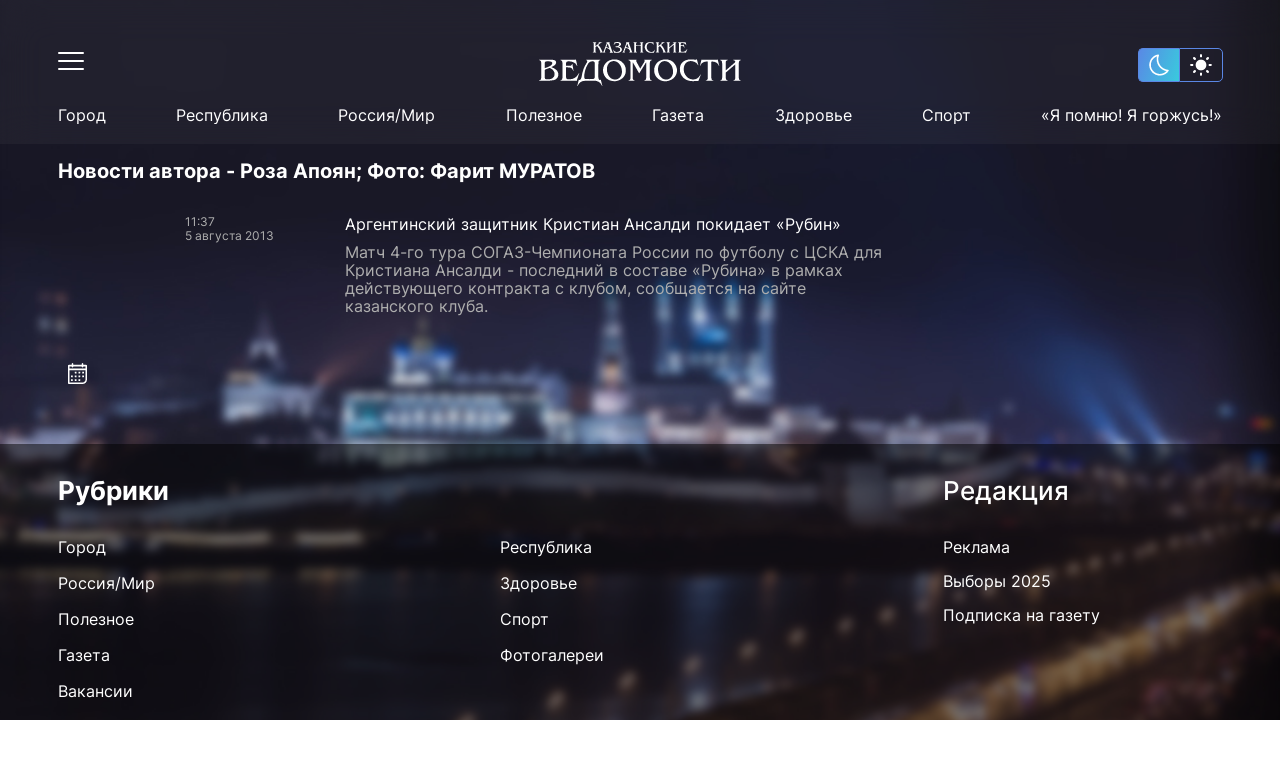

--- FILE ---
content_type: text/html; charset=UTF-8
request_url: https://kazved.ru/news/author/list/roza-apoyan-foto-farit-muratov
body_size: 100926
content:
<!DOCTYPE html>
<html lang="ru" prefix="og: http://ogp.me/ns#">

<head>

  <meta http-equiv="Content-Type" content="text/html; charset=utf-8"/>
  <meta name="viewport" content="width=device-width, initial-scale=1, maximum-scale=1, minimal-ui">
  <meta name="format-detection" content="telephone=no">
  <meta http-equiv="X-UA-Compatible" content="IE=edge">

  <title> Новости автора - Роза Апоян; Фото: Фарит МУРАТОВ - страница 1 </title>

  <meta name="description" content=" Новости автора - Роза Апоян; Фото: Фарит МУРАТОВ - страница 1 ">
  <meta name="keywords" content="">
  <meta name="amphtml" content="">

  <link rel="icon" href="https://kazved.ru/favicon.ico" type="image/x-icon">
  <link href="https://kazved.ru/fonts/fonts.css" rel="stylesheet">
  <link rel="stylesheet" href="/css/app.css?id=c1e986d218060a10655b">

          <link rel="canonical" href="https://kazved.ru/news/author/list/roza-apoyan-foto-farit-muratov" />
  
  <!-- These parameters are set in the `tatamedia/settings` module in the `Analytical` section -->

<meta name="yandex-verification" content="5eeedfe6bc38699a" />
<script src="https://yastatic.net/pcode/adfox/loader.js" crossorigin="anonymous"></script>
<meta content="T4883rauLOtqaclK9vJgz6oyDo3hQH6pdgw8gjsJxJM" name="google-site-verification" />





  
  
  
  <script async src="https://moevideo.biz/embed/js/mvpt.min.js"></script>
</head>

<body class="">
    <script>
  if (localStorage.getItem("theme") == "light") {
      document.documentElement.classList.add('light-theme')
  }
</script>
    <div class="wrapper" id="wrapper-body">
        <div class="wrapper-holder">

                        <header class="header" id="header">
  <div class="container">
    <div class="header__top clearfix">
      <div class="header__top-left">
        <button class="header__toggle" data-menu="opener">
          <div class="header__toggle-line"></div>
          <div class="header__toggle-line"></div>
          <div class="header__toggle-line"></div>
        </button>
      </div>

      <a href="/" class="header__logo">
        <svg width="203" height="44" viewBox="0 0 203 44" fill="none" xmlns="http://www.w3.org/2000/svg" class="logo-svg">
  <path d="M0.586914 17.7793C4.68061 17.7793 8.7743 17.7793 12.868 17.7793C13.8464 17.7793 14.8247 17.856 15.7516 18.1374C17.4766 18.7002 18.1203 20.2095 17.2964 21.8467C16.9359 22.5886 16.3695 23.1514 15.6744 23.5607C14.799 24.0979 13.8721 24.5839 12.8937 25.1467C13.3057 25.3258 13.6404 25.4537 13.9751 25.5816C15.8031 26.3491 17.4509 27.2956 18.6609 28.9072C20.7464 31.67 20.2057 36.7607 15.5456 38.0653C13.4087 38.6537 11.2717 38.6537 9.13475 38.7305C6.45711 38.8072 3.77948 38.756 1.12759 38.756C0.947365 38.756 0.741393 38.7816 0.586914 38.6281C0.586914 38.5514 0.586914 38.4491 0.586914 38.3723C1.64252 38.2956 2.26044 37.8095 2.5179 36.8119C2.72387 36.0444 2.74962 35.277 2.74962 34.5095C2.74962 30.4165 2.74962 26.3491 2.74962 22.256C2.74962 21.5653 2.69813 20.8746 2.62089 20.1839C2.5179 19.1863 2.02872 18.47 0.998858 18.163C0.844379 18.163 0.715647 18.0863 0.586914 18.0351C0.586914 17.9584 0.586914 17.8816 0.586914 17.7793ZM6.30263 31.8746C6.32838 31.8746 6.32838 31.8746 6.30263 31.8746C6.30263 33.1281 6.30263 34.356 6.32838 35.6095C6.35413 36.7095 6.63734 37.0677 7.69295 37.2212C9.13475 37.4258 10.5766 37.2979 11.9926 37.0421C14.8762 36.5049 16.7815 33.4351 15.9061 30.6212C15.1852 28.2932 13.4859 26.8863 11.3232 25.9653C11.1172 25.8886 10.9627 25.9653 10.7825 26.0165C9.44371 26.5281 8.10489 27.0398 6.76607 27.5258C6.43137 27.6537 6.32838 27.8072 6.32838 28.1653C6.32838 29.3677 6.30263 30.6212 6.30263 31.8746ZM6.32838 26.1188C8.20787 25.5816 9.98438 24.9421 11.6322 23.97C12.3016 23.5607 12.9195 23.0746 13.3572 22.4095C14.2583 21.0793 13.7176 19.8514 12.1471 19.5444C10.6538 19.263 9.16049 19.2374 7.6672 19.4165C6.79182 19.5188 6.35413 19.9026 6.32838 20.7979C6.30263 22.5374 6.32838 24.277 6.32838 26.1188Z" fill="white"/>
  <path d="M94.2781 20.2858C94.1493 20.4393 94.2008 20.644 94.2008 20.8231C94.2008 25.3254 94.2008 29.8021 94.2008 34.3044C94.2008 35.0719 94.2266 35.8137 94.3038 36.5812C94.4068 37.5277 94.9732 38.1417 95.9001 38.3975C96.0546 38.4486 96.2863 38.3975 96.2606 38.6533C96.2348 38.8579 96.0288 38.7812 95.9001 38.7812C94.0464 38.7812 92.2184 38.7812 90.3646 38.7812C90.2359 38.7812 90.0299 38.8324 90.0042 38.6277C89.9784 38.423 90.1844 38.4486 90.3131 38.3975C91.3687 38.0649 91.8837 37.3486 91.9866 36.2742C92.0381 35.6603 92.0896 35.0463 92.0896 34.4579C92.0896 30.3905 92.0896 26.3231 92.0896 22.2556C92.0896 21.4626 92.0124 20.6696 91.8837 19.8765C91.7292 19.0324 91.24 18.5463 90.4418 18.2649C90.2874 18.2138 89.9784 18.2649 90.0299 17.9835C90.0556 17.7021 90.3389 17.83 90.4933 17.83C92.8878 17.83 95.2822 17.83 97.7024 17.83C97.8568 17.83 98.0628 17.7277 98.14 17.9579C98.1915 18.1626 97.9856 18.1626 97.8826 18.2649C97.5994 18.4951 97.5736 18.7765 97.7024 19.1091C97.9856 19.9021 98.4233 20.6184 98.8352 21.3603C99.7878 23.0998 100.74 24.8137 101.745 26.63C103.161 24.3277 104.499 22.1021 105.864 19.8765C106.044 19.5951 106.147 19.2626 106.199 18.93C106.224 18.6742 106.173 18.4696 105.993 18.3161C105.864 18.2137 105.555 18.1882 105.684 17.9324C105.761 17.7533 105.993 17.8556 106.147 17.83C108.387 17.83 110.653 17.83 112.893 17.83C113.073 17.83 113.33 17.7277 113.382 17.9579C113.433 18.2393 113.125 18.1882 112.97 18.2393C111.992 18.5463 111.502 19.2626 111.399 20.2347C111.322 20.8486 111.297 21.4882 111.297 22.1277C111.297 26.1696 111.297 30.237 111.297 34.2789C111.297 35.0719 111.374 35.8649 111.477 36.6579C111.605 37.5789 112.146 38.1161 112.996 38.3975C113.15 38.4486 113.382 38.3975 113.382 38.6277C113.356 38.8835 113.125 38.8068 112.996 38.8068C110.679 38.8068 108.361 38.8068 106.044 38.8068C105.915 38.8068 105.735 38.8835 105.658 38.6789C105.607 38.5254 105.735 38.4742 105.864 38.4486C107.177 38.0393 107.666 37.3998 107.666 35.9417C107.692 31.0556 107.692 26.1696 107.692 21.2579C107.692 20.9765 107.692 20.6696 107.563 20.337C106.43 22.1533 105.298 23.9696 104.139 25.8114C103.006 27.6277 101.873 29.4696 100.689 31.3626C100.226 30.5696 99.7878 29.8533 99.3759 29.1114C97.8054 26.3486 96.2091 23.5858 94.6385 20.8486C94.5098 20.644 94.3811 20.4649 94.2781 20.2858C94.2523 20.2858 94.2266 20.2858 94.2266 20.2858C94.2266 20.2858 94.2008 20.2858 94.2008 20.3114C94.2008 20.2858 94.2266 20.2858 94.2781 20.2858Z" fill="white"/>
  <path d="M196.801 22.3837C195.591 23.4325 194.484 24.379 193.377 25.3256C191.497 26.9372 189.644 28.5744 187.764 30.1604C187.429 30.4674 187.249 30.7488 187.249 31.2349C187.301 32.6418 187.249 34.0488 187.275 35.4814C187.301 36.8372 187.507 38.0907 189.154 38.4232C189.283 38.4488 189.335 38.5256 189.309 38.6535C189.309 38.807 189.18 38.807 189.077 38.807C188.614 38.807 188.15 38.807 187.687 38.807C185.859 38.807 184.031 38.807 182.203 38.807C182.023 38.807 181.714 38.9349 181.636 38.679C181.559 38.3465 181.92 38.4232 182.074 38.3721C182.975 38.0651 183.439 37.4256 183.542 36.5046C183.619 35.8907 183.67 35.2511 183.67 34.6116C183.67 30.4674 183.67 26.3488 183.67 22.2046C183.67 21.4116 183.593 20.6186 183.464 19.8256C183.31 18.9558 182.744 18.4953 181.945 18.2139C181.791 18.1628 181.559 18.1883 181.585 17.9581C181.636 17.7279 181.868 17.8046 182.023 17.8046C184.314 17.8046 186.606 17.8046 188.897 17.8046C189.026 17.8046 189.206 17.7279 189.257 17.9325C189.283 18.0349 189.257 18.1372 189.103 18.1628C187.687 18.3163 187.301 19.3651 187.249 20.4907C187.172 23.1 187.223 25.7093 187.223 28.4209C188.614 27.2442 189.901 26.1186 191.214 24.993C192.888 23.5349 194.587 22.0767 196.26 20.6186C196.981 20.0046 196.853 19.0069 196.029 18.5721C195.694 18.393 195.334 18.3163 194.947 18.1883C194.793 18.1372 194.638 18.1628 194.638 17.9581C194.664 17.779 194.819 17.8046 194.947 17.8046C197.316 17.8046 199.71 17.8046 202.079 17.8046C202.208 17.8046 202.362 17.779 202.362 17.9581C202.362 18.086 202.285 18.1372 202.182 18.1628C200.792 18.6744 200.354 19.2883 200.354 20.8488C200.354 25.8372 200.354 30.8511 200.354 35.8395C200.354 36.0697 200.406 36.3 200.431 36.5302C200.534 37.5279 201.101 38.1163 202.053 38.3977C202.208 38.4488 202.44 38.3976 202.362 38.679C202.311 38.8837 202.131 38.807 202.002 38.807C199.685 38.807 197.368 38.807 195.05 38.807C194.896 38.807 194.664 38.8837 194.664 38.6279C194.664 38.4744 194.819 38.4744 194.947 38.4488C196.029 38.2186 196.544 37.6558 196.647 36.5558C196.724 35.8139 196.75 35.0721 196.75 34.3558C196.75 30.6721 196.75 26.9628 196.75 23.279C196.801 23.0232 196.801 22.793 196.801 22.3837Z" fill="white"/>
  <path d="M40.3393 37.7072C41.3949 38.1165 41.7039 38.0398 42.2961 37.0932C42.9655 36.0188 43.1972 34.7909 43.3774 33.5886C44.0983 29.0863 45.5401 24.8398 48.089 21.0026C48.4237 20.5165 48.7327 20.0049 48.7327 19.3909C48.7584 18.8537 48.604 18.4444 48.0633 18.2398C47.9345 18.1886 47.7286 18.163 47.7543 17.9584C47.7801 17.7026 48.0118 17.8049 48.1663 17.8049C52.5947 17.8049 57.0488 17.8049 61.4772 17.8049C61.6317 17.8049 61.8634 17.7281 61.8891 17.9584C61.9149 18.163 61.7089 18.1374 61.5802 18.1886C60.5761 18.5212 60.0097 19.2886 59.9582 20.363C59.6749 25.3002 59.8809 30.2374 59.8552 35.1491C59.8552 35.8909 59.9839 36.6072 60.3186 37.2723C60.6791 37.963 61.1682 38.1421 61.8891 37.8095C62.1724 37.6816 62.3011 37.6049 62.4041 38.0142C62.8418 39.8305 63.3052 41.6212 63.7686 43.4374C63.8201 43.5909 63.9489 43.8723 63.7171 43.9491C63.4339 44.0514 63.4339 43.7188 63.3567 43.5398C62.2496 41.2374 60.6018 39.5746 58.0272 38.9863C57.4865 38.8584 56.9458 38.7816 56.4051 38.7816C53.1611 38.7816 49.917 38.7816 46.6472 38.7816C43.2487 38.7816 40.8543 40.3421 39.3867 43.3863C39.3352 43.4886 39.2837 43.6165 39.2322 43.7188C39.1807 43.8723 39.1292 44.0258 38.949 43.9491C38.743 43.8723 38.846 43.6932 38.8718 43.5653C39.1807 42.3374 39.4897 41.1351 39.7987 39.9072C39.9789 39.1909 40.1591 38.4491 40.3393 37.7072ZM56.2764 28.1398C56.2764 25.8886 56.2764 23.6374 56.2764 21.3863C56.2764 20.2095 55.916 19.6723 55.0406 19.4421C53.0838 18.956 50.9469 19.7746 49.814 21.4374C47.986 24.1235 46.8789 27.0909 46.2095 30.2374C45.8491 31.977 45.6431 33.7165 45.8233 35.5072C45.9006 36.5049 46.3383 36.9653 47.2651 37.0165C49.7111 37.17 52.1827 37.17 54.6286 37.0165C55.3753 36.9653 55.8387 36.556 56.0704 35.8909C56.1992 35.5584 56.2507 35.2002 56.2507 34.8421C56.2764 32.6165 56.2764 30.3909 56.2764 28.1398Z" fill="white"/>
  <path d="M75.87 39.1909C71.2356 39.0885 67.6568 37.2211 65.5971 32.9746C62.4818 26.6304 66.2665 19.0327 73.2438 17.6769C77.595 16.8327 81.5084 17.7537 84.598 21.0792C86.8894 23.5606 87.6104 26.5537 87.2757 29.8537C86.8122 34.4071 82.873 38.1932 78.0842 39.0118C77.3633 39.1397 76.6423 39.242 75.87 39.1909ZM83.4652 29.4444C83.4394 26.1444 82.1778 23.1002 79.9636 21.0537C76.2047 17.5746 70.8494 18.7513 69.0471 23.4583C68.2747 25.5048 68.1975 27.6025 68.6352 29.7257C69.1501 32.2327 70.2572 34.4327 72.3169 36.0955C74.9173 38.1676 78.9595 37.963 81.1737 35.6351C82.8472 33.8955 83.4909 31.7978 83.4652 29.4444Z" fill="white"/>
  <path d="M115.648 28.421C115.545 22.793 119.665 18.393 124.763 17.6C129.448 16.8582 133.594 18.0349 136.426 22.0512C140.674 28.0372 138.305 36.607 130.169 38.807C126.616 39.7535 123.141 39.3186 120.077 37.1186C117.657 35.4047 116.292 33 115.751 30.1093C115.648 29.4442 115.648 28.8558 115.648 28.421ZM134.572 30.1349C134.546 26.3489 133.671 23.9442 131.585 21.5907C128.084 17.6256 121.931 18.3419 120.103 23.6628C119.433 25.6582 119.356 27.6535 119.742 29.7C120.257 32.2582 121.364 34.4582 123.45 36.121C125.973 38.0907 130.35 38.1931 132.693 35.2C134.031 33.5117 134.598 31.593 134.572 30.1349Z" fill="white"/>
  <path d="M37.9962 39.1651C37.713 38.7558 37.3268 38.7814 36.9149 38.7814C32.126 38.7814 27.3114 38.7814 22.5226 38.7814C22.3681 38.7814 22.2136 38.7814 22.0849 38.7814C21.9819 38.7814 21.8789 38.7558 21.8789 38.6024C21.8789 38.4744 21.9304 38.4233 22.0591 38.3977C23.5524 38.0396 23.9129 36.9396 23.9129 35.6349C23.9386 30.7489 23.9386 25.8628 23.9129 20.9512C23.9129 19.6721 23.6039 18.4954 22.0849 18.1628C21.9561 18.1372 21.8789 18.1117 21.8789 17.9837C21.8789 17.8047 22.0076 17.8047 22.1364 17.8047C22.2909 17.8047 22.4453 17.8047 22.5741 17.8047C27.1312 17.8047 31.7141 17.8047 36.2712 17.8047C36.6574 17.8047 37.0436 17.8558 37.3783 17.4465C37.8675 19.5186 38.3052 21.514 38.7686 23.5093C38.7944 23.6372 38.8458 23.7651 38.6914 23.8419C38.4339 23.9698 38.4082 23.714 38.3567 23.5861C37.507 21.8465 36.1167 20.721 34.3402 20.0303C32.6667 19.3907 30.9159 19.1349 29.1137 19.4419C28.1096 19.621 27.7749 20.0047 27.5946 21.0023C27.4401 21.7954 27.5174 22.5884 27.4916 23.407C27.4916 23.6884 27.5946 23.7651 27.8778 23.7651C29.1909 23.7651 30.504 23.7907 31.8171 23.7396C32.7439 23.714 33.3361 23.1256 33.4906 22.2303C33.5163 22.0768 33.4648 21.8465 33.6965 21.8465C33.954 21.8465 33.8768 22.1023 33.9025 22.2303C34.2887 24.3024 34.6492 26.4 34.9839 28.4977C35.0096 28.6256 35.1641 28.8558 34.9066 28.9326C34.6492 28.9837 34.6749 28.7279 34.6234 28.6C34.3917 28.0117 34.1085 27.4489 33.748 26.9372C33.0271 25.9651 32.023 25.5303 30.8644 25.4535C29.8603 25.3768 28.882 25.3512 27.8778 25.3C27.5946 25.2744 27.4659 25.3512 27.4659 25.6837C27.5431 28.8558 27.3629 32.0535 27.5689 35.2256C27.6719 36.7093 28.1611 37.1698 30.0148 37.2977C34.5204 37.5791 37.8675 35.7117 40.0817 31.7977C40.2104 31.5931 40.2362 31.1326 40.5709 31.2861C40.9056 31.4396 40.5709 31.7721 40.4936 31.9768C39.7212 34.2791 38.9231 36.5814 38.1249 38.8837C38.1249 38.9349 38.0735 39.0117 37.9962 39.1651Z" fill="white"/>
  <path d="M158.361 17.114C158.85 19.1094 159.314 20.9512 159.751 22.7931C159.777 22.921 159.854 23.1001 159.674 23.1768C159.468 23.2535 159.443 23.0233 159.391 22.921C158.104 20.1582 154.525 18.8791 151.796 19.0838C147.522 19.3908 145.874 22.4861 145.385 25.4536C144.767 29.0861 145.823 32.2838 148.423 34.9187C151.075 37.6047 155.529 38.2954 158.541 36.5047C159.88 35.7117 160.833 34.5861 161.579 33.2559C161.657 33.1024 161.734 32.9489 161.811 32.821C161.888 32.6675 161.966 32.4884 162.197 32.6163C162.403 32.7187 162.223 32.8722 162.197 33.0001C161.631 34.4838 161.065 35.9675 160.472 37.4512C160.266 37.9629 160.189 38.6536 159.829 38.9094C159.468 39.1652 158.773 39.0117 158.232 39.0117C156.739 39.0373 155.272 39.2163 153.778 39.1396C150.586 38.9605 147.573 38.2698 145.153 36.0187C142.476 33.5117 141.24 30.3908 141.368 26.7326C141.446 24.814 141.883 22.9722 143.042 21.4117C144.638 19.2117 146.955 18.1629 149.582 17.6256C151.461 17.2419 153.341 17.3698 155.22 17.5745C155.838 17.6512 156.456 17.7024 157.048 17.728C157.537 17.8047 158.001 17.7024 158.361 17.114Z" fill="white"/>
  <path d="M179.19 17.4465C179.68 19.4675 180.169 21.4372 180.658 23.407C180.684 23.5093 180.838 23.6372 180.632 23.7396C180.426 23.8419 180.375 23.6884 180.297 23.5605C180.014 22.8954 179.654 22.2814 179.165 21.7442C177.826 20.2605 176.075 19.7233 174.17 19.5954C172.831 19.493 172.831 19.5442 172.831 20.8744C172.831 25.5303 172.831 30.1861 172.831 34.8675C172.831 35.5837 172.882 36.3 173.037 36.9907C173.217 37.7837 173.681 38.3465 174.582 38.4233C174.736 38.4489 174.916 38.4233 174.916 38.6279C174.916 38.8582 174.71 38.7814 174.582 38.7814C172.239 38.7814 169.922 38.7814 167.579 38.7814C167.476 38.7814 167.295 38.8326 167.27 38.6535C167.244 38.5512 167.295 38.4489 167.424 38.4233C169.046 38.2954 169.149 37.0675 169.304 35.8651C169.329 35.5837 169.304 35.3279 169.304 35.0465C169.304 30.0837 169.304 25.121 169.329 20.1837C169.329 19.5698 169.123 19.4675 168.583 19.493C167.476 19.5442 166.394 19.6977 165.339 20.0814C163.717 20.6698 162.635 21.821 161.94 23.3814C161.863 23.5349 161.889 23.8163 161.606 23.7396C161.348 23.6628 161.503 23.4326 161.554 23.3047C162.017 21.3861 162.507 19.4419 163.022 17.4721C163.434 17.8303 163.897 17.8047 164.36 17.8047C168.815 17.8047 173.269 17.8047 177.749 17.8047C178.212 17.8047 178.727 17.8047 179.19 17.4465Z" fill="white"/>
  <path d="M67.7594 0.358101C68.9953 0.358101 70.1539 0.358101 71.3125 0.358101C70.6688 0.741822 70.849 1.22787 71.0292 1.76508C71.9046 4.22089 72.7543 6.67671 73.6296 9.13252C73.8099 9.64415 73.9128 10.2325 74.5565 10.4372C74.6337 10.4628 74.6338 10.5139 74.6338 10.5651C74.6338 10.6162 74.5565 10.6418 74.505 10.6418C74.4278 10.6418 74.3763 10.6418 74.299 10.6418C73.3207 10.6418 72.3681 10.6418 71.3897 10.6418C71.2867 10.6418 71.158 10.6674 71.055 10.5651C71.055 10.5395 71.055 10.4883 71.0807 10.4883C71.7501 10.1814 71.9561 9.77205 71.7244 8.87671C71.3639 7.52089 70.2826 6.77903 69.0468 6.31857C68.6091 6.1395 68.1199 5.96043 67.6822 6.08833C67.193 6.24182 67.2445 6.83019 67.09 7.2395C66.8068 7.95577 66.4464 8.67205 66.3691 9.4395C66.3176 10.079 66.4464 10.2581 67.0643 10.4372C67.1158 10.4628 67.1415 10.4883 67.1673 10.5907C65.1848 10.5907 63.2023 10.5907 61.1426 10.5907C61.7863 10.1302 61.8635 9.92554 61.6575 9.18368C61.1941 7.59764 60.3445 6.24182 59.3146 4.93717C59.1086 4.65578 58.8512 4.39996 58.6452 4.11857C58.5422 3.99066 58.465 3.99066 58.3362 4.09298C57.9243 4.42554 57.5123 4.7581 57.1004 5.06508C56.9717 5.1674 57.0232 5.29531 57.0232 5.42322C57.0232 6.47205 57.0232 7.52089 57.0232 8.59531C57.0232 9.41391 56.9717 10.2581 58.053 10.4628C57.95 10.6418 57.8213 10.5907 57.7183 10.5907C56.6627 10.5907 55.6329 10.5907 54.5772 10.5907C54.4743 10.5907 54.294 10.6418 54.2683 10.4883C54.2425 10.3348 54.4228 10.386 54.5 10.3604C54.9119 10.1814 55.1437 9.87438 55.1952 9.4395C55.2467 9.05577 55.2724 8.67205 55.2724 8.26275C55.2724 6.36973 55.2724 4.47671 55.2724 2.60926C55.2724 2.22554 55.2467 1.84182 55.1952 1.43252C55.1437 0.869729 54.809 0.537171 54.2168 0.434845C54.2425 0.409264 54.2425 0.383682 54.2683 0.33252C55.5299 0.33252 56.7657 0.33252 58.0273 0.33252C58.0273 0.383682 58.0273 0.383682 58.0273 0.409264C57.1519 0.588333 57.0232 1.25345 57.0232 1.96973C57.0232 2.66043 57.0232 3.35112 57.0232 4.09298C57.847 3.45345 58.6194 2.86508 59.3403 2.19996C59.6493 1.94415 59.9325 1.66275 60.19 1.33019C60.6019 0.818566 60.5762 0.71624 59.984 0.33252C61.3228 0.33252 62.5844 0.33252 63.846 0.33252C63.8202 0.358101 63.8202 0.434845 63.7945 0.434845C62.9191 0.434845 62.2754 0.869729 61.6318 1.40694C61.0911 1.8674 60.5247 2.30229 59.9583 2.76275C59.8038 2.89066 59.7265 2.9674 59.9068 3.14647C61.5545 4.68136 62.5587 6.62554 63.3825 8.67205C63.5628 9.08136 63.7172 9.51624 63.949 9.89996C64.2322 10.4116 64.4381 10.386 64.7729 9.92554C65.262 9.20926 65.5195 8.36508 65.8542 7.57205C66.6266 5.57671 67.3732 3.58136 68.1199 1.58601C68.4288 0.89531 68.4031 0.869729 67.7594 0.358101ZM70.7975 6.29298C70.8233 6.31857 70.8233 6.36973 70.8748 6.34415C70.8748 6.34415 70.8748 6.29298 70.849 6.2674C70.3083 4.70694 69.7677 3.17205 69.2012 1.53484C68.7378 2.76275 68.2744 3.91391 67.8367 5.0395C67.7852 5.19298 67.8109 5.26973 67.9912 5.24415C69.0725 5.24415 69.9736 5.62787 70.7975 6.29298Z" fill="white"/>
  <path d="M134.366 0.358154C135.602 0.358154 136.863 0.358154 138.099 0.358154C137.842 0.537224 137.533 0.588387 137.352 0.869782C137.172 1.17676 137.095 1.50932 137.095 1.84188C137.095 4.24653 137.069 6.6256 137.095 9.03025C137.095 9.6442 137.224 10.2326 137.97 10.4116C138.048 10.4372 138.099 10.4628 138.073 10.5395C138.048 10.6163 137.97 10.6163 137.919 10.6163C136.786 10.6163 135.627 10.6163 134.495 10.6163C134.417 10.6163 134.314 10.6419 134.314 10.514C134.314 10.4372 134.392 10.4372 134.469 10.4116C135.009 10.2582 135.215 10.0279 135.267 9.46513C135.421 7.21397 135.293 4.93722 135.344 2.68606C135.19 2.6349 135.138 2.73722 135.061 2.81397C133.645 4.04188 132.203 5.26978 130.787 6.49769C130.658 6.60001 130.607 6.70234 130.633 6.85583C130.658 7.70001 130.607 8.51862 130.684 9.3628C130.736 9.90001 130.941 10.2837 131.482 10.4116C131.534 10.4372 131.637 10.4116 131.637 10.514C131.637 10.6163 131.534 10.6163 131.456 10.6163C130.324 10.6163 129.165 10.6163 128.032 10.6163C127.955 10.6163 127.878 10.6163 127.878 10.5395C127.852 10.4628 127.929 10.4372 128.006 10.4116C128.753 10.2582 128.882 9.66978 128.882 9.08141C128.908 6.67676 128.908 4.29769 128.882 1.89304C128.882 1.20234 128.702 0.588387 127.826 0.46048C127.852 0.434898 127.878 0.409317 127.903 0.358154C129.165 0.358154 130.401 0.358154 131.662 0.358154C131.199 0.486061 130.89 0.767457 130.761 1.22792C130.684 1.48374 130.684 1.76513 130.658 2.04653C130.658 3.17211 130.658 4.29769 130.658 5.5256C130.993 5.2442 131.276 5.01397 131.559 4.75815C132.718 3.76048 133.877 2.76281 135.035 1.76513C135.499 1.35583 135.421 0.869782 134.829 0.63955C134.675 0.562805 134.495 0.537224 134.314 0.46048C134.366 0.409317 134.366 0.383736 134.366 0.358154Z" fill="white"/>
  <path d="M98.5784 0.358048C97.7288 0.58828 97.6 1.20223 97.6 1.94409C97.6 2.32781 97.4198 2.83944 97.6258 3.06968C97.8575 3.32549 98.3724 3.14642 98.7586 3.14642C99.8142 3.14642 100.87 3.14642 101.951 3.14642C102.183 3.14642 102.286 3.09526 102.26 2.83944C102.234 2.40456 102.26 1.99526 102.209 1.56037C102.157 0.946419 101.925 0.485954 101.23 0.358048C102.492 0.358048 103.728 0.358048 104.989 0.358048C104.989 0.460373 104.912 0.460373 104.861 0.460373C104.371 0.58828 104.088 0.920838 104.062 1.48363C103.908 3.14642 104.011 4.80921 104.011 6.472C104.011 7.41851 103.959 8.36502 104.062 9.31153C104.114 9.84874 104.346 10.2069 104.886 10.3604C104.938 10.386 105.015 10.3604 105.015 10.4627C105.015 10.5394 104.938 10.565 104.886 10.565C103.702 10.565 102.492 10.565 101.308 10.5394C101.282 10.5394 101.282 10.5139 101.256 10.4883C101.256 10.4627 101.282 10.4115 101.282 10.4115C102.08 10.3092 102.234 9.72084 102.234 9.0813C102.26 7.41851 102.234 5.7813 102.26 4.11851C102.26 3.88828 102.157 3.8627 101.977 3.8627C100.612 3.8627 99.2478 3.8627 97.8833 3.8627C97.6515 3.8627 97.5486 3.91386 97.5743 4.16967C97.6001 5.88363 97.5486 7.572 97.6258 9.28595C97.6515 9.89991 97.9862 10.2836 98.5784 10.5139C97.3168 10.5139 96.081 10.5139 94.7937 10.5139C94.8194 10.4627 94.8452 10.4115 94.8709 10.4115C95.5661 10.258 95.7978 9.95107 95.7978 9.0813C95.8235 6.65107 95.8235 4.24642 95.7978 1.81619C95.7978 1.15107 95.5918 0.613861 94.8452 0.434792C94.8194 0.434792 94.7937 0.383629 94.7422 0.306885C96.081 0.358048 97.3426 0.358048 98.5784 0.358048Z" fill="white"/>
  <path d="M127.697 10.4628C127.568 10.6163 127.465 10.5907 127.362 10.5907C126.41 10.5907 125.457 10.5907 124.504 10.5907C124.401 10.5907 124.247 10.6419 124.221 10.514C124.17 10.3605 124.35 10.3861 124.427 10.3605C124.685 10.2326 124.736 10.0024 124.71 9.72098C124.685 8.87679 124.298 8.16051 123.912 7.41865C123.32 6.24191 122.548 5.14191 121.647 4.16981C121.518 4.01632 121.415 3.93958 121.235 4.11865C121.209 4.14423 121.183 4.16981 121.132 4.19539C120.745 4.52795 120.205 4.75819 119.999 5.16749C119.793 5.57679 119.947 6.13958 119.947 6.62563C119.973 7.57214 119.87 8.51865 119.999 9.46516C120.076 9.95121 120.308 10.2582 120.771 10.3605C120.848 10.3861 120.951 10.3605 120.926 10.4884C120.926 10.5652 120.823 10.5652 120.771 10.5652C119.638 10.5652 118.48 10.5652 117.347 10.5652C117.27 10.5652 117.167 10.5652 117.167 10.4628C117.167 10.3605 117.244 10.3861 117.295 10.3605C117.836 10.207 118.068 9.8233 118.119 9.28609C118.222 8.08377 118.171 6.85586 118.171 5.65353C118.171 4.29772 118.248 2.94191 118.119 1.58609C118.068 0.99772 117.862 0.562836 117.244 0.409348C117.218 0.409348 117.192 0.358185 117.115 0.281441C118.428 0.281441 119.69 0.281441 120.926 0.281441C120.514 0.460511 120.128 0.63958 120.025 1.10005C119.973 1.33028 119.922 1.58609 119.922 1.84191C119.896 2.5326 119.922 3.24888 119.922 3.99074C120.256 3.83725 120.462 3.60702 120.72 3.42795C121.415 2.89074 122.084 2.32795 122.702 1.714C122.831 1.58609 122.934 1.45818 123.037 1.33028C123.475 0.793069 123.475 0.690743 122.908 0.255859C124.221 0.255859 125.483 0.255859 126.744 0.255859C126.693 0.434929 126.564 0.383766 126.487 0.383766C125.998 0.434929 125.534 0.562836 125.148 0.869813C124.376 1.45818 123.629 2.07214 122.882 2.66051C122.754 2.76284 122.599 2.83958 122.805 3.04423C124.453 4.57911 125.457 6.5233 126.281 8.56981C126.384 8.80005 126.487 9.03028 126.59 9.28609C126.822 9.90005 127.079 10.3349 127.697 10.4628Z" fill="white"/>
  <path d="M147.445 10.7953C147.264 10.5906 147.058 10.6162 146.852 10.6162C144.535 10.6162 142.244 10.6162 139.927 10.6162C139.798 10.6162 139.643 10.6418 139.515 10.565C139.515 10.5394 139.515 10.4883 139.54 10.4883C140.261 10.2836 140.493 9.772 140.493 9.0813C140.519 6.59991 140.545 4.14409 140.467 1.6627C140.442 1.09991 140.236 0.690603 139.643 0.537114C139.592 0.511533 139.515 0.511533 139.515 0.409207C139.618 0.332463 139.772 0.358045 139.901 0.358045C142.115 0.358045 144.303 0.358045 146.518 0.358045C146.595 0.358045 146.698 0.383626 146.749 0.358045C147.239 0.102231 147.187 0.485952 147.239 0.741766C147.419 1.48363 147.573 2.22549 147.754 2.96735C147.779 3.06967 147.831 3.19758 147.779 3.29991C147.651 3.35107 147.651 3.24874 147.625 3.19758C146.981 1.94409 145.9 1.3813 144.561 1.15107C144.098 1.07432 143.608 1.02316 143.119 1.12549C142.604 1.22781 142.347 1.45804 142.321 1.96967C142.295 2.32781 142.321 2.66037 142.295 3.01851C142.295 3.19758 142.347 3.24874 142.527 3.24874C143.119 3.24874 143.737 3.24874 144.329 3.24874C144.818 3.22316 145.076 2.99293 145.205 2.4813C145.23 2.43014 145.205 2.35339 145.282 2.32781C145.359 2.32781 145.385 2.37898 145.411 2.45572C145.617 3.5813 145.797 4.6813 146.003 5.80688C145.797 5.83246 145.797 5.70456 145.771 5.60223C145.436 4.60456 144.741 4.06735 143.686 4.04177C143.248 4.04177 142.707 3.88828 142.424 4.06735C142.115 4.272 142.321 4.86037 142.321 5.26967C142.295 6.36967 142.321 7.46967 142.321 8.59525C142.321 9.54177 142.63 9.84874 143.583 9.87432C145.745 9.97665 147.342 9.10688 148.423 7.23944C148.449 7.18828 148.5 7.13711 148.526 7.06037C148.577 6.98363 148.603 6.85572 148.706 6.90688C148.835 6.95805 148.758 7.06037 148.732 7.13711C148.294 8.33944 147.882 9.54177 147.445 10.7953Z" fill="white"/>
  <path d="M90.9316 0.409397C90.2879 0.741955 90.4424 1.228 90.6226 1.73963C91.4723 4.14428 92.2961 6.54893 93.1715 8.95358C93.3775 9.51637 93.4547 10.2071 94.1756 10.4373C94.2014 10.4373 94.2271 10.4885 94.2271 10.514C94.2271 10.5908 94.1756 10.5908 94.1241 10.5908C92.9656 10.5908 91.807 10.5908 90.6484 10.5908C90.6741 10.514 90.6484 10.4885 90.6741 10.4885C91.498 9.90009 91.6782 9.2094 91.1633 8.31405C90.3394 6.88149 89.0521 6.19079 87.4043 6.0373C87.1983 6.01172 87.0954 6.08847 87.0181 6.29312C86.7349 7.1373 86.426 7.98149 86.117 8.80009C86.014 9.05591 86.014 9.3373 85.9625 9.59312C85.911 9.95126 86.1685 10.2838 86.5289 10.3861C86.6319 10.4117 86.7349 10.3861 86.8379 10.5396C85.7308 10.5396 84.6752 10.5396 83.5166 10.5396C83.7998 10.3094 84.1345 10.335 84.289 10.0792C84.495 9.79777 84.6752 9.51637 84.8039 9.2094C85.8338 6.67684 86.8121 4.1187 87.739 1.56056C87.7905 1.45823 87.7905 1.33033 87.842 1.228C87.945 0.921025 87.8935 0.665211 87.5588 0.511723C87.5073 0.486141 87.4043 0.46056 87.4301 0.358234C87.4558 0.28149 87.533 0.307072 87.5845 0.307072C88.6916 0.307072 89.773 0.307072 90.8801 0.307072C90.9058 0.358234 90.9316 0.383816 90.9316 0.409397ZM87.3528 5.2187C89.1808 5.47451 89.1808 5.47451 90.4681 6.39544C89.9017 4.78382 89.3353 3.19777 88.7689 1.53498C88.2797 2.78847 87.8163 3.99079 87.3528 5.2187Z" fill="white"/>
  <path d="M80.1696 4.57891C81.0964 4.80915 81.9461 5.03938 82.5897 5.65333C83.7226 6.70217 83.6968 8.54403 82.5125 9.59287C81.4826 10.5138 80.2468 10.8719 78.908 10.8208C77.8524 10.7952 76.8225 10.6929 75.7669 10.7184C75.6382 10.7184 75.5352 10.7184 75.5094 10.565C75.2262 9.61845 74.943 8.69752 74.6855 7.75101C74.8915 7.72542 74.9173 7.85333 74.9688 7.95566C76.2303 10.2068 78.7535 10.4115 80.6073 9.38822C81.4569 8.92775 81.7144 8.10915 81.6114 7.18822C81.5341 6.31845 80.9677 5.8324 80.1953 5.55101C79.2684 5.24403 78.2901 5.11612 77.3117 5.16729C77.0027 5.16729 76.9255 5.09054 76.9255 4.78356C76.9255 4.47659 77.0027 4.37426 77.3117 4.37426C78.3158 4.37426 79.2684 4.19519 80.0923 3.58124C80.7875 3.06961 80.942 2.14868 80.427 1.53473C80.1181 1.17659 79.7061 0.997518 79.2684 0.971936C77.7494 0.844029 76.5136 1.12542 75.6124 2.66031C75.5352 2.76263 75.5094 2.99287 75.355 2.9417C75.1747 2.86496 75.355 2.68589 75.3807 2.55798C75.6382 1.79054 75.9471 1.0231 76.2046 0.255657C76.2561 0.0765873 76.2818 -0.0513197 76.4878 0.12775C76.7195 0.30682 76.977 0.230076 77.2345 0.204494C78.0583 0.102169 78.8822 0.0254245 79.7061 0.0765873C80.4785 0.12775 81.1994 0.357983 81.8173 0.792866C82.8987 1.53473 82.8472 2.91612 81.7401 3.76031C81.2509 4.09287 80.7617 4.29752 80.1696 4.57891Z" fill="white"/>
  <path d="M114.67 0C114.927 1.02326 115.133 1.96977 115.391 2.94186C115.185 2.94186 115.185 2.83953 115.159 2.76279C114.207 1.02326 111.709 0.511628 110.087 1.30465C109.109 1.7907 108.671 2.68605 108.388 3.65814C107.744 5.88372 108.877 8.54419 110.937 9.51628C112.919 10.4372 115.03 10.0535 116.241 7.87907C116.266 7.80232 116.318 7.75116 116.344 7.67442C116.395 7.59767 116.447 7.54651 116.524 7.59767C116.601 7.64884 116.549 7.7 116.524 7.77674C116.163 8.69767 115.803 9.64419 115.442 10.5651C115.391 10.693 115.339 10.7442 115.185 10.7442C114.181 10.693 113.177 10.8721 112.173 10.8209C109.649 10.6674 107.538 9.4907 106.663 6.98372C106.045 5.24419 106.122 3.53023 107.229 1.96977C107.976 0.946512 109.083 0.511628 110.293 0.255814C111.477 -0.0255814 112.662 0.230233 113.846 0.281395C114.181 0.306977 114.438 0.281395 114.67 0Z" fill="white"/>
  </svg>
        </a>

      <div class="header__top-right">
        <div class="header__switch">
            <div class="switch-select">
              <button class="switch-select__item active" data-theme="dark">
                  <svg class="svg-fill" width="20" height="22" viewBox="0 0 20 22" fill="none" xmlns="http://www.w3.org/2000/svg">
                      <path d="M7.97044 2.39888C7.59798 3.98912 7.54733 5.6378 7.82146 7.24791C8.0956 8.85802 8.68899 10.397 9.56672 11.7744C10.4444 13.1518 11.5888 14.3397 12.9324 15.2683C14.276 16.1969 15.7918 16.8474 17.3906 17.1815C16.55 18.0512 15.5433 18.7431 14.4303 19.2163C13.3172 19.6894 12.1204 19.9341 10.9109 19.9359C10.7988 19.9359 10.685 19.9399 10.5713 19.9359C8.46556 19.8617 6.45239 19.0522 4.88148 17.648C3.31057 16.2439 2.2812 14.3337 1.9722 12.2495C1.6632 10.1653 2.09409 8.03869 3.19002 6.23913C4.28595 4.43958 5.97766 3.08081 7.97125 2.39888H7.97044ZM9.17132 0.4375C9.12363 0.437661 9.07605 0.442011 9.02913 0.4505C6.44263 0.910799 4.11785 2.31168 2.50239 4.38343C0.886936 6.45518 0.0950135 9.05132 0.2791 11.672C0.463186 14.2927 1.61026 16.7526 3.49948 18.5782C5.3887 20.4037 7.88649 21.4659 10.5119 21.5601C10.6452 21.5649 10.7784 21.5601 10.9101 21.5601C12.6155 21.5612 14.296 21.1516 15.8097 20.366C17.3234 19.5804 18.6256 18.4418 19.6063 17.0466C19.6857 16.9264 19.7321 16.7873 19.7407 16.6434C19.7494 16.4996 19.72 16.356 19.6555 16.2271C19.591 16.0982 19.4937 15.9885 19.3734 15.9092C19.253 15.8298 19.1139 15.7836 18.9701 15.7751C17.3469 15.6326 15.7782 15.1188 14.3853 14.2734C12.9924 13.428 11.8125 12.2737 10.9368 10.8996C10.0611 9.52545 9.51318 7.96839 9.33526 6.34873C9.15733 4.72907 9.35422 3.09019 9.91069 1.55875C9.95803 1.43617 9.97539 1.30405 9.96133 1.1734C9.94727 1.04275 9.9022 0.91735 9.82986 0.807649C9.75752 0.697949 9.66001 0.607122 9.54546 0.542736C9.43091 0.47835 9.30263 0.44227 9.17132 0.4375V0.4375Z" fill="white"/>
                  </svg>
              </button>
              <button class="switch-select__item " data-theme="light">
                  <svg class="svg-fill" width="22" height="22" viewBox="0 0 22 22" fill="none" xmlns="http://www.w3.org/2000/svg">
                      <path d="M11 1.25V2.33333V1.25ZM11 19.6667V20.75V19.6667ZM20.75 11H19.6667H20.75ZM2.33333 11H1.25H2.33333ZM17.8943 17.8943L17.1284 17.1284L17.8943 17.8943ZM4.87158 4.87158L4.10567 4.10567L4.87158 4.87158ZM17.8943 4.10567L17.1284 4.87158L17.8943 4.10567ZM4.87158 17.1284L4.10567 17.8943L4.87158 17.1284ZM15.3333 11C15.3333 12.1493 14.8768 13.2515 14.0641 14.0641C13.2515 14.8768 12.1493 15.3333 11 15.3333C9.85073 15.3333 8.74853 14.8768 7.93587 14.0641C7.12321 13.2515 6.66667 12.1493 6.66667 11C6.66667 9.85073 7.12321 8.74853 7.93587 7.93587C8.74853 7.12321 9.85073 6.66667 11 6.66667C12.1493 6.66667 13.2515 7.12321 14.0641 7.93587C14.8768 8.74853 15.3333 9.85073 15.3333 11V11Z" stroke="white" stroke-width="2.16667" stroke-linecap="round" stroke-linejoin="round"/>
                  </svg>
              </button>
            </div>
        </div>
      </div>
    </div>
    <div class="header__bot hide-sm">
      <div class="primary" id="primary">
    <nav class="primary__nav" id="primary-nav">
        
            <a href="/news/rubric/list/gorod" class="primary__item">
                Город
            </a>

        
            <a href="/news/rubric/list/respublika" class="primary__item">
                Республика
            </a>

        
            <a href="/news/rubric/list/rossiya-mir" class="primary__item">
                Россия/Мир
            </a>

        
            <a href="/news/rubric/list/poleznoe" class="primary__item">
                Полезное
            </a>

        
            <a href="/news/rubric/list/gazeta" class="primary__item">
                Газета
            </a>

        
            <a href="/news/rubric/list/zdorove" class="primary__item">
                Здоровье
            </a>

        
            <a href="/news/rubric/list/sport" class="primary__item">
                Спорт
            </a>

        
            <a href="/news/rubric/list/ya-pomnyu-ya-gorzhus" class="primary__item">
                «Я помню! Я горжусь!»
            </a>

            </nav>
</div>
    </div>
  </div>

</header>
            <div id="menu" class="menu">
  <div class="menu-wrap">
    <div class="menu-content">
      <button class="header__toggle" data-menu="closer" id="close-btn">
        <div class="header__toggle-line"></div>
        <div class="header__toggle-line"></div>
        <div class="header__toggle-line"></div>
      </button>

      <div class="menu__search">
        <div class="search">
    <form action="https://kazved.ru/search" method="get" target="_self" accept-charset="utf-8">
        <input type="hidden" name="searchid" value="2496959" />
        <input type="hidden" name="l10n" value="ru" />
        <input type="hidden" name="reqenc" value="" />
        <div class="search-group">
            <button type="submit" class="search-group__btn">
                <svg width="20" height="20" viewBox="0 0 20 20" fill="none" xmlns="http://www.w3.org/2000/svg" class="svg-fill">
  <path d="M8.75 0C3.92538 0 0 3.92538 0 8.75C0 13.5749 3.92538 17.5 8.75 17.5C13.5749 17.5 17.5 13.5749 17.5 8.75C17.5 3.92538 13.5749 0 8.75 0ZM8.75 15.8846C4.816 15.8846 1.61539 12.684 1.61539 8.75003C1.61539 4.81604 4.816 1.61538 8.75 1.61538C12.684 1.61538 15.8846 4.816 15.8846 8.75C15.8846 12.684 12.684 15.8846 8.75 15.8846Z" fill="white"/>
  <path d="M8.75 0C3.92538 0 0 3.92538 0 8.75C0 13.5749 3.92538 17.5 8.75 17.5C13.5749 17.5 17.5 13.5749 17.5 8.75C17.5 3.92538 13.5749 0 8.75 0ZM8.75 15.8846C4.816 15.8846 1.61539 12.684 1.61539 8.75003C1.61539 4.81604 4.816 1.61538 8.75 1.61538C12.684 1.61538 15.8846 4.816 15.8846 8.75C15.8846 12.684 12.684 15.8846 8.75 15.8846Z" stroke="white"/>
  <path d="M19.7632 18.6204L15.1296 13.9868C14.8139 13.6711 14.3025 13.6711 13.9868 13.9868C13.6711 14.3023 13.6711 14.8141 13.9868 15.1296L18.6204 19.7632C18.7783 19.9211 18.9849 20 19.1918 20C19.3984 20 19.6053 19.9211 19.7632 19.7632C20.0789 19.4477 20.0789 18.9359 19.7632 18.6204Z" fill="white"/>
  <path d="M19.7632 18.6204L15.1296 13.9868C14.8139 13.6711 14.3025 13.6711 13.9868 13.9868C13.6711 14.3023 13.6711 14.8141 13.9868 15.1296L18.6204 19.7632C18.7783 19.9211 18.9849 20 19.1918 20C19.3984 20 19.6053 19.9211 19.7632 19.7632C20.0789 19.4477 20.0789 18.9359 19.7632 18.6204Z" stroke="white"/>
</svg>            </button>
            <input name="text" class="search-group__input" id="search-input" value=""
                placeholder="Поиск" type="text">
        </div>
    </form>
</div>
      </div>

      <div class="menu__nav">
        <div class="row row-pad">
          <div class="col-1-2 hide-sm">
            <div class="menu-nav">
    <ul class="menu-list">
        
            <li class="menu-list__item">
                <a href="/structure/gorodskie-vedomstva" class="menu-title">
                    Городские ведомства
                </a>
            </li>
                        
        
            <li class="menu-list__item">
                <a href="/structure/personalii-gorodskix-cinovnikov" class="menu-title">
                    Персоналии  городских чиновников
                </a>
            </li>
                        
        
            <li class="menu-list__item">
                <a href="/structure/profile/zkx" class="menu-title">
                    ЖКХ
                </a>
            </li>
                        
            </ul>
        
</div>
          </div>
          <div class="col-1-2 col-sm-full">
            <ul class="primary__list">
            <li class="primary__list-item">
            <a href="/news/rubric/list/gorod" class="primary__item" target="_blank">
                Город
            </a>
        </li>
            <li class="primary__list-item">
            <a href="/news/rubric/list/respublika" class="primary__item" target="_blank">
                Республика
            </a>
        </li>
            <li class="primary__list-item">
            <a href="/news/rubric/list/rossiya-mir" class="primary__item" target="_blank">
                Россия/Мир
            </a>
        </li>
            <li class="primary__list-item">
            <a href="/news/rubric/list/poleznoe" class="primary__item" target="_blank">
                Полезное
            </a>
        </li>
            <li class="primary__list-item">
            <a href="/news/rubric/list/gazeta" class="primary__item" target="_blank">
                Газета
            </a>
        </li>
            <li class="primary__list-item">
            <a href="/news/rubric/list/zdorove" class="primary__item" target="_blank">
                Здоровье
            </a>
        </li>
            <li class="primary__list-item">
            <a href="/news/rubric/list/sport" class="primary__item" target="_blank">
                Спорт
            </a>
        </li>
            <li class="primary__list-item">
            <a href="/news/rubric/list/ya-pomnyu-ya-gorzhus" class="primary__item" target="_blank">
                «Я помню! Я горжусь!»
            </a>
        </li>
    </ul>

          </div>
        </div>
        <div class="socials">

  <a class="socials__item" href="https://twitter.com/kazved" target="_blank">
    <svg width="22" height="18" viewBox="0 0 22 18" fill="none" xmlns="http://www.w3.org/2000/svg">
      <path d="M21.2018 2.45685C20.4248 2.792 19.5793 3.03321 18.7084 3.12716C19.6126 2.58998 20.2897 1.74134 20.6127 0.74044C19.7642 1.24518 18.8347 1.59911 17.8654 1.78653C17.4603 1.35344 16.9703 1.00841 16.426 0.772959C15.8817 0.537506 15.2948 0.416669 14.7018 0.417979C12.3023 0.417979 10.3727 2.3629 10.3727 4.74962C10.3727 5.08478 10.4133 5.41993 10.4793 5.74239C6.88652 5.5545 3.68223 3.8381 1.55195 1.21017C1.16379 1.87316 0.960386 2.62805 0.96289 3.3963C0.96289 4.89942 1.72715 6.22482 2.89258 7.00431C2.20577 6.97726 1.53505 6.78848 0.934961 6.45333V6.50665C0.934961 8.61153 2.42285 10.3559 4.40586 10.757C4.03353 10.8538 3.65051 10.9032 3.26582 10.9043C2.98398 10.9043 2.71738 10.8764 2.44824 10.8383C2.99668 12.5547 4.59375 13.8014 6.49551 13.842C5.00762 15.0074 3.14395 15.693 1.12031 15.693C0.757227 15.693 0.42207 15.6803 0.0742188 15.6397C1.99375 16.8711 4.27129 17.582 6.72402 17.582C14.6865 17.582 19.0436 10.9856 19.0436 5.25997C19.0436 5.07208 19.0436 4.88419 19.0309 4.6963C19.8738 4.07931 20.6127 3.31505 21.2018 2.45685Z" fill="white"/>
    </svg>  
  </a>
  <a class="socials__item" href="https://vk.com/kazved" target="_blank">
    <svg width="22" height="14" viewBox="0 0 22 14" fill="none" xmlns="http://www.w3.org/2000/svg">
      <path d="M21.3776 1.42639C21.5292 0.92264 21.3776 0.553223 20.6604 0.553223H18.2847C17.6802 0.553223 17.4039 0.872806 17.2522 1.22381C17.2522 1.22381 16.0443 4.16939 14.3327 6.07931C13.7802 6.63506 13.5277 6.81056 13.2266 6.81056C13.076 6.81056 12.8572 6.63506 12.8572 6.13131V1.42639C12.8572 0.82189 12.6827 0.553223 12.179 0.553223H8.44583C8.06883 0.553223 7.84133 0.832723 7.84133 1.09922C7.84133 1.67122 8.69716 1.80339 8.78491 3.41539V6.91239C8.78491 7.67831 8.64733 7.81806 8.34399 7.81806C7.53908 7.81806 5.58041 4.86164 4.41799 1.47731C4.19158 0.819723 3.96299 0.554306 3.35633 0.554306H0.981659C0.302409 0.554306 0.166992 0.87389 0.166992 1.22489C0.166992 1.85539 0.971909 4.97539 3.91641 9.10181C5.87941 11.9196 8.64299 13.4471 11.1607 13.4471C12.6697 13.4471 12.8561 13.108 12.8561 12.523V10.3931C12.8561 9.71497 13.0002 9.57847 13.4779 9.57847C13.8289 9.57847 14.4334 9.75614 15.8428 11.1136C17.4527 12.7234 17.7192 13.446 18.6237 13.446H20.9984C21.6766 13.446 22.0157 13.1069 21.8207 12.4374C21.6072 11.7711 20.8381 10.8016 19.8176 9.65431C19.2629 8.99997 18.4342 8.29581 18.1817 7.94372C17.8297 7.48981 17.9315 7.28939 18.1817 6.88639C18.1828 6.88747 21.0764 2.81197 21.3776 1.42639V1.42639Z" fill="white"/>
    </svg> 
  </a>
  <a class="socials__item" href="https://www.youtube.com/user/kazved" target="_blank">
    <svg width="24" height="16" viewBox="0 0 24 16" fill="none" xmlns="http://www.w3.org/2000/svg">
      <path d="M22.5398 2.51816C22.4103 2.03584 22.1564 1.59599 21.8035 1.24263C21.4506 0.889272 21.0111 0.634802 20.5289 0.504688C18.7541 0.0273438 11.6396 0.0273438 11.6396 0.0273438C11.6396 0.0273438 4.5252 0.0273437 2.75039 0.502148C2.26802 0.631841 1.82827 0.88617 1.47529 1.23959C1.12231 1.59302 0.868537 2.03309 0.739453 2.51562C0.264648 4.29297 0.264648 8 0.264648 8C0.264648 8 0.264648 11.707 0.739453 13.4818C1.00098 14.4619 1.77285 15.2338 2.75039 15.4953C4.5252 15.9727 11.6396 15.9727 11.6396 15.9727C11.6396 15.9727 18.7541 15.9727 20.5289 15.4953C21.509 15.2338 22.2783 14.4619 22.5398 13.4818C23.0146 11.707 23.0146 8 23.0146 8C23.0146 8 23.0146 4.29297 22.5398 2.51816ZM9.37988 11.4023V4.59766L15.2705 7.97461L9.37988 11.4023Z" fill="white"/>
    </svg>
  </a>
  <a class="socials__item" href="https://ok.ru/kazved/" target="_blank">
    <svg width="16" height="26" viewBox="0 0 16 26" fill="none" xmlns="http://www.w3.org/2000/svg">
      <path d="M10.353 18.8947C11.7346 18.5783 13.0533 18.032 14.2538 17.2786C14.6771 16.993 14.9726 16.5539 15.0778 16.0542C15.1831 15.5546 15.0899 15.0335 14.8179 14.6014C14.5459 14.1693 14.1164 13.8599 13.6204 13.7387C13.1243 13.6176 12.6006 13.6942 12.16 13.9523C10.8044 14.7985 9.2385 15.2472 7.64047 15.2472C6.04244 15.2472 4.47651 14.7985 3.12094 13.9523C2.68087 13.6748 2.14877 13.5831 1.6412 13.6971C1.13362 13.8112 0.691938 14.1218 0.412878 14.5608V14.5649C0.275007 14.7829 0.181519 15.026 0.137772 15.2802C0.0940257 15.5345 0.10088 15.7948 0.157943 16.0464C0.215006 16.298 0.321155 16.5358 0.470306 16.7463C0.619458 16.9568 0.808681 17.1357 1.02713 17.2729L1.03038 17.277C2.22784 18.0306 3.54429 18.5759 4.92388 18.8898L1.17013 22.6428C0.802586 23.0035 0.593104 23.4953 0.587621 24.0102C0.582138 24.5252 0.781101 25.0213 1.14088 25.3898L1.17419 25.4231C1.54713 25.8074 2.05088 25.9984 2.55463 25.9984C3.05838 25.9984 3.56132 25.8074 3.93344 25.4231L7.64088 21.7368L11.3264 25.428C12.1096 26.1763 13.3536 26.1592 14.1076 25.3768C14.4614 25.0105 14.6592 24.5211 14.6592 24.0118C14.6592 23.5025 14.4614 23.0131 14.1076 22.6468L10.353 18.8947ZM7.64007 13.4193C9.41911 13.4182 11.125 12.7112 12.3833 11.4535C13.6416 10.1959 14.3494 8.49029 14.3513 6.71125C14.3513 3.01275 11.3386 0 7.64007 0C3.94157 0 0.928815 3.01275 0.928815 6.71125C0.930751 8.49067 1.63842 10.1967 2.89658 11.455C4.15474 12.7133 5.86065 13.4212 7.64007 13.4233V13.4193ZM7.64007 3.93575C8.37604 3.93618 9.08175 4.22874 9.60217 4.74915C10.1226 5.26956 10.4151 5.97527 10.4156 6.71125C10.4154 7.44782 10.123 8.15424 9.60275 8.6756C9.08245 9.19697 8.37663 9.49072 7.64007 9.49244C6.90319 9.49051 6.19708 9.19682 5.67618 8.67561C5.15528 8.15441 4.862 7.44812 4.8605 6.71125C4.86307 5.97486 5.15674 5.26935 5.67746 4.74864C6.19817 4.22793 6.90367 3.93426 7.64007 3.93169V3.93575Z" fill="white"/>
    </svg>
  </a>
  <a class="socials__item" href="https://t.me/kazved" target="_blank">
    <svg width="23" height="20" viewBox="0 0 23 20" fill="none" xmlns="http://www.w3.org/2000/svg">
      <path d="M21.0266 1.0268L1.81913 8.43355C0.508298 8.96005 0.515881 9.6913 1.57863 10.0174L6.50996 11.5557L17.9196 4.35697C18.4591 4.02872 18.952 4.2053 18.5469 4.56497L9.3028 12.9077H9.30063L9.3028 12.9088L8.96263 17.9918C9.46097 17.9918 9.68088 17.7632 9.96038 17.4935L12.3556 15.1643L17.3379 18.8444C18.2565 19.3503 18.9163 19.0903 19.1449 17.994L22.4155 2.5803C22.7502 1.23805 21.9031 0.630299 21.0266 1.0268V1.0268Z" fill="white"/>
    </svg>
  </a>
  <a class="socials__item" href="https://zen.yandex.ru/kazved.ru" target="_blank">
    <svg xmlns="http://www.w3.org/2000/svg" width="24" height="24" viewBox="0 0 28 28">
      <path fill="#fff" d="M16.7 16.7c-2.2 2.27-2.36 5.1-2.55 11.3 5.78 0 9.77-.02 11.83-2.02 2-2.06 2.02-6.24 2.02-11.83-6.2.2-9.03.35-11.3 2.55M0 14.15c0 5.59.02 9.77 2.02 11.83 2.06 2 6.05 2.02 11.83 2.02-.2-6.2-.35-9.03-2.55-11.3-2.27-2.2-5.1-2.36-11.3-2.55M13.85 0C8.08 0 4.08.02 2.02 2.02.02 4.08 0 8.26 0 13.85c6.2-.2 9.03-.35 11.3-2.55 2.2-2.27 2.36-5.1 2.55-11.3m2.85 11.3C14.5 9.03 14.34 6.2 14.15 0c5.78 0 9.77.02 11.83 2.02 2 2.06 2.02 6.24 2.02 11.83-6.2-.2-9.03-.35-11.3-2.55">
      </path>
      <path fill="none" d="M28 14.15v-.3c-6.2-.2-9.03-.35-11.3-2.55-2.2-2.27-2.36-5.1-2.55-11.3h-.3c-.2 6.2-.35 9.03-2.55 11.3-2.27 2.2-5.1 2.36-11.3 2.55v.3c6.2.2 9.03.35 11.3 2.55 2.2 2.27 2.36 5.1 2.55 11.3h.3c.2-6.2.35-9.03 2.55-11.3 2.27-2.2 5.1-2.36 11.3-2.55">
      </path>
    </svg>
  </a>
</div>


      </div>
    </div>

    <div class="menu-closer" data-menu="closer"></div>
  </div>
</div>

            <main>
                <div class="content">
                                        <div class="container">
                        
    <div class="panel-group">

        <div class="panel-group__title">Новости автора - Роза Апоян; Фото: Фарит МУРАТОВ</div>

        <div class="panel">
            <div class="panel__body">
                
                <ul class="underline-list">

                                            <li class="underline-list__item">
                            <div class="list-item clearfix">
                                <div class="list-item__body ">

                                    <div class="list-item__date">
                                        11:37<br>
                                        5 августа 2013                                    </div>

                                    <div class="list-item__content">
                                        <a href="https://kazved.ru/news/argentinskiy-zaschitnik-kristian-ansaldi-pokidaet-rubin-4732946" class="list-item__title">
                                            Аргентинский защитник Кристиан Ансалди покидает «Рубин»
                                        </a>

                                        <div class="list-item__description hide-sm">
                                            Матч 4-го тура СОГАЗ-Чемпионата России по футболу с ЦСКА для Кристиана 
Ансалди - последний в составе «Рубина» в рамках действующего контракта с
 клубом, сообщается на сайте казанского клуба.  
                                        </div>
                                    </div>

                                    
                                </div>
                            </div>
                        </li>
                    
                </ul>

                <div class="pagination">

    <div class="switch-select">
        
            </div>
    <button class="svg-fill" type="button" data-datepicker style="margin-left: 10px">
        <svg width="19" height="21" viewBox="0 0 19 21" fill="none" xmlns="http://www.w3.org/2000/svg">
            <path d="M18.255 1.87495H15.2745V0.750271C15.2745 0.335806 14.9409 0 14.5295 0C14.1178 0 13.7842 0.335852 13.7842 0.750271V1.87499H5.21584V0.750271C5.21584 0.335806 4.88219 0 4.47048 0C4.05908 0 3.72547 0.335852 3.72547 0.750271V1.87499H0.745004C0.333612 1.87499 0 2.21084 0 2.62526V20.2501C0 20.6642 0.333657 21 0.745004 21H14.5295C16.9946 21 19 18.9814 19 16.5001V2.62526C19 2.2108 18.6664 1.87495 18.255 1.87495ZM17.5096 16.5001C17.5096 18.1543 16.1729 19.5002 14.5295 19.5002H1.49037V7.12515H17.5096V16.5001ZM17.5096 5.62493H1.49037V3.37517H3.72543V3.74994C3.72543 4.1644 4.05908 4.50021 4.47043 4.50021C4.88219 4.50021 5.2158 4.16436 5.2158 3.74994V3.37517H13.7841V3.74994C13.7841 4.1644 14.1178 4.50021 14.5295 4.50021C14.9409 4.50021 15.2745 4.16436 15.2745 3.74994V3.37517H17.5095V5.62493H17.5096Z" fill="#006CFE"/>
            <path d="M7.63726 10.5H8.10295C8.36028 10.5 8.56863 10.2903 8.56863 10.0313C8.56863 9.98342 8.56863 9.13423 8.56863 9.09376C8.56863 8.8351 8.36028 8.62501 8.10295 8.62501C8.05547 8.62501 7.21224 8.62501 7.17158 8.62501C6.91425 8.62501 6.70589 8.8351 6.70589 9.09376C6.70589 9.14191 6.70589 9.99028 6.70589 10.0313C6.70589 10.6636 7.50097 10.4693 7.63726 10.5Z" fill="#006CFE"/>
            <path d="M10.8971 10.5C10.9446 10.5 11.7878 10.5 11.8284 10.5C12.0857 10.5 12.2941 10.2903 12.2941 10.0313C12.2941 9.98342 12.2941 9.13423 12.2941 9.09376C12.2941 8.8351 12.0857 8.62501 11.8284 8.62501C11.7809 8.62501 10.9377 8.62501 10.8971 8.62501C10.6397 8.62501 10.4314 8.8351 10.4314 9.09376C10.4314 9.14191 10.4314 9.99028 10.4314 10.0313C10.4314 10.2903 10.6397 10.5 10.8971 10.5Z" fill="#006CFE"/>
            <path d="M14.6225 10.5C14.67 10.5 15.5132 10.5 15.5539 10.5C15.8112 10.5 16.0196 10.2903 16.0196 10.0313C16.0196 9.98342 16.0196 9.13423 16.0196 9.09376C16.0196 8.8351 15.8112 8.62501 15.5539 8.62501C15.5064 8.62501 14.6632 8.62501 14.6225 8.62501C14.3652 8.62501 14.1568 8.8351 14.1568 9.09376C14.1568 9.14191 14.1568 9.99028 14.1568 10.0313C14.1568 10.2903 14.3652 10.5 14.6225 10.5Z" fill="#006CFE"/>
            <path d="M14.6225 14.25C14.67 14.25 15.5132 14.25 15.5539 14.25C15.8112 14.25 16.0196 14.0403 16.0196 13.7812C16.0196 13.7334 16.0196 12.8842 16.0196 12.8437C16.0196 12.5851 15.8112 12.375 15.5539 12.375C15.5064 12.375 14.6632 12.375 14.6225 12.375C14.3652 12.375 14.1568 12.5851 14.1568 12.8437C14.1568 12.8919 14.1568 13.7403 14.1568 13.7812C14.1568 14.0403 14.3652 14.25 14.6225 14.25Z" fill="#006CFE"/>
            <path d="M10.8971 14.25C10.9446 14.25 11.7878 14.25 11.8284 14.25C12.0857 14.25 12.2941 14.0403 12.2941 13.7812C12.2941 13.7334 12.2941 12.8842 12.2941 12.8437C12.2941 12.5851 12.0857 12.375 11.8284 12.375C11.7809 12.375 10.9377 12.375 10.8971 12.375C10.6397 12.375 10.4314 12.5851 10.4314 12.8437C10.4314 12.8919 10.4314 13.7403 10.4314 13.7812C10.4314 14.0403 10.6397 14.25 10.8971 14.25Z" fill="#006CFE"/>
            <path d="M8.10295 14.25C8.36028 14.25 8.56863 14.0403 8.56863 13.7812C8.56863 13.7334 8.56863 12.8842 8.56863 12.8437C8.56863 12.5851 8.36028 12.375 8.10295 12.375C8.05547 12.375 7.21224 12.375 7.17158 12.375C6.91425 12.375 6.70589 12.5851 6.70589 12.8437C6.70589 12.8919 6.70589 13.7403 6.70589 13.7812C6.70589 14.2996 7.2997 14.3443 8.10295 14.25Z" fill="#006CFE"/>
            <path d="M3.44611 14.25C3.49358 14.25 4.33681 14.25 4.37747 14.25C4.63481 14.25 4.84316 14.0403 4.84316 13.7812C4.84316 13.7334 4.84316 12.8842 4.84316 12.8437C4.84316 12.5851 4.63481 12.375 4.37747 12.375C4.33 12.375 3.48677 12.375 3.44611 12.375C3.18878 12.375 2.98042 12.5851 2.98042 12.8437C2.98042 12.8919 2.98042 13.7403 2.98042 13.7812C2.98042 14.0403 3.18878 14.25 3.44611 14.25Z" fill="#006CFE"/>
            <path d="M3.44611 18C3.49358 18 4.33681 18 4.37747 18C4.63481 18 4.84316 17.7902 4.84316 17.5312C4.84316 17.4834 4.84316 16.6342 4.84316 16.5937C4.84316 16.3351 4.63481 16.125 4.37747 16.125C4.33 16.125 3.48677 16.125 3.44611 16.125C3.18878 16.125 2.98042 16.3351 2.98042 16.5937C2.98042 16.6419 2.98042 17.4902 2.98042 17.5312C2.98042 17.7902 3.18878 18 3.44611 18Z" fill="#006CFE"/>
            <path d="M7.17158 18C7.21906 18 8.06228 18 8.10295 18C8.36028 18 8.56863 17.7902 8.56863 17.5312C8.56863 17.4834 8.56863 16.6342 8.56863 16.5937C8.56863 16.3351 8.36028 16.125 8.10295 16.125C8.05547 16.125 7.21224 16.125 7.17158 16.125C6.91425 16.125 6.70589 16.3351 6.70589 16.5937C6.70589 16.6419 6.70589 17.4902 6.70589 17.5312C6.70589 17.7902 6.91425 18 7.17158 18Z" fill="#006CFE"/>
            <path d="M10.8971 18C10.9446 18 11.7878 18 11.8284 18C12.0857 18 12.2941 17.7902 12.2941 17.5312C12.2941 17.4834 12.2941 16.6342 12.2941 16.5937C12.2941 16.3351 12.0857 16.125 11.8284 16.125C11.7809 16.125 10.9377 16.125 10.8971 16.125C10.6397 16.125 10.4314 16.3351 10.4314 16.5937C10.4314 16.6419 10.4314 17.4902 10.4314 17.5312C10.4314 17.7902 10.6397 18 10.8971 18Z" fill="#006CFE"/>
        </svg>
    </button>
</div>


            </div>
        </div>
    </div>

                    </div>
                </div>
            </main>

        </div>

        <footer class="footer">
    <div class="container">
        <div class="row row-pad">
            <div class="col-3-4 col-sm-full">
                <div class="footer__title">Рубрики</div>
                <div class="row row-pad">
            <div class="col-1-4 col-md-1-2 primary__col">
            <a href="/news/rubric/list/gorod" class="primary__item" target="_blank">
                Город
            </a>
        </div>
            <div class="col-1-4 col-md-1-2 primary__col">
            <a href="/news/rubric/list/respublika" class="primary__item" target="_blank">
                Республика
            </a>
        </div>
            <div class="col-1-4 col-md-1-2 primary__col">
            <a href="/news/rubric/list/rossiya-mir" class="primary__item" target="_blank">
                Россия/Мир
            </a>
        </div>
            <div class="col-1-4 col-md-1-2 primary__col">
            <a href="/news/rubric/list/zdorove" class="primary__item" target="_blank">
                Здоровье
            </a>
        </div>
            <div class="col-1-4 col-md-1-2 primary__col">
            <a href="/news/rubric/list/poleznoe" class="primary__item" target="_blank">
                Полезное
            </a>
        </div>
            <div class="col-1-4 col-md-1-2 primary__col">
            <a href="/news/rubric/list/sport" class="primary__item" target="_blank">
                Спорт
            </a>
        </div>
            <div class="col-1-4 col-md-1-2 primary__col">
            <a href="/news/rubric/list/gazeta" class="primary__item" target="_blank">
                Газета
            </a>
        </div>
            <div class="col-1-4 col-md-1-2 primary__col">
            <a href="/photo" class="primary__item" target="_blank">
                Фотогалереи
            </a>
        </div>
            <div class="col-1-4 col-md-1-2 primary__col">
            <a href="/page/vacancies" class="primary__item" target="_blank">
                Вакансии
            </a>
        </div>
    </div>

            </div>
            <div class="col-1-4 col-sm-full">
                <div class="footer__secondary">
                    <div class="footer__title footer__title--brand">Редакция</div>
                    <div class="secondary">
    <ul class="secondary__list">
            <li class="secondary__list-item">
            <a href="/page/advert" class="secondary__item">
                Реклама
            </a>
        </li>
            <li class="secondary__list-item">
            <a href="/page/vybory-2025" class="secondary__item">
                Выборы 2025
            </a>
        </li>
            <li class="secondary__list-item">
            <a href="/page/subscription" class="secondary__item">
                Подписка на газету
            </a>
        </li>
        </ul>
</div>
                </div>
            </div>
        </div>

        <div class="footer__logo">
            <svg width="143" height="32" viewBox="0 0 143 32" fill="none" xmlns="http://www.w3.org/2000/svg" class="svg-fill">
  <path d="M0 12.597C2.9005 12.597 5.80099 12.597 8.70149 12.597C9.39469 12.597 10.0879 12.6514 10.7446 12.8508C11.9668 13.2496 12.4229 14.3189 11.8391 15.4789C11.5837 16.0046 11.1824 16.4033 10.6899 16.6933C10.0697 17.074 9.41293 17.4183 8.71973 17.8171C9.01161 17.944 9.24876 18.0346 9.4859 18.1252C10.7811 18.669 11.9486 19.3396 12.806 20.4815C14.2836 22.439 13.9005 26.0459 10.5987 26.9703C9.08458 27.3872 7.57048 27.3872 6.05638 27.4415C4.1592 27.4959 2.26202 27.4597 0.383085 27.4597C0.25539 27.4597 0.109453 27.4778 0 27.369C0 27.3147 0 27.2422 0 27.1878C0.747927 27.1334 1.18574 26.789 1.36816 26.0822C1.5141 25.5384 1.53234 24.9946 1.53234 24.4509C1.53234 21.5509 1.53234 18.669 1.53234 15.7689C1.53234 15.2796 1.49585 14.7902 1.44113 14.3008C1.36816 13.5939 1.02156 13.0864 0.291874 12.8689C0.182421 12.8689 0.0912106 12.8145 0 12.7783C0 12.7239 0 12.6695 0 12.597ZM4.04975 22.584C4.06799 22.584 4.06799 22.584 4.04975 22.584C4.04975 23.4721 4.04975 24.3421 4.06799 25.2303C4.08624 26.0097 4.2869 26.2634 5.03483 26.3722C6.05638 26.5172 7.07794 26.4265 8.08126 26.2453C10.1244 25.8647 11.4743 23.6896 10.8541 21.6959C10.3433 20.0465 9.1393 19.0496 7.60696 18.3971C7.46103 18.3427 7.35157 18.3971 7.22388 18.4333C6.27529 18.7958 5.3267 19.1583 4.37811 19.5027C4.14096 19.5934 4.06799 19.7021 4.06799 19.9559C4.06799 20.8077 4.04975 21.6959 4.04975 22.584ZM4.06799 18.5058C5.39967 18.1252 6.65837 17.6721 7.82587 16.9833C8.30017 16.6933 8.73798 16.349 9.04809 15.8777C9.68657 14.9352 9.30348 14.0652 8.19071 13.8477C7.13267 13.6483 6.07463 13.6302 5.01658 13.7571C4.39635 13.8296 4.08624 14.1014 4.06799 14.7358C4.04975 15.9683 4.06799 17.2008 4.06799 18.5058Z" fill="white"/>
  <path d="M66.383 14.3729C66.2918 14.4816 66.3283 14.6266 66.3283 14.7535C66.3283 17.9435 66.3283 21.1154 66.3283 24.3054C66.3283 24.8492 66.3465 25.3748 66.4013 25.9186C66.4742 26.5892 66.8756 27.0242 67.5323 27.2055C67.6417 27.2417 67.8059 27.2055 67.7877 27.3867C67.7694 27.5317 67.6235 27.4774 67.5323 27.4774C66.2189 27.4774 64.9237 27.4774 63.6102 27.4774C63.519 27.4774 63.3731 27.5136 63.3548 27.3686C63.3366 27.2236 63.4825 27.2417 63.5737 27.2055C64.3217 26.9698 64.6865 26.4623 64.7595 25.7011C64.796 25.2661 64.8324 24.8311 64.8324 24.4142C64.8324 21.5323 64.8324 18.6504 64.8324 15.7685C64.8324 15.2066 64.7777 14.6447 64.6865 14.0829C64.5771 13.4847 64.2305 13.1404 63.6649 12.941C63.5555 12.9047 63.3366 12.941 63.3731 12.7416C63.3913 12.5422 63.592 12.6329 63.7014 12.6329C65.398 12.6329 67.0945 12.6329 68.8092 12.6329C68.9187 12.6329 69.0646 12.5604 69.1193 12.7235C69.1558 12.8685 69.0099 12.8685 68.9369 12.941C68.7363 13.1041 68.718 13.3035 68.8092 13.5391C69.0099 14.101 69.32 14.6085 69.6119 15.1341C70.2868 16.3666 70.9618 17.581 71.6732 18.8679C72.6766 17.2366 73.6252 15.6598 74.592 14.0829C74.7197 13.8835 74.7927 13.6479 74.8291 13.4122C74.8474 13.231 74.8109 13.086 74.6832 12.9772C74.592 12.9047 74.3731 12.8866 74.4643 12.7054C74.519 12.5785 74.6832 12.651 74.7927 12.6329C76.3797 12.6329 77.985 12.6329 79.5721 12.6329C79.6998 12.6329 79.8822 12.5604 79.9187 12.7235C79.9552 12.9229 79.7363 12.8866 79.6268 12.9229C78.9336 13.1404 78.587 13.6479 78.514 14.3366C78.4593 14.7716 78.4411 15.2248 78.4411 15.6779C78.4411 18.5417 78.4411 21.4236 78.4411 24.2873C78.4411 24.8492 78.4958 25.4111 78.5688 25.973C78.66 26.6255 79.0431 27.0061 79.6451 27.2055C79.7545 27.2417 79.9187 27.2055 79.9187 27.3686C79.9004 27.5498 79.7363 27.4955 79.6451 27.4955C78.0033 27.4955 76.3615 27.4955 74.7197 27.4955C74.6285 27.4955 74.5008 27.5498 74.4461 27.4048C74.4096 27.2961 74.5008 27.2598 74.592 27.2417C75.5223 26.9517 75.8689 26.4986 75.8689 25.4655C75.8872 22.0036 75.8872 18.5417 75.8872 15.0616C75.8872 14.8622 75.8872 14.6447 75.796 14.4091C74.9933 15.696 74.1907 16.9829 73.3698 18.2879C72.5671 19.5748 71.7645 20.8798 70.9253 22.2211C70.597 21.6592 70.2868 21.1517 69.995 20.626C68.8822 18.6685 67.7512 16.711 66.6384 14.7716C66.5472 14.6266 66.456 14.4997 66.383 14.3729C66.3648 14.3729 66.3465 14.3729 66.3465 14.3729C66.3465 14.3729 66.3283 14.3729 66.3283 14.391C66.3283 14.3729 66.3465 14.3729 66.383 14.3729Z" fill="white"/>
  <path d="M139.023 15.8592C138.166 16.6024 137.381 17.273 136.597 17.9436C135.265 19.0855 133.952 20.2455 132.62 21.3693C132.383 21.5868 132.255 21.7862 132.255 22.1306C132.292 23.1274 132.255 24.1243 132.274 25.1393C132.292 26.1 132.438 26.9881 133.605 27.2237C133.697 27.2418 133.733 27.2962 133.715 27.3868C133.715 27.4956 133.624 27.4956 133.551 27.4956C133.222 27.4956 132.894 27.4956 132.566 27.4956C131.27 27.4956 129.975 27.4956 128.68 27.4956C128.552 27.4956 128.333 27.5862 128.279 27.405C128.224 27.1693 128.479 27.2237 128.589 27.1875C129.227 26.97 129.556 26.5168 129.629 25.8643C129.683 25.4293 129.72 24.9762 129.72 24.5231C129.72 21.5868 129.72 18.6686 129.72 15.7324C129.72 15.1705 129.665 14.6086 129.574 14.0467C129.464 13.4305 129.063 13.1042 128.498 12.9048C128.388 12.8686 128.224 12.8867 128.242 12.7236C128.279 12.5605 128.443 12.6148 128.552 12.6148C130.176 12.6148 131.799 12.6148 133.423 12.6148C133.514 12.6148 133.642 12.5605 133.678 12.7055C133.697 12.778 133.678 12.8505 133.569 12.8686C132.566 12.9773 132.292 13.7205 132.255 14.518C132.201 16.3668 132.237 18.2155 132.237 20.1368C133.222 19.303 134.134 18.5055 135.065 17.708C136.25 16.6749 137.454 15.6417 138.64 14.6086C139.151 14.1736 139.06 13.4667 138.476 13.1586C138.239 13.0317 137.983 12.9773 137.71 12.8867C137.6 12.8505 137.491 12.8686 137.491 12.7236C137.509 12.5967 137.619 12.6148 137.71 12.6148C139.388 12.6148 141.085 12.6148 142.763 12.6148C142.854 12.6148 142.963 12.5967 142.963 12.7236C142.963 12.8142 142.909 12.8505 142.836 12.8686C141.851 13.2311 141.541 13.6661 141.541 14.7717C141.541 18.3061 141.541 21.8587 141.541 25.3931C141.541 25.5562 141.577 25.7193 141.595 25.8825C141.668 26.5893 142.07 27.0062 142.745 27.2056C142.854 27.2418 143.018 27.2056 142.963 27.405C142.927 27.55 142.799 27.4956 142.708 27.4956C141.066 27.4956 139.425 27.4956 137.783 27.4956C137.673 27.4956 137.509 27.55 137.509 27.3687C137.509 27.26 137.619 27.26 137.71 27.2418C138.476 27.0787 138.841 26.68 138.914 25.9006C138.968 25.375 138.987 24.8493 138.987 24.3418C138.987 21.7318 138.987 19.1037 138.987 16.4936C139.023 16.3124 139.023 16.1493 139.023 15.8592Z" fill="white"/>
  <path d="M28.166 26.7164C28.9139 27.0064 29.1328 26.952 29.5524 26.2814C30.0267 25.5201 30.1909 24.6501 30.3186 23.7982C30.8293 20.6082 31.8509 17.5994 33.6569 14.8807C33.894 14.5363 34.1129 14.1738 34.1129 13.7388C34.1312 13.3582 34.0217 13.0682 33.6386 12.9232C33.5474 12.8869 33.4015 12.8688 33.4197 12.7238C33.438 12.5425 33.6021 12.615 33.7116 12.615C36.8492 12.615 40.0051 12.615 43.1428 12.615C43.2522 12.615 43.4164 12.5607 43.4346 12.7238C43.4529 12.8688 43.3069 12.8507 43.2157 12.8869C42.5043 13.1225 42.103 13.6663 42.0665 14.4275C41.8658 17.9257 42.0118 21.4238 41.9935 24.9039C41.9935 25.4295 42.0847 25.937 42.3219 26.4083C42.5773 26.8976 42.9239 27.0245 43.4346 26.7889C43.6353 26.6983 43.7265 26.6439 43.7995 26.9339C44.1096 28.2208 44.438 29.4895 44.7663 30.7764C44.8028 30.8852 44.894 31.0846 44.7298 31.1389C44.5292 31.2114 44.5292 30.9758 44.4744 30.8489C43.69 29.2177 42.5225 28.0395 40.6983 27.6226C40.3152 27.532 39.9322 27.4776 39.5491 27.4776C37.2506 27.4776 34.9521 27.4776 32.6353 27.4776C30.2273 27.4776 28.5308 28.5833 27.491 30.7402C27.4545 30.8127 27.4181 30.9033 27.3816 30.9758C27.3451 31.0845 27.3086 31.1933 27.1809 31.1389C27.035 31.0846 27.1079 30.9577 27.1262 30.867C27.3451 29.997 27.564 29.1452 27.7829 28.2752C27.9106 27.7676 28.0383 27.242 28.166 26.7164ZM39.4579 19.9376C39.4579 18.3426 39.4579 16.7476 39.4579 15.1525C39.4579 14.3188 39.2025 13.9382 38.5822 13.775C37.1958 13.4307 35.6817 14.0107 34.8791 15.1888C33.5839 17.0919 32.7995 19.1945 32.3252 21.4238C32.0698 22.6564 31.9239 23.8889 32.0516 25.1576C32.1063 25.8645 32.4164 26.1908 33.0731 26.227C34.8061 26.3358 36.5574 26.3358 38.2904 26.227C38.8194 26.1908 39.1477 25.9008 39.3119 25.4295C39.4031 25.1939 39.4396 24.9401 39.4396 24.6864C39.4579 23.1095 39.4579 21.5326 39.4579 19.9376Z" fill="white"/>
  <path d="M53.3399 27.7676C50.0563 27.6951 47.5207 26.372 46.0613 23.3632C43.854 18.8682 46.5356 13.485 51.4792 12.5244C54.5621 11.9263 57.3349 12.5788 59.524 14.935C61.1475 16.6932 61.6583 18.8138 61.4212 21.152C61.0928 24.3782 58.3018 27.0608 54.9087 27.6408C54.398 27.7314 53.8872 27.8039 53.3399 27.7676ZM58.7213 20.862C58.7031 18.5238 57.8092 16.3669 56.2404 14.9169C53.5771 12.4519 49.7827 13.2857 48.5058 16.6207C47.9585 18.0707 47.9038 19.557 48.2139 21.0613C48.5787 22.8376 49.3631 24.3964 50.8225 25.5745C52.665 27.0426 55.529 26.8976 57.0978 25.2483C58.2835 24.0157 58.7396 22.5295 58.7213 20.862Z" fill="white"/>
  <path d="M81.524 20.1369C81.4511 16.1493 84.3698 13.0318 87.9818 12.4699C91.3018 11.9443 94.2388 12.778 96.2454 15.6237C99.2554 19.865 97.5771 25.9369 91.8126 27.4957C89.2952 28.1663 86.8325 27.8582 84.6617 26.2994C82.9469 25.085 81.9801 23.3813 81.597 21.3331C81.524 20.8619 81.524 20.445 81.524 20.1369ZM94.932 21.3512C94.9138 18.6687 94.2935 16.965 92.8159 15.2974C90.335 12.488 85.9751 12.9955 84.6799 16.7656C84.2056 18.1793 84.1509 19.5931 84.4245 21.0431C84.7894 22.8556 85.5738 24.4144 87.0514 25.5925C88.8391 26.9882 91.9403 27.0607 93.6003 24.94C94.5489 23.7438 94.9503 22.3844 94.932 21.3512Z" fill="white"/>
  <path d="M26.5058 27.7495C26.3051 27.4595 26.0315 27.4776 25.7396 27.4776C22.3465 27.4776 18.9353 27.4776 15.5422 27.4776C15.4328 27.4776 15.3233 27.4776 15.2321 27.4776C15.1592 27.4776 15.0862 27.4595 15.0862 27.3507C15.0862 27.2601 15.1227 27.2238 15.2139 27.2057C16.2719 26.952 16.5273 26.1726 16.5273 25.2482C16.5456 21.7863 16.5456 18.3244 16.5273 14.8444C16.5273 13.9381 16.3084 13.1043 15.2321 12.8687C15.1409 12.8506 15.0862 12.8325 15.0862 12.7418C15.0862 12.615 15.1774 12.615 15.2686 12.615C15.3781 12.615 15.4875 12.615 15.5787 12.615C18.8076 12.615 22.0547 12.615 25.2835 12.615C25.5572 12.615 25.8308 12.6512 26.0679 12.3612C26.4145 13.8293 26.7247 15.2431 27.053 16.6569C27.0713 16.7475 27.1077 16.8381 26.9983 16.8925C26.8159 16.9831 26.7976 16.8019 26.7611 16.7112C26.1591 15.4787 25.1741 14.6812 23.9154 14.1918C22.7296 13.7387 21.4892 13.5575 20.2122 13.775C19.5008 13.9018 19.2636 14.1737 19.1359 14.8806C19.0265 15.4425 19.0812 16.0044 19.063 16.5844C19.063 16.7837 19.1359 16.8381 19.3366 16.8381C20.2669 16.8381 21.1973 16.8562 22.1276 16.82C22.7844 16.8019 23.2039 16.385 23.3134 15.7506C23.3316 15.6419 23.2951 15.4787 23.4593 15.4787C23.6417 15.4787 23.587 15.66 23.6053 15.7506C23.8789 17.2187 24.1343 18.705 24.3714 20.1913C24.3897 20.2819 24.4991 20.445 24.3167 20.4994C24.1343 20.5357 24.1525 20.3544 24.116 20.2638C23.9519 19.8469 23.7512 19.4481 23.4958 19.0856C22.985 18.3969 22.2736 18.0888 21.4527 18.0344C20.7412 17.98 20.048 17.9619 19.3366 17.9256C19.1359 17.9075 19.0447 17.9619 19.0447 18.1975C19.0994 20.445 18.9718 22.7107 19.1177 24.9582C19.1907 26.0094 19.5373 26.3357 20.8507 26.4263C24.0431 26.6257 26.4145 25.3026 27.9834 22.5294C28.0746 22.3844 28.0928 22.0582 28.33 22.1669C28.5671 22.2757 28.33 22.5113 28.2752 22.6563C27.728 24.2876 27.1625 25.9188 26.597 27.5501C26.597 27.5863 26.5605 27.6407 26.5058 27.7495Z" fill="white"/>
  <path d="M111.788 12.1256C112.134 13.5394 112.463 14.8444 112.773 16.1494C112.791 16.24 112.846 16.3669 112.718 16.4213C112.572 16.4756 112.554 16.3125 112.517 16.24C111.605 14.2825 109.07 13.3762 107.136 13.5212C104.108 13.7387 102.94 15.9319 102.594 18.0344C102.156 20.6082 102.904 22.8738 104.746 24.7407C106.625 26.6439 109.781 27.1332 111.915 25.8645C112.864 25.3026 113.539 24.5051 114.068 23.5626C114.123 23.4538 114.177 23.3451 114.232 23.2545C114.287 23.1457 114.342 23.0188 114.506 23.1095C114.652 23.182 114.524 23.2907 114.506 23.3813C114.104 24.4326 113.703 25.4838 113.284 26.5351C113.138 26.8976 113.083 27.387 112.827 27.5682C112.572 27.7495 112.08 27.6407 111.696 27.6407C110.638 27.6589 109.599 27.7857 108.541 27.7314C106.279 27.6045 104.144 27.1151 102.429 25.5201C100.532 23.7438 99.6567 21.5326 99.7479 18.9407C99.8026 17.5813 100.113 16.2763 100.934 15.1706C102.065 13.6119 103.706 12.8687 105.567 12.4881C106.899 12.2162 108.23 12.3069 109.562 12.4519C110 12.5062 110.438 12.5425 110.857 12.5606C111.204 12.615 111.532 12.5425 111.788 12.1256Z" fill="white"/>
  <path d="M126.546 12.3612C126.892 13.7931 127.239 15.1887 127.585 16.5844C127.604 16.6569 127.713 16.7475 127.567 16.82C127.421 16.8925 127.385 16.7837 127.33 16.6931C127.129 16.2219 126.874 15.7869 126.527 15.4062C125.579 14.355 124.338 13.9743 122.988 13.8837C122.04 13.8112 122.04 13.8475 122.04 14.79C122.04 18.0888 122.04 21.3875 122.04 24.7044C122.04 25.2119 122.076 25.7194 122.186 26.2088C122.314 26.7707 122.642 27.1694 123.28 27.2238C123.39 27.242 123.517 27.2238 123.517 27.3688C123.517 27.532 123.372 27.4776 123.28 27.4776C121.62 27.4776 119.979 27.4776 118.318 27.4776C118.246 27.4776 118.118 27.5138 118.1 27.387C118.081 27.3145 118.118 27.242 118.209 27.2238C119.358 27.1332 119.431 26.2632 119.541 25.4113C119.559 25.2119 119.541 25.0307 119.541 24.8313C119.541 21.315 119.541 17.7988 119.559 14.3006C119.559 13.8656 119.413 13.7931 119.03 13.8112C118.246 13.8475 117.479 13.9562 116.731 14.2281C115.582 14.645 114.816 15.4606 114.323 16.5662C114.269 16.675 114.287 16.8744 114.086 16.82C113.904 16.7656 114.013 16.6025 114.05 16.5119C114.378 15.1525 114.725 13.775 115.09 12.3793C115.382 12.6331 115.71 12.615 116.038 12.615C119.194 12.615 122.35 12.615 125.524 12.615C125.852 12.615 126.217 12.615 126.546 12.3612Z" fill="white"/>
  <path d="M9.59535 0.253721C10.471 0.253721 11.2919 0.253721 12.1128 0.253721C11.6567 0.525598 11.7844 0.869976 11.9121 1.2506C12.5323 2.99062 13.1343 4.73063 13.7546 6.47065C13.8822 6.83315 13.9552 7.25003 14.4113 7.39503C14.466 7.41315 14.466 7.4494 14.466 7.48565C14.466 7.5219 14.4113 7.54003 14.3748 7.54003C14.3201 7.54003 14.2836 7.54003 14.2288 7.54003C13.5356 7.54003 12.8607 7.54003 12.1675 7.54003C12.0945 7.54003 12.0033 7.55815 11.9303 7.48565C11.9303 7.46753 11.9303 7.43128 11.9486 7.43128C12.4229 7.21378 12.5688 6.92377 12.4046 6.28939C12.1492 5.32876 11.3831 4.80313 10.5075 4.47688C10.1973 4.35 9.85074 4.22313 9.54062 4.31375C9.19403 4.4225 9.23051 4.83938 9.12105 5.12938C8.92039 5.63689 8.665 6.14439 8.61028 6.68815C8.57379 7.14128 8.665 7.26815 9.10282 7.39503C9.1393 7.41315 9.15754 7.43128 9.17578 7.50378C7.77114 7.50378 6.3665 7.50378 4.90713 7.50378C5.36318 7.17753 5.41791 7.03253 5.27197 6.5069C4.94361 5.38314 4.34162 4.4225 3.61194 3.49812C3.466 3.29874 3.28358 3.11749 3.13764 2.91812C3.06467 2.82749 3.00995 2.82749 2.91874 2.89999C2.62686 3.13562 2.33499 3.37125 2.04312 3.58875C1.95191 3.66125 1.98839 3.75187 1.98839 3.8425C1.98839 4.58563 1.98839 5.32876 1.98839 6.09002C1.98839 6.67002 1.9519 7.26815 2.71807 7.41315C2.64511 7.54003 2.55389 7.50378 2.48093 7.50378C1.733 7.50378 1.00331 7.50378 0.255388 7.50378C0.18242 7.50378 0.0547258 7.54003 0.0364837 7.43128C0.0182416 7.32253 0.145935 7.35878 0.200662 7.34065C0.492535 7.21378 0.656717 6.99627 0.693201 6.68815C0.729685 6.41627 0.747925 6.14439 0.747925 5.85439C0.747925 4.51313 0.747925 3.17187 0.747925 1.84873C0.747925 1.57686 0.729685 1.30498 0.693201 1.01498C0.656717 0.616224 0.419569 0.380597 0 0.308096C0.0182421 0.289971 0.0182416 0.271846 0.0364837 0.235596C0.930347 0.235596 1.80597 0.235596 2.69983 0.235596C2.69983 0.271846 2.69983 0.271846 2.69983 0.289971C2.0796 0.416847 1.98839 0.888101 1.98839 1.3956C1.98839 1.88498 1.98839 2.37436 1.98839 2.89999C2.57214 2.44686 3.1194 2.02998 3.63018 1.55873C3.84908 1.37748 4.04975 1.1781 4.23217 0.942476C4.52404 0.579973 4.5058 0.507473 4.08623 0.235596C5.03482 0.235596 5.92869 0.235596 6.82255 0.235596C6.80431 0.253721 6.80431 0.308096 6.78607 0.308096C6.16583 0.308096 5.70978 0.616224 5.25373 0.996852C4.87064 1.3231 4.46932 1.63123 4.06799 1.95748C3.95854 2.04811 3.90381 2.10249 4.03151 2.22936C5.199 3.31687 5.91044 4.69438 6.49419 6.14439C6.62188 6.4344 6.73134 6.74252 6.89552 7.0144C7.09618 7.3769 7.24212 7.35878 7.47927 7.03252C7.82587 6.52502 8.00829 5.92689 8.24543 5.36501C8.7927 3.95125 9.32172 2.53749 9.85074 1.12373C10.0696 0.634349 10.0514 0.616224 9.59535 0.253721ZM11.7479 4.45875C11.7662 4.47688 11.7662 4.51313 11.8026 4.495C11.8026 4.495 11.8026 4.45875 11.7844 4.44063C11.4013 3.335 11.0182 2.24749 10.6169 1.08748C10.2886 1.95748 9.96019 2.77312 9.65008 3.57062C9.6136 3.67937 9.63183 3.73375 9.75953 3.71562C10.5257 3.71562 11.1642 3.9875 11.7479 4.45875Z" fill="white"/>
  <path d="M56.7878 0.25354C57.6634 0.25354 58.5573 0.25354 59.4329 0.25354C59.2505 0.380416 59.0316 0.416666 58.9039 0.616043C58.7762 0.833545 58.7215 1.06917 58.7215 1.3048C58.7215 3.00856 58.7032 4.6942 58.7215 6.39796C58.7215 6.83297 58.8127 7.24985 59.3417 7.37672C59.3964 7.39485 59.4329 7.41297 59.4147 7.46735C59.3964 7.52172 59.3417 7.52172 59.3052 7.52172C58.5026 7.52172 57.6817 7.52172 56.879 7.52172C56.8243 7.52172 56.7513 7.53985 56.7513 7.44922C56.7513 7.39485 56.806 7.39485 56.8608 7.37672C57.2439 7.26797 57.3898 7.10485 57.4263 6.70609C57.5357 5.11108 57.4445 3.49794 57.481 1.90293C57.3716 1.86668 57.3351 1.93918 57.2803 1.99355C56.277 2.86356 55.2555 3.73357 54.2521 4.60358C54.1609 4.67608 54.1244 4.74858 54.1427 4.85733C54.1609 5.45546 54.1244 6.03546 54.1792 6.63359C54.2157 7.01422 54.3616 7.2861 54.7447 7.37672C54.7812 7.39485 54.8541 7.37672 54.8541 7.44922C54.8541 7.52172 54.7812 7.52172 54.7264 7.52172C53.9238 7.52172 53.1029 7.52172 52.3002 7.52172C52.2455 7.52172 52.1908 7.52172 52.1908 7.46735C52.1725 7.41297 52.2273 7.39485 52.282 7.37672C52.811 7.26797 52.9022 6.85109 52.9022 6.43421C52.9205 4.73045 52.9205 3.04481 52.9022 1.34105C52.9022 0.85167 52.7745 0.416666 52.1543 0.326041C52.1725 0.307915 52.1908 0.28979 52.209 0.25354C53.1029 0.25354 53.9785 0.25354 54.8724 0.25354C54.544 0.344166 54.3251 0.543542 54.2339 0.869795C54.1792 1.05105 54.1792 1.25042 54.1609 1.4498C54.1609 2.24731 54.1609 3.04481 54.1609 3.91482C54.3981 3.71544 54.5987 3.55232 54.7994 3.37107C55.6203 2.66418 56.4412 1.9573 57.2621 1.25042C57.5905 0.960421 57.5357 0.616043 57.1162 0.452917C57.0067 0.398541 56.879 0.380416 56.7513 0.326041C56.7878 0.28979 56.7878 0.271665 56.7878 0.25354Z" fill="white"/>
  <path d="M31.4312 0.253658C30.8292 0.416784 30.738 0.851787 30.738 1.37742C30.738 1.64929 30.6103 2.0118 30.7563 2.17492C30.9204 2.35617 31.2853 2.2293 31.5589 2.2293C32.3068 2.2293 33.0548 2.2293 33.8209 2.2293C33.9851 2.2293 34.0581 2.19305 34.0398 2.0118C34.0216 1.70367 34.0398 1.41367 34.0034 1.10554C33.9669 0.670536 33.8027 0.344283 33.3102 0.253658C34.204 0.253658 35.0796 0.253658 35.9735 0.253658C35.9735 0.326158 35.9188 0.326158 35.8823 0.326158C35.5357 0.416784 35.335 0.652411 35.3168 1.05116C35.2073 2.2293 35.2803 3.40743 35.2803 4.58557C35.2803 5.2562 35.2438 5.92683 35.3168 6.59746C35.3533 6.97809 35.5175 7.23184 35.9005 7.34059C35.937 7.35871 35.9917 7.34059 35.9917 7.41309C35.9917 7.46746 35.937 7.48559 35.9005 7.48559C35.0614 7.48559 34.204 7.48559 33.3649 7.46746C33.3466 7.46746 33.3466 7.44934 33.3284 7.43121C33.3284 7.41309 33.3466 7.37684 33.3466 7.37684C33.9121 7.30434 34.0216 6.88746 34.0216 6.43433C34.0398 5.2562 34.0216 4.09619 34.0398 2.91805C34.0398 2.75493 33.9669 2.7368 33.8392 2.7368C32.8723 2.7368 31.9055 2.7368 30.9387 2.7368C30.7745 2.7368 30.7015 2.77305 30.7198 2.9543C30.738 4.16869 30.7015 5.36495 30.7563 6.57933C30.7745 7.01434 31.0116 7.28621 31.4312 7.44934C30.5373 7.44934 29.6617 7.44934 28.7496 7.44934C28.7679 7.41309 28.7861 7.37684 28.8043 7.37684C29.2969 7.26809 29.4611 7.05059 29.4611 6.43433C29.4793 4.71244 29.4793 3.00868 29.4611 1.28679C29.4611 0.815537 29.3151 0.434909 28.7861 0.308033C28.7679 0.308033 28.7496 0.271783 28.7131 0.217407C29.6617 0.253658 30.5556 0.253658 31.4312 0.253658Z" fill="white"/>
  <path d="M52.0629 7.41333C51.9717 7.52208 51.8987 7.50396 51.8258 7.50396C51.1508 7.50396 50.4759 7.50396 49.8009 7.50396C49.7279 7.50396 49.6185 7.54021 49.6002 7.44958C49.5638 7.34083 49.6914 7.35895 49.7462 7.34083C49.9286 7.2502 49.9651 7.08708 49.9468 6.8877C49.9286 6.28957 49.655 5.78207 49.3813 5.25644C48.9618 4.42268 48.4145 3.6433 47.776 2.95454C47.6848 2.84579 47.6119 2.79142 47.4842 2.91829C47.4659 2.93642 47.4477 2.95454 47.4112 2.97267C47.1376 3.2083 46.7545 3.37142 46.6085 3.66142C46.4626 3.95143 46.5721 4.35018 46.5721 4.69456C46.5903 5.36519 46.5173 6.03582 46.6085 6.70645C46.6633 7.05083 46.8274 7.26833 47.1558 7.34083C47.2105 7.35895 47.2835 7.34083 47.2653 7.43146C47.2653 7.48583 47.1923 7.48583 47.1558 7.48583C46.3531 7.48583 45.5323 7.48583 44.7296 7.48583C44.6749 7.48583 44.6019 7.48583 44.6019 7.41333C44.6019 7.34083 44.6566 7.35895 44.6931 7.34083C45.0762 7.23208 45.2404 6.9602 45.2769 6.57957C45.3498 5.72769 45.3134 4.85768 45.3134 4.0058C45.3134 3.04517 45.3681 2.08454 45.2769 1.1239C45.2404 0.707026 45.0944 0.398898 44.6566 0.290147C44.6384 0.290147 44.6202 0.253897 44.5654 0.199522C45.4958 0.199522 46.3896 0.199522 47.2653 0.199522C46.9734 0.326398 46.6997 0.453274 46.6268 0.779526C46.5903 0.942653 46.5538 1.1239 46.5538 1.30516C46.5356 1.79453 46.5538 2.30204 46.5538 2.82767C46.791 2.71892 46.9369 2.55579 47.1193 2.42891C47.6119 2.04829 48.0861 1.64953 48.524 1.21453C48.6152 1.1239 48.6881 1.03328 48.7611 0.942653C49.0712 0.562025 49.0712 0.489524 48.6699 0.181396C49.6002 0.181396 50.4941 0.181396 51.388 0.181396C51.3515 0.308273 51.2603 0.272022 51.2055 0.272022C50.8589 0.308273 50.5306 0.398898 50.257 0.6164C49.7097 1.03328 49.1807 1.46828 48.6517 1.88516C48.5604 1.95766 48.451 2.01204 48.5969 2.15704C49.7644 3.24455 50.4759 4.62206 51.0596 6.07207C51.1326 6.2352 51.2055 6.39832 51.2785 6.57957C51.4427 7.01458 51.6251 7.3227 52.0629 7.41333Z" fill="white"/>
  <path d="M66.0546 7.6488C65.9269 7.5038 65.781 7.52193 65.635 7.52193C63.9932 7.52193 62.3697 7.52193 60.7279 7.52193C60.6367 7.52193 60.5272 7.54005 60.436 7.48568C60.436 7.46755 60.436 7.4313 60.4543 7.4313C60.9651 7.2863 61.1292 6.9238 61.1292 6.43442C61.1475 4.67628 61.1657 2.93627 61.111 1.17813C61.0928 0.779373 60.9468 0.48937 60.5272 0.380619C60.4908 0.362494 60.436 0.362494 60.436 0.289994C60.509 0.235618 60.6185 0.253743 60.7097 0.253743C62.2785 0.253743 63.8291 0.253743 65.3979 0.253743C65.4526 0.253743 65.5256 0.271868 65.5621 0.253743C65.9087 0.0724918 65.8722 0.344369 65.9087 0.525621C66.0364 1.05125 66.1458 1.57688 66.2735 2.10251C66.2917 2.17501 66.3282 2.26563 66.2917 2.33814C66.2005 2.37439 66.2005 2.30189 66.1823 2.26563C65.7262 1.3775 64.9601 0.978749 64.0115 0.815623C63.6831 0.761247 63.3365 0.724997 62.9899 0.797498C62.6251 0.869998 62.4427 1.03312 62.4244 1.39563C62.4062 1.64938 62.4244 1.88501 62.4062 2.13876C62.4062 2.26563 62.4427 2.30189 62.5704 2.30189C62.9899 2.30189 63.4277 2.30189 63.8473 2.30189C64.1939 2.28376 64.3763 2.12063 64.4675 1.75813C64.4858 1.72188 64.4675 1.66751 64.5223 1.64938C64.577 1.64938 64.5952 1.68563 64.6135 1.74001C64.7594 2.53751 64.8871 3.31689 65.033 4.1144C64.8871 4.13253 64.8871 4.0419 64.8689 3.9694C64.6317 3.26252 64.1392 2.88189 63.3913 2.86376C63.0811 2.86376 62.6981 2.75501 62.4974 2.88189C62.2785 3.02689 62.4244 3.44377 62.4244 3.73377C62.4062 4.51315 62.4244 5.29253 62.4244 6.09004C62.4244 6.76067 62.6433 6.97817 63.3183 6.9963C64.8506 7.0688 65.9816 6.45254 66.7478 5.12941C66.766 5.09316 66.8025 5.05691 66.8208 5.00253C66.8572 4.94816 66.8755 4.85753 66.9485 4.89378C67.0397 4.93003 66.985 5.00253 66.9667 5.05691C66.6566 5.90879 66.3647 6.76067 66.0546 7.6488Z" fill="white"/>
  <path d="M26.0132 0.29C25.5572 0.525627 25.6666 0.870005 25.7943 1.23251C26.3963 2.93627 26.9801 4.64004 27.6003 6.3438C27.7462 6.74255 27.801 7.23193 28.3118 7.39506C28.33 7.39506 28.3482 7.43131 28.3482 7.44943C28.3482 7.50381 28.3118 7.50381 28.2753 7.50381C27.4544 7.50381 26.6335 7.50381 25.8126 7.50381C25.8308 7.44943 25.8126 7.43131 25.8308 7.43131C26.4146 7.01443 26.5423 6.52505 26.1774 5.89067C25.5937 4.87566 24.6816 4.38628 23.5141 4.27753C23.3681 4.25941 23.2952 4.31378 23.2404 4.45878C23.0398 5.05691 22.8209 5.65504 22.602 6.23505C22.529 6.4163 22.529 6.61568 22.4925 6.79693C22.456 7.05068 22.6385 7.28631 22.8938 7.35881C22.9668 7.37693 23.0398 7.35881 23.1128 7.46756C22.3283 7.46756 21.5804 7.46756 20.7595 7.46756C20.9602 7.30443 21.1973 7.32256 21.3068 7.14131C21.4527 6.94193 21.5804 6.74255 21.6716 6.52505C22.4013 4.73066 23.0945 2.91815 23.7512 1.10563C23.7877 1.03313 23.7877 0.942506 23.8242 0.870005C23.8972 0.652503 23.8607 0.471252 23.6235 0.362501C23.587 0.344376 23.5141 0.326251 23.5323 0.25375C23.5506 0.199374 23.6053 0.2175 23.6418 0.2175C24.4262 0.2175 25.1924 0.2175 25.9768 0.2175C25.995 0.25375 26.0132 0.271875 26.0132 0.29ZM23.4776 3.69753C24.7728 3.87878 24.7728 3.87878 25.6849 4.53128C25.2836 3.3894 24.8822 2.26564 24.4809 1.08751C24.1343 1.97564 23.806 2.82752 23.4776 3.69753Z" fill="white"/>
  <path d="M18.388 3.24442C19.0447 3.40755 19.6467 3.57068 20.1028 4.00568C20.9054 4.74881 20.8872 6.05382 20.0481 6.79695C19.3184 7.44946 18.4428 7.70321 17.4942 7.66696C16.7462 7.64883 16.0165 7.57633 15.2686 7.59446C15.1774 7.59446 15.1044 7.59446 15.0862 7.48571C14.8855 6.81508 14.6849 6.16257 14.5024 5.49194C14.6484 5.47382 14.6666 5.56444 14.7031 5.63694C15.597 7.23196 17.3847 7.37696 18.6981 6.65195C19.3001 6.3257 19.4826 5.74569 19.4096 5.09319C19.3549 4.47693 18.9535 4.13256 18.4063 3.93318C17.7495 3.71568 17.0563 3.62505 16.3631 3.6613C16.1442 3.6613 16.0895 3.60693 16.0895 3.38943C16.0895 3.17192 16.1442 3.09942 16.3631 3.09942C17.0746 3.09942 17.7495 2.97255 18.3333 2.53754C18.8258 2.17504 18.9353 1.52254 18.5704 1.08753C18.3515 0.83378 18.0597 0.706904 17.7495 0.688779C16.6733 0.598153 15.7976 0.79753 15.1592 1.88504C15.1044 1.95754 15.0862 2.12067 14.9767 2.08441C14.849 2.03004 14.9767 1.90316 14.995 1.81254C15.1774 1.26878 15.3963 0.725029 15.5787 0.181275C15.6152 0.0543986 15.6335 -0.0362271 15.7794 0.0906489C15.9436 0.217525 16.126 0.163149 16.3084 0.145024C16.8922 0.0725237 17.4759 0.0181483 18.0597 0.0543986C18.6069 0.0906489 19.1177 0.253775 19.5555 0.561903C20.3217 1.08753 20.2852 2.06629 19.5008 2.66442C19.1542 2.90005 18.8076 3.04505 18.388 3.24442Z" fill="white"/>
  <path d="M42.8324 0C43.0148 0.725006 43.1607 1.39564 43.3432 2.08439C43.1972 2.08439 43.1972 2.01189 43.179 1.95752C42.504 0.725006 40.7345 0.362503 39.5853 0.924382C38.8921 1.26876 38.582 1.90314 38.3813 2.5919C37.9252 4.16878 38.7279 6.0538 40.1873 6.74255C41.5919 7.39506 43.0878 7.12318 43.9451 5.58254C43.9634 5.52817 43.9999 5.49192 44.0181 5.43754C44.0546 5.38317 44.0911 5.34692 44.1458 5.38317C44.2005 5.41942 44.1641 5.45567 44.1458 5.51004C43.8904 6.16255 43.635 6.83318 43.3796 7.48568C43.3432 7.57631 43.3067 7.61256 43.1972 7.61256C42.4858 7.57631 41.7743 7.70319 41.0629 7.66694C39.2752 7.55819 37.7793 6.72443 37.1591 4.94816C36.7213 3.71565 36.776 2.50127 37.5604 1.39564C38.0894 0.67063 38.8738 0.362503 39.7312 0.181251C40.5704 -0.0181252 41.4095 0.163126 42.2486 0.199377C42.4858 0.217502 42.6682 0.199377 42.8324 0Z" fill="white"/>
</svg>
          </div>

        <div class="footer__socials">
            <div class="socials">

  <a class="socials__item" href="https://twitter.com/kazved" target="_blank">
    <svg width="22" height="18" viewBox="0 0 22 18" fill="none" xmlns="http://www.w3.org/2000/svg">
      <path d="M21.2018 2.45685C20.4248 2.792 19.5793 3.03321 18.7084 3.12716C19.6126 2.58998 20.2897 1.74134 20.6127 0.74044C19.7642 1.24518 18.8347 1.59911 17.8654 1.78653C17.4603 1.35344 16.9703 1.00841 16.426 0.772959C15.8817 0.537506 15.2948 0.416669 14.7018 0.417979C12.3023 0.417979 10.3727 2.3629 10.3727 4.74962C10.3727 5.08478 10.4133 5.41993 10.4793 5.74239C6.88652 5.5545 3.68223 3.8381 1.55195 1.21017C1.16379 1.87316 0.960386 2.62805 0.96289 3.3963C0.96289 4.89942 1.72715 6.22482 2.89258 7.00431C2.20577 6.97726 1.53505 6.78848 0.934961 6.45333V6.50665C0.934961 8.61153 2.42285 10.3559 4.40586 10.757C4.03353 10.8538 3.65051 10.9032 3.26582 10.9043C2.98398 10.9043 2.71738 10.8764 2.44824 10.8383C2.99668 12.5547 4.59375 13.8014 6.49551 13.842C5.00762 15.0074 3.14395 15.693 1.12031 15.693C0.757227 15.693 0.42207 15.6803 0.0742188 15.6397C1.99375 16.8711 4.27129 17.582 6.72402 17.582C14.6865 17.582 19.0436 10.9856 19.0436 5.25997C19.0436 5.07208 19.0436 4.88419 19.0309 4.6963C19.8738 4.07931 20.6127 3.31505 21.2018 2.45685Z" fill="white"/>
    </svg>  
  </a>
  <a class="socials__item" href="https://vk.com/kazved" target="_blank">
    <svg width="22" height="14" viewBox="0 0 22 14" fill="none" xmlns="http://www.w3.org/2000/svg">
      <path d="M21.3776 1.42639C21.5292 0.92264 21.3776 0.553223 20.6604 0.553223H18.2847C17.6802 0.553223 17.4039 0.872806 17.2522 1.22381C17.2522 1.22381 16.0443 4.16939 14.3327 6.07931C13.7802 6.63506 13.5277 6.81056 13.2266 6.81056C13.076 6.81056 12.8572 6.63506 12.8572 6.13131V1.42639C12.8572 0.82189 12.6827 0.553223 12.179 0.553223H8.44583C8.06883 0.553223 7.84133 0.832723 7.84133 1.09922C7.84133 1.67122 8.69716 1.80339 8.78491 3.41539V6.91239C8.78491 7.67831 8.64733 7.81806 8.34399 7.81806C7.53908 7.81806 5.58041 4.86164 4.41799 1.47731C4.19158 0.819723 3.96299 0.554306 3.35633 0.554306H0.981659C0.302409 0.554306 0.166992 0.87389 0.166992 1.22489C0.166992 1.85539 0.971909 4.97539 3.91641 9.10181C5.87941 11.9196 8.64299 13.4471 11.1607 13.4471C12.6697 13.4471 12.8561 13.108 12.8561 12.523V10.3931C12.8561 9.71497 13.0002 9.57847 13.4779 9.57847C13.8289 9.57847 14.4334 9.75614 15.8428 11.1136C17.4527 12.7234 17.7192 13.446 18.6237 13.446H20.9984C21.6766 13.446 22.0157 13.1069 21.8207 12.4374C21.6072 11.7711 20.8381 10.8016 19.8176 9.65431C19.2629 8.99997 18.4342 8.29581 18.1817 7.94372C17.8297 7.48981 17.9315 7.28939 18.1817 6.88639C18.1828 6.88747 21.0764 2.81197 21.3776 1.42639V1.42639Z" fill="white"/>
    </svg> 
  </a>
  <a class="socials__item" href="https://www.youtube.com/user/kazved" target="_blank">
    <svg width="24" height="16" viewBox="0 0 24 16" fill="none" xmlns="http://www.w3.org/2000/svg">
      <path d="M22.5398 2.51816C22.4103 2.03584 22.1564 1.59599 21.8035 1.24263C21.4506 0.889272 21.0111 0.634802 20.5289 0.504688C18.7541 0.0273438 11.6396 0.0273438 11.6396 0.0273438C11.6396 0.0273438 4.5252 0.0273437 2.75039 0.502148C2.26802 0.631841 1.82827 0.88617 1.47529 1.23959C1.12231 1.59302 0.868537 2.03309 0.739453 2.51562C0.264648 4.29297 0.264648 8 0.264648 8C0.264648 8 0.264648 11.707 0.739453 13.4818C1.00098 14.4619 1.77285 15.2338 2.75039 15.4953C4.5252 15.9727 11.6396 15.9727 11.6396 15.9727C11.6396 15.9727 18.7541 15.9727 20.5289 15.4953C21.509 15.2338 22.2783 14.4619 22.5398 13.4818C23.0146 11.707 23.0146 8 23.0146 8C23.0146 8 23.0146 4.29297 22.5398 2.51816ZM9.37988 11.4023V4.59766L15.2705 7.97461L9.37988 11.4023Z" fill="white"/>
    </svg>
  </a>
  <a class="socials__item" href="https://ok.ru/kazved/" target="_blank">
    <svg width="16" height="26" viewBox="0 0 16 26" fill="none" xmlns="http://www.w3.org/2000/svg">
      <path d="M10.353 18.8947C11.7346 18.5783 13.0533 18.032 14.2538 17.2786C14.6771 16.993 14.9726 16.5539 15.0778 16.0542C15.1831 15.5546 15.0899 15.0335 14.8179 14.6014C14.5459 14.1693 14.1164 13.8599 13.6204 13.7387C13.1243 13.6176 12.6006 13.6942 12.16 13.9523C10.8044 14.7985 9.2385 15.2472 7.64047 15.2472C6.04244 15.2472 4.47651 14.7985 3.12094 13.9523C2.68087 13.6748 2.14877 13.5831 1.6412 13.6971C1.13362 13.8112 0.691938 14.1218 0.412878 14.5608V14.5649C0.275007 14.7829 0.181519 15.026 0.137772 15.2802C0.0940257 15.5345 0.10088 15.7948 0.157943 16.0464C0.215006 16.298 0.321155 16.5358 0.470306 16.7463C0.619458 16.9568 0.808681 17.1357 1.02713 17.2729L1.03038 17.277C2.22784 18.0306 3.54429 18.5759 4.92388 18.8898L1.17013 22.6428C0.802586 23.0035 0.593104 23.4953 0.587621 24.0102C0.582138 24.5252 0.781101 25.0213 1.14088 25.3898L1.17419 25.4231C1.54713 25.8074 2.05088 25.9984 2.55463 25.9984C3.05838 25.9984 3.56132 25.8074 3.93344 25.4231L7.64088 21.7368L11.3264 25.428C12.1096 26.1763 13.3536 26.1592 14.1076 25.3768C14.4614 25.0105 14.6592 24.5211 14.6592 24.0118C14.6592 23.5025 14.4614 23.0131 14.1076 22.6468L10.353 18.8947ZM7.64007 13.4193C9.41911 13.4182 11.125 12.7112 12.3833 11.4535C13.6416 10.1959 14.3494 8.49029 14.3513 6.71125C14.3513 3.01275 11.3386 0 7.64007 0C3.94157 0 0.928815 3.01275 0.928815 6.71125C0.930751 8.49067 1.63842 10.1967 2.89658 11.455C4.15474 12.7133 5.86065 13.4212 7.64007 13.4233V13.4193ZM7.64007 3.93575C8.37604 3.93618 9.08175 4.22874 9.60217 4.74915C10.1226 5.26956 10.4151 5.97527 10.4156 6.71125C10.4154 7.44782 10.123 8.15424 9.60275 8.6756C9.08245 9.19697 8.37663 9.49072 7.64007 9.49244C6.90319 9.49051 6.19708 9.19682 5.67618 8.67561C5.15528 8.15441 4.862 7.44812 4.8605 6.71125C4.86307 5.97486 5.15674 5.26935 5.67746 4.74864C6.19817 4.22793 6.90367 3.93426 7.64007 3.93169V3.93575Z" fill="white"/>
    </svg>
  </a>
  <a class="socials__item" href="https://t.me/kazved" target="_blank">
    <svg width="23" height="20" viewBox="0 0 23 20" fill="none" xmlns="http://www.w3.org/2000/svg">
      <path d="M21.0266 1.0268L1.81913 8.43355C0.508298 8.96005 0.515881 9.6913 1.57863 10.0174L6.50996 11.5557L17.9196 4.35697C18.4591 4.02872 18.952 4.2053 18.5469 4.56497L9.3028 12.9077H9.30063L9.3028 12.9088L8.96263 17.9918C9.46097 17.9918 9.68088 17.7632 9.96038 17.4935L12.3556 15.1643L17.3379 18.8444C18.2565 19.3503 18.9163 19.0903 19.1449 17.994L22.4155 2.5803C22.7502 1.23805 21.9031 0.630299 21.0266 1.0268V1.0268Z" fill="white"/>
    </svg>
  </a>
  <a class="socials__item" href="https://zen.yandex.ru/kazved.ru" target="_blank">
    <svg xmlns="http://www.w3.org/2000/svg" width="24" height="24" viewBox="0 0 28 28">
      <path fill="#fff" d="M16.7 16.7c-2.2 2.27-2.36 5.1-2.55 11.3 5.78 0 9.77-.02 11.83-2.02 2-2.06 2.02-6.24 2.02-11.83-6.2.2-9.03.35-11.3 2.55M0 14.15c0 5.59.02 9.77 2.02 11.83 2.06 2 6.05 2.02 11.83 2.02-.2-6.2-.35-9.03-2.55-11.3-2.27-2.2-5.1-2.36-11.3-2.55M13.85 0C8.08 0 4.08.02 2.02 2.02.02 4.08 0 8.26 0 13.85c6.2-.2 9.03-.35 11.3-2.55 2.2-2.27 2.36-5.1 2.55-11.3m2.85 11.3C14.5 9.03 14.34 6.2 14.15 0c5.78 0 9.77.02 11.83 2.02 2 2.06 2.02 6.24 2.02 11.83-6.2-.2-9.03-.35-11.3-2.55">
      </path>
      <path fill="none" d="M28 14.15v-.3c-6.2-.2-9.03-.35-11.3-2.55-2.2-2.27-2.36-5.1-2.55-11.3h-.3c-.2 6.2-.35 9.03-2.55 11.3-2.27 2.2-5.1 2.36-11.3 2.55v.3c6.2.2 9.03.35 11.3 2.55 2.2 2.27 2.36 5.1 2.55 11.3h.3c.2-6.2.35-9.03 2.55-11.3 2.27-2.2 5.1-2.36 11.3-2.55">
      </path>
    </svg>
  </a>
</div>


        </div>

        <div class="footer__content">
            <div class="row row-pad">
                <div class="col-1-3 col-sm-full">
                    <p>Для сообщений о фактах коррупции:<br />
<a href="mailto:Shamil.Sadykov@tatmedia.ru">Shamil.Sadykov@tatmedia.ru</a></p>
                </div>
                <div class="col-1-3 col-sm-full">
                    <p>Учредитель СМИ: АО &laquo;ТАТМЕДИА&raquo;<br />
420066, Российская Федерация, Республика Татарстан, г. Казань, ул. Декабристов, д. 2</p>

<p><strong>Редакция:&nbsp;</strong><a href="tel:+78435626430" target="_self">(843) 562-64-30</a><br />
<a href="mailto:info@kazved.ru">info@kazved.ru</a></p>

<p><strong>Рекламный отдел</strong>: <a href="tel:+78435626435" target="_self">(843) 562-64-35</a><br />
<a href="mailto:ads@kazved.ru">ads@kazved.ru</a></p>
                </div>
            </div>
        </div>

        <div class="footer__copyrights">
            <p>&copy; 1991 &ndash; 2025 Филиал АО &laquo;ТАТМЕДИА&raquo; &laquo;Редакция газеты &laquo;Казанские ведомости&raquo;<br />
420066, Российская Федерация, Республика Татарстан, г. Казань, ул. Чистопольская, д. 5</p>

<p>Наименование СМИ: Казанские ведомости<br />
№ свидетельства о регистрации СМИ, дата: ЭЛ № ФС 77 - 90201 от 07.10.2025<br />
выдано Федеральной службой по надзору в сфере связи, информационных технологий и массовых коммуникаций</p>

<p>&nbsp;</p>

<h3><strong>Настоящий ресурс может содержать материалы 16+</strong></h3>

<p>&nbsp;</p>

<p>Главный редактор газеты &laquo;Казанские ведомости&raquo;: Якупова Венера Абдулловна</p>

<p><a href="//tatmedia.ru/aotatmedia/docs/%D0%A1%D0%BE%D0%B3%D0%BB%D0%B0%D1%81%D0%B8%D0%B5%20%D0%BD%D0%B0%20%D0%BE%D0%B1%D1%80%D0%B0%D0%B1%D0%BE%D1%82%D0%BA%D1%83%20%D0%9F%D0%94.pdf">АО&nbsp;&laquo;ТАТМЕДИА&raquo; использует &laquo;cookie&raquo;</a> для персонализации сервисов и удобства пользователей сайтом.<br />
Использование &laquo;cookie&raquo; можно отменить в настройках браузера.<br />
<a href="//tatmedia.ru/aotatmedia/docs/%D0%9F%D0%BE%D0%BB%D0%B8%D1%82%D0%B8%D0%BA%D0%B0%20%D0%BA%D0%BE%D0%BD%D1%84%D0%B8%D0%B4%D0%B5%D0%BD%D1%86%D0%B8%D0%B0%D0%BB%D1%8C%D0%BD%D0%BE%D1%81%D1%82%D0%B8.pdf">Политика конфиденциальности</a></p>

<p><a href="https://kazved.ru/files/uploads/b2e8c3f57677a836436af7b855f9c9db.pdf" target="_blank">Специальная оценка условий труда</a><br />
<a href="https://kazved.ru/files/uploads/8c624e873d6450e9df92e7abd43a96fe.pdf" target="_blank">Антикоррупционная политика АО &laquo;ТАТМЕДИА&raquo;</a><br />
О фактах коррупции можно сообщить на электронную почту <a href="mailto:Shamil.Sadykov@tatmedia.ru">Shamil.Sadykov@tatmedia.ru</a></p>

<p>Любое использование материалов допускается только при соблюдении правил перепечатки и при наличии гиперссылки на kazved.ru</p>
        </div>

        <div class="footer__counters">
            <div class="footer__counters-block">
                <!-- These parameters are set in the `tatamedia/settings` module in the `Analytical` section -->

<!-- Yandex.Metrika counter -->
<script type="text/javascript" >
   (function(m,e,t,r,i,k,a){m[i]=m[i]||function(){(m[i].a=m[i].a||[]).push(arguments)};
   m[i].l=1*new Date();k=e.createElement(t),a=e.getElementsByTagName(t)[0],k.async=1,k.src=r,a.parentNode.insertBefore(k,a)})
   (window, document, "script", "https://mc.yandex.ru/metrika/tag.js", "ym");

   ym(56735248, "init", {
        clickmap:true,
        trackLinks:true,
        accurateTrackBounce:true,
        webvisor:true
   });
</script>
<noscript><div><img src="https://mc.yandex.ru/watch/56735248" style="position:absolute; left:-9999px;" alt="" /></div></noscript>
<!-- /Yandex.Metrika counter -->

<!-- Top.Mail.Ru counter -->
<script type="text/javascript">
var _tmr = window._tmr || (window._tmr = []);
_tmr.push({id: "3557413", type: "pageView", start: (new Date()).getTime()});
(function (d, w, id) {
  if (d.getElementById(id)) return;
  var ts = d.createElement("script"); ts.type = "text/javascript"; ts.async = true; ts.id = id;
  ts.src = "https://top-fwz1.mail.ru/js/code.js";
  var f = function () {var s = d.getElementsByTagName("script")[0]; s.parentNode.insertBefore(ts, s);};
  if (w.opera == "[object Opera]") { d.addEventListener("DOMContentLoaded", f, false); } else { f(); }
})(document, window, "tmr-code");
</script>
<noscript><div><img src="https://top-fwz1.mail.ru/counter?id=3557413;js=na" style="position:absolute;left:-9999px;" alt="Top.Mail.Ru" /></div></noscript>
<!-- /Top.Mail.Ru counter -->
<script src='https://news.2xclick.ru/loader.min.js' crossorigin='use-credentials' async></script>
<!-- Google tag (gtag.js) -->
<script async src="https://www.googletagmanager.com/gtag/js?id=G-K6NS61DCFY"></script>
<script>
  window.dataLayer = window.dataLayer || [];
  function gtag(){dataLayer.push(arguments);}
  gtag('js', new Date());

  gtag('config', 'G-K6NS61DCFY');
</script>
<!--LiveInternet logo--><a href="//www.liveinternet.ru/click"
target="_blank"><img src="//counter.yadro.ru/logo?50.6"
title="LiveInternet"
alt="" border="0" width="31" height="31"/></a><!--/LiveInternet-->

<!--LiveInternet counter--><script type="text/javascript">
new Image().src = "//counter.yadro.ru/hit;Tatmedia?r"+
escape(document.referrer)+((typeof(screen)=="undefined")?"":
";s"+screen.width+"*"+screen.height+"*"+(screen.colorDepth?
screen.colorDepth:screen.pixelDepth))+";u"+escape(document.URL)+
";h"+escape(document.title.substring(0,150))+
";"+Math.random();</script><!--/LiveInternet-->


            </div>
        </div>

                    <div id="moevideo"></div>
            <script>
                var moevideoQueue = moevideoQueue || [];
                moevideoQueue.push(function () {
                    moevideo.ContentRoll({
                        mode:"manual",
                        maxRefresh: 10,
                        instream: true,
                        closeInstream: true,
                        videoInstream: "https://cdn1.playreplay.me/tatar-inform.ru.mp4",
                        floatCloseTimeout: 10,
                        floatPosition:"center right",
                        ignorePlayers: true,
                        floatMode:"full"
                    });
                });
            </script>
            </div>
    <button type="button" id="scrollToTop" class="scroll-top">
        <svg class="svg-fill" width="32" height="32" viewBox="0 0 21 21" fill="none" xmlns="http://www.w3.org/2000/svg">
            <path d="M2.7078 11.708C2.61482 11.801 2.50444 11.8747 2.38297 11.925C2.26149 11.9754 2.13129 12.0012 1.9998 12.0012C1.86831 12.0012 1.73811 11.9754 1.61663 11.925C1.49515 11.8747 1.38477 11.801 1.2918 11.708C1.19882 11.615 1.12507 11.5046 1.07475 11.3832C1.02443 11.2617 0.998535 11.1315 0.998535 11C0.998535 10.8685 1.02443 10.7383 1.07475 10.6168C1.12507 10.4953 1.19882 10.385 1.2918 10.292L10.2918 1.29199C10.3847 1.19886 10.495 1.12497 10.6165 1.07456C10.738 1.02415 10.8683 0.998199 10.9998 0.998199C11.1313 0.998199 11.2616 1.02415 11.3831 1.07456C11.5046 1.12497 11.6149 1.19886 11.7078 1.29199L20.7078 10.292C20.8956 10.4798 21.0011 10.7344 21.0011 11C21.0011 11.2655 20.8956 11.5202 20.7078 11.708C20.52 11.8958 20.2653 12.0012 19.9998 12.0012C19.7342 12.0012 19.4796 11.8958 19.2918 11.708L10.9998 3.41399L2.7078 11.708ZM2.7078 19.708C2.61482 19.801 2.50444 19.8747 2.38297 19.925C2.26149 19.9754 2.13129 20.0012 1.9998 20.0012C1.86831 20.0012 1.73811 19.9754 1.61663 19.925C1.49515 19.8747 1.38477 19.801 1.2918 19.708C1.19882 19.615 1.12507 19.5046 1.07475 19.3832C1.02443 19.2617 0.998535 19.1315 0.998535 19C0.998535 18.8685 1.02443 18.7383 1.07475 18.6168C1.12507 18.4953 1.19882 18.385 1.2918 18.292L10.2918 9.29199C10.3847 9.19886 10.495 9.12497 10.6165 9.07456C10.738 9.02415 10.8683 8.9982 10.9998 8.9982C11.1313 8.9982 11.2616 9.02415 11.3831 9.07456C11.5046 9.12497 11.6149 9.19886 11.7078 9.29199L20.7078 18.292C20.8008 18.385 20.8745 18.4953 20.9248 18.6168C20.9752 18.7383 21.0011 18.8685 21.0011 19C21.0011 19.1315 20.9752 19.2617 20.9248 19.3832C20.8745 19.5046 20.8008 19.615 20.7078 19.708C20.6148 19.801 20.5044 19.8747 20.383 19.925C20.2615 19.9754 20.1313 20.0012 19.9998 20.0012C19.8683 20.0012 19.7381 19.9754 19.6166 19.925C19.4952 19.8747 19.3848 19.801 19.2918 19.708L10.9998 11.414L2.7078 19.708V19.708Z" fill="white"/>
        </svg>
    </button>
</footer>

    </div>

    
    <script>
        window.MSInputMethodContext && document.documentMode && document.write('<script src="/js/ie11CustomProperties.min.js"><\/script>');
    </script>
    <script src="/js/app.js?id=0fd3578ae10cebce5356"></script>
</body>

</html>


--- FILE ---
content_type: text/css
request_url: https://kazved.ru/fonts/fonts.css
body_size: 1587
content:
/* inter-300 - latin_cyrillic-ext_cyrillic */
@font-face {
  font-family: 'Inter';
  font-style: normal;
  font-weight: 300;
  src: local(''),
       url('./inter-v3-latin_cyrillic-ext_cyrillic-300.woff2') format('woff2'), /* Chrome 26+, Opera 23+, Firefox 39+ */
       url('./inter-v3-latin_cyrillic-ext_cyrillic-300.woff') format('woff'); /* Chrome 6+, Firefox 3.6+, IE 9+, Safari 5.1+ */
}
/* inter-regular - latin_cyrillic-ext_cyrillic */
@font-face {
  font-family: 'Inter';
  font-style: normal;
  font-weight: 400;
  src: local(''),
       url('./inter-v3-latin_cyrillic-ext_cyrillic-regular.woff2') format('woff2'), /* Chrome 26+, Opera 23+, Firefox 39+ */
       url('./inter-v3-latin_cyrillic-ext_cyrillic-regular.woff') format('woff'); /* Chrome 6+, Firefox 3.6+, IE 9+, Safari 5.1+ */
}
/* inter-500 - latin_cyrillic-ext_cyrillic */
@font-face {
  font-family: 'Inter';
  font-style: normal;
  font-weight: 500;
  src: local(''),
       url('./inter-v3-latin_cyrillic-ext_cyrillic-500.woff2') format('woff2'), /* Chrome 26+, Opera 23+, Firefox 39+ */
       url('./inter-v3-latin_cyrillic-ext_cyrillic-500.woff') format('woff'); /* Chrome 6+, Firefox 3.6+, IE 9+, Safari 5.1+ */
}
/* inter-700 - latin_cyrillic-ext_cyrillic */
@font-face {
  font-family: 'Inter';
  font-style: normal;
  font-weight: 700;
  src: local(''),
       url('./inter-v3-latin_cyrillic-ext_cyrillic-700.woff2') format('woff2'), /* Chrome 26+, Opera 23+, Firefox 39+ */
       url('./inter-v3-latin_cyrillic-ext_cyrillic-700.woff') format('woff'); /* Chrome 6+, Firefox 3.6+, IE 9+, Safari 5.1+ */
}

--- FILE ---
content_type: text/css
request_url: https://kazved.ru/css/app.css?id=c1e986d218060a10655b
body_size: 37960
content:
/*! TTI styles | Copyright 2020 Tatmedia | tatmedia.ru */:root{--color-primary:#5a87e5;--color-primary-dark:#37cfdd;--color-text:#fff;--color-text-dark:#1d1d1d;--color-text-active:#5a87e5;--color-gray:#aeaeae;--color-gray-light:#d2d2d2;--color-dark:#4a4a64;--color-darker:#38384b;--color-red:#ff6b6b;--body-bg:#2f2e3c;--body-bg-dark:#292929}.light-theme:root{--color-text:#1d1d1d;--color-text-dark:#1d1d1d;--color-text-active:#5a87e5;--color-gray:#aeaeae;--color-gray-light:#d2d2d2;--color-dark:#fff;--color-darker:#fff;--color-red:#ff6b6b;--body-bg:#fff;--body-bg-dark:#292929}body,html{-webkit-overflow-scrolling:touch}blockquote,body,dd,dl,fieldset,figure,h1,h2,h3,h4,h5,h6,hr,legend,ol,p,pre,ul{margin:0;padding:0}html{box-sizing:border-box}*,:after,:before{box-sizing:inherit}button,input,select,textarea{line-height:inherit;outline:none;font-family:inherit;font-size:inherit;font-weight:inherit}input:not([type=checkbox]),textarea:not([type=checkbox]){-webkit-appearance:none}button{width:auto;margin:0;padding:0;border:none;overflow:visible;cursor:pointer;outline:none;background-color:transparent}img,svg{display:block}img{max-width:100%;height:auto}a[class]{text-decoration:none}.h1,.h2,.h3,.h4,.h5,.h6,h1,h2,h3,h4,h5,h6{line-height:1.17;font-weight:700}.small,small{font-size:14px}.font-text{font-family:Inter,sans-serif}.push-top{margin-top:16px}@media (min-width:1281px){.hide-lg{display:none!important}}@media (min-width:865px) and (max-width:1280px){.hide-md{display:none!important}}@media (max-width:864px){.hide-sm{display:none!important}}@media (max-width:600px){.hide-xs{display:none!important}}.visually-hidden{position:absolute;clip:rect(0 0 0 0);width:1px;height:1px;margin:-1px}.clearfix:after{content:"";display:table;clear:both}.row{display:flex;flex-direction:row;flex-wrap:wrap}.row-pad{margin-left:-8px;margin-right:-8px}.row-pad [class*=col]{padding-left:8px;padding-right:8px}.col-1-2{flex:0 0 50%;max-width:50%}.col-3-7{flex:0 0 42.8571428571%;max-width:42.8571428571%}.col-4-7{flex:0 0 57.1428571429%;max-width:57.1428571429%}.col-1-3{flex:0 0 33.3333333333%;max-width:33.3333333333%}.col-1-4{flex:0 0 25%;max-width:25%}.col-3-4{flex:0 0 75%;max-width:75%}@media (max-width:1280px){.col-md-1-2{flex:0 0 50%;max-width:50%}}@media (max-width:1280px){.col-md-full{flex:0 0 100%;max-width:100%}}@media (max-width:864px){.col-sm-1-2{flex:0 0 50%;max-width:50%}}@media (max-width:864px){.col-sm-full{flex:0 0 100%;max-width:100%}}@media (max-width:600px){.col-xs-full{flex:0 0 100%;max-width:100%}}.gradient{background:linear-gradient(180deg,var(--color-dark),var(--color-darker))}.shadow{box-shadow:0 0 20px rgba(0,0,0,.05)}body,html{height:100%}body{line-height:1.17;font-family:Inter,sans-serif;font-weight:400;font-size:16px;color:var(--color-text);background:url(/images/template/bg/dark.jpg) no-repeat 50% fixed;background-size:cover}.light-theme body{background:url(/images/template/bg/light.jpg) no-repeat 50% fixed;background-size:cover}body.dark-page{background:var(--body-bg-dark)!important}.light-theme body.dark-page{background:#fff!important}main{display:block;position:relative;flex:1 0 auto}.btn,.btn-link,.btn-primary,.label,.main-tabs__btn.active{display:inline-flex;align-items:center;justify-content:center;padding:10px 20px;min-height:36px;border-radius:18px;font-family:Inter,sans-serif;font-size:16px;line-height:1;color:#fff!important;background-color:var(--color-primary);background:linear-gradient(108.07deg,var(--color-primary) -3.08%,var(--color-primary-dark) 107.68%);transition:all .3s ease}.btn-link:active,.btn-link:focus,.btn-link:hover,.btn-primary:active,.btn-primary:focus,.btn-primary:hover,.btn:active,.btn:focus,.btn:hover,.label:active,.label:focus,.label:hover,.main-tabs__btn.active:active,.main-tabs__btn.active:focus,.main-tabs__btn.active:hover{opacity:.8;text-decoration:none}.btn--square{padding:0!important;width:52px;height:45px}@media (max-width:864px){.btn--square{width:42px;height:36px}}@media (max-width:864px){.btn,.btn-link,.btn-primary,.label,.main-tabs__btn.active{font-size:14px;min-height:36px;line-height:16px;padding:8px 16px}}.btn-icon{color:#fff;transition:color .3s ease}.btn-icon:active,.btn-icon:focus,.btn-icon:hover{color:var(--color-text)}.btn-icon__svg path{fill:currentColor}.btn-link__icon{margin-right:10px}.btn-link__fill{fill:var(--color-text)}.global-link{color:var(--color-text)}.label{font-size:14px}.label:active,.label:focus,.label:hover{opacity:1}.admin-controlls{position:fixed;top:25px;right:25px;z-index:999}.admin-controlls__btn{display:block;padding:8px 12px;color:#fff!important;background-color:var(--color-primary);font-size:12px;border-radius:12px;text-align:center;box-shadow:0 4px 10px rgba(0,0,0,.15)}.admin-controlls__btn:active,.admin-controlls__btn:focus,.admin-controlls__btn:hover{color:#fff}.admin-controlls__btn.unpublished{background-color:#aeaeae}.admin-controlls__btn.planned{background-color:#394d8c}.admin-controlls__btn.published{background-color:#1fb500}.admin-controlls__btn+.admin-controlls__btn{margin-top:12px}.svg-fill path{fill:var(--color-text)}.inputfile{display:none}fieldset{display:block;border:none}fieldset+fieldset{margin-top:30px}@media (max-width:864px){fieldset+fieldset{margin-top:15px}}.radio-group{position:relative;display:inline-flex;align-items:center;justify-content:center;width:40px;height:40px}.radio-group__circle{position:relative;width:22px;height:22px;border:2px solid #aeaeae;border-radius:50%}.radio-group__circle:after{content:"";top:4px;right:4px;bottom:4px;left:4px;transition:.2s;transform:scale(0)}.radio-group__circle:after,.radio-group__ripple{position:absolute;border-radius:50%;background-color:#5a87e5}.radio-group__ripple{top:-8px;right:-8px;bottom:-8px;left:-8px;display:none;opacity:0}.radio-group__ripple_slow{transform:scale(0)}.radio-group__input{position:absolute;z-index:1;top:0;left:0;width:inherit;height:inherit;opacity:0;cursor:pointer}.radio-group__input:checked{cursor:default}.radio-group__input:checked~.radio-group__circle{border-color:#5a87e5}.radio-group__input:checked~.radio-group__circle:after{transform:scale(1)}.radio-group__input:checked~.radio-group__ripple{display:block}.radio-group__input:checked~.radio-group__ripple_fast{-webkit-animation:radio-ripple-fast .35s linear;animation:radio-ripple-fast .35s linear}.radio-group__input:checked~.radio-group__ripple_slow{-webkit-animation:radio-ripple-slow .35s linear;animation:radio-ripple-slow .35s linear}@-webkit-keyframes radio-ripple-fast{0%{opacity:0}30%{opacity:.12}80%{opacity:.12}to{opacity:0}}@keyframes radio-ripple-fast{0%{opacity:0}30%{opacity:.12}80%{opacity:.12}to{opacity:0}}@-webkit-keyframes radio-ripple-slow{0%{opacity:0;transform:scale(.3)}60%{opacity:.12;transform:scale(1)}80%{opacity:.12;transform:scale(1)}to{opacity:0;transform:scale(1)}}@keyframes radio-ripple-slow{0%{opacity:0;transform:scale(.3)}60%{opacity:.12;transform:scale(1)}80%{opacity:.12;transform:scale(1)}to{opacity:0;transform:scale(1)}}.auth-form_widget{margin-top:10px;font-size:12px;color:#aeaeae}.auth-container{align-items:center;width:100%;max-width:400px;margin-left:auto;margin-right:auto;padding-left:16px;padding-right:16px}.auth-container,.form-group{display:flex;flex-direction:column}.form-group{align-items:flex-start;font-family:Inter,sans-serif;margin-bottom:16px}.form-control,.search-group__btn,.search-group__input{display:block;width:100%;padding-left:16px;padding-right:16px;border-radius:8px;border:none;height:40px;line-height:40px;background:hsla(0,0%,100%,.18);color:var(--text-color)}.light-theme .form-control,.light-theme .search-group__btn,.light-theme .search-group__input{background:rgba(0,0,0,.03)}.help-block{color:#ff6b6b}.checkmark-wrap{display:block;position:relative;padding-left:35px;cursor:pointer;-webkit-user-select:none;-moz-user-select:none;-ms-user-select:none;user-select:none}.checkmark-wrap input{position:absolute;opacity:0;cursor:pointer;height:0;width:0}.checkmark-wrap input:checked~.checkmark{background-color:#5a87e5}.checkmark-wrap input:checked~.checkmark:after{display:block}.checkmark{position:absolute;top:0;left:0;height:23px;width:23px;border-radius:3px;border:1px solid #5a87e5}.checkmark:after{content:"";position:absolute;display:none;left:8px;top:3px;width:6px;height:12px;border:solid #fff;border-width:0 2px 2px 0;transform:rotate(45deg)}.underline-list+.underline-list{padding-top:32px;border-top:1px solid var(--color-gray-light)}.underline-list__item{position:relative;display:block}.underline-list__item+.underline-list__item{border-top:1px solid var(--color-gray-light)}.underline-list__item:first-child{padding-top:0}.h1,h1{font-size:28px;font-weight:700}@media (max-width:864px){.h1,h1{font-size:20px}}.h2,h2{font-size:20px;font-weight:700}@media (max-width:864px){.h2,h2{font-size:16px}}.h3,h3{font-size:16px;font-weight:700}@media (max-width:864px){.h3,h3{font-size:16px}}.h4,h4{font-size:16px;font-weight:700}@media (max-width:864px){.h4,h4{font-size:14px}}.h5,.h6,h5,h6{font-size:16px;font-weight:700}a{color:currentColor;transition:color .3s ease}a:active,a:focus,a:hover{color:var(--color-text-active)}*{scrollbar-width:thin;scrollbar-color:#aeaeae #d2d2d2}::-webkit-scrollbar{width:16px;height:8px}::-webkit-scrollbar-track{background:#d2d2d2}::-webkit-scrollbar-thumb{background-color:#aeaeae}.text-content{font-size:14px;line-height:1.5}.text-content a{text-decoration:underline}.text-content h2{font-size:1.335em}.text-content h3{font-size:1.2em}.text-content h4{font-size:1.1em}.text-content h5{font-size:1em}.text-content h6{font-size:.9em}.text-content h1,.text-content h2,.text-content h3,.text-content h4,.text-content h5,.text-content h6{font-weight:700;margin-bottom:24px}.text-content p{margin-bottom:24px}.text-content p img{display:inline-block}.text-content ol,.text-content ul{padding-left:24px}.text-content ol li+li,.text-content ul li+li{margin-top:16px}.text-content blockquote{font-style:italic;font-family:Georgia,Times,Times New Roman,serif;padding:2px 8px 2px 20px;border:solid #ccc;border-width:0 0 0 5px}.text-content hr{height:1px;border:none;border-color:var(--color-gray-light);background-color:var(--color-gray-light)}.text-content iframe,.text-content video{max-width:100%!important}.text-content .faq-question{font-weight:700}.text-content .faq-answer:before,.text-content .faq-question:before{content:"\2013\A0"}.text-content figure.image{display:inline-block}.text-content figure.image figcaption{padding-top:6px;margin-bottom:16px;line-height:18px;text-align:center;font-size:13px}.text-content figure.image figcaption p{margin-bottom:0}.text-content .align-left{float:left;margin-right:10px}.text-content .align-right{float:right;margin-left:10px}.text-content .align-center{text-align:center;margin-left:auto;margin-right:auto}.text-content .align-center>figure{display:inline-block}@media (max-width:864px){.text-content{font-size:14px}.text-content h1,.text-content h2,.text-content h3,.text-content h4,.text-content h5,.text-content h6,.text-content p,.text-content ul{margin-bottom:16px}}.content{padding-top:16px}.content,.header{position:relative}.header{padding-top:32px;padding-bottom:20px;z-index:100;background:hsla(0,0%,100%,.04);-webkit-backdrop-filter:blur(20px);backdrop-filter:blur(20px)}.dark-page .header{background:rgba(46,46,46,.04)}.light-theme .header{background:hsla(0,0%,100%,.5)!important}.header:not(.scrolled){transform:none!important}.header.scrolled{position:fixed;left:0;right:0;width:100%;top:0;transition:all .3s ease-in-out;background:rgba(0,0,0,.5)}@media (max-width:864px){.header.scrolled{padding-top:10px;padding-bottom:10px}}@media (max-width:864px){.header{padding-top:27px;padding-bottom:27px}}.header__top{position:relative}.header__switch .switch-select{margin-bottom:0}.header__switch .switch-select__item{padding:5px 10px}@media (max-width:600px){.header__switch .switch-select__item{padding:5px}}.header__top-left{padding-top:20px;float:left}.header__top-right{padding-top:16px;float:right}@media (max-width:864px){.header__top-right{padding-top:10px}}.header__bot{padding-top:24px}.header__logo{position:absolute;left:50%;top:10px;transform:translateX(-50%)}@media (max-width:864px){.header__logo{width:150px}}.header__logo svg{max-width:100%}.header__logo path{fill:var(--color-text)}.header__toggle{display:block;position:relative;margin-top:-6px;margin-bottom:-6px}.header__toggle-line{width:26px;height:2px;background-color:var(--color-text);display:block;margin:6px auto;border-radius:2px;transition:all .3s ease-in-out}.header__toggle.active .header__toggle-line:nth-child(2){opacity:0}.header__toggle.active .header__toggle-line:first-child{transform:translateY(8px) rotate(45deg)}.header__toggle.active .header__toggle-line:nth-child(3){transform:translateY(-8px) rotate(-45deg)}.primary__nav{display:flex;justify-content:space-between;align-items:flex-start;flex-wrap:nowrap;overflow-x:auto;overflow-y:hidden}.primary__list{list-style:none}.primary__list-item{margin-bottom:32px}@media (max-width:864px){.primary__list-item{margin-bottom:24px}}.primary__col{margin-bottom:18px}.primary__item{flex-shrink:0;margin-right:16px;font-size:16px;color:var(--color-text)}.primary__item:last-child{margin-right:0}.secondary__list{list-style:none}.secondary__list-item{margin-bottom:16px}.secondary__item{font-size:16px;font-family:Inter,sans-serif}.footer{margin-top:60px;padding-bottom:60px;padding-top:32px;background-color:rgba(0,0,0,.5)}.light-theme .footer{background-color:hsla(0,0%,100%,.5)}.footer__title{margin-bottom:32px;font-size:26px;font-weight:700;font-family:Inter,sans-serif}@media (max-width:864px){.footer__title{margin-bottom:16px;font-size:20px}}.footer__title--brand{font-weight:500}@media (max-width:864px){.footer__secondary{margin-top:40px}}.footer__logo,.footer__socials{margin-top:34px}.footer__theme{margin-left:30px}.footer__theme .switch-select{margin-bottom:0}.footer__content{font-weight:500;font-size:16px;line-height:1.3}.footer__content,.footer__copyrights{margin-top:20px;font-family:Inter,sans-serif}.footer__copyrights{font-size:14px}.footer__counters{display:flex;align-items:flex-end;justify-content:space-between;margin-top:20px;flex-wrap:wrap}.wrapper{display:flex;flex-direction:column;min-height:100%}.wrapper-holder{display:flex;flex-direction:column;flex:1 0 auto}.breadcrumb{margin-bottom:20px;list-style:none;font-size:14px}.breadcrumb>li{display:inline-block;text-decoration:none}.breadcrumb>li+li:before{padding:0 5px;color:var(--color-text);content:">\A0"}.breadcrumb>li a{text-decoration:none}.breadcrumb>.active{color:var(--color-primary)}.container,.content-container{width:100%;max-width:1197px;margin-left:auto;margin-right:auto;padding-left:16px;padding-right:16px}.content-container{padding-left:82px;padding-right:82px}@media (max-width:864px){.content-container{padding-left:16px;padding-right:16px}}.embed-video{width:100%}.embed-video+.embed-video{margin-top:16px}.embed-video__placeholder{position:relative;padding-top:56.25%;background-color:var(--color-gray-light);cursor:pointer;background-size:cover;background-position:50%;background-repeat:no-repeat}.embed-video__placeholder iframe,.embed-video__placeholder video{display:block;position:absolute;z-index:1;left:0;top:0;bottom:0;right:0;width:100%;height:100%}.embed-video__placeholder.active{background:none;background-color:none}.embed-video__placeholder.active .embed-video__placeholder-icon{display:none}.embed-video__placeholder-icon{position:absolute;left:0;bottom:0}.embed-video__caption{padding-top:14px;padding-bottom:14px;border-bottom:1px solid var(--color-gray-light);color:#aeaeae}@media (max-width:864px){.embed-video+.embed-video{margin-top:16px}.embed-video__caption{padding-top:8px;padding-bottom:8px;font-size:14px}}.feed-item{flex:1 1;height:100%;display:flex;flex-direction:column;position:relative;text-decoration:none;box-shadow:0 0 20px rgba(0,0,0,.05)}.feed-item:hover .feed-item__caption{background:linear-gradient(180deg,var(--color-darker),var(--color-dark))}.feed-item+.feed-item{margin-top:16px}.feed-item__image{position:relative;height:135px;overflow:hidden}.feed-item--primary .feed-item__image{height:auto;padding-top:70.79%}@media (max-width:864px){.feed-item--primary .feed-item__image{height:135px;padding-top:0}}.feed-item__image img{display:block;position:absolute;left:0;right:0;top:0;bottom:0;width:100%;height:100%;-o-object-fit:cover;object-fit:cover;-o-object-position:center top;object-position:center top}.feed-item__caption{display:flex;flex-direction:column;justify-content:center;align-items:flex-start;flex:1 1;padding:20px;background:linear-gradient(180deg,var(--color-dark),var(--color-darker))}.feed-item--primary .feed-item__caption{padding:30px 20px}.feed-item__title{font-size:16px;font-weight:700;line-height:1.2;color:var(--color-text)!important}.feed-item__title:after{content:"";display:block;position:absolute;left:0;right:0;bottom:0;top:0}.feed-item__title--normal{font-weight:400}.feed-item__underline{padding-bottom:24px}.feed-item__underline:after{content:"";display:block;position:absolute;bottom:0;left:-16px;right:-16px;height:2px;background-color:var(--body-bg)}.feed-item:last-child .feed-item__underline:after{display:none}.feed-item__time{margin-bottom:4px;color:var(--color-gray)}.feed-item-widget{margin-top:0;margin-left:-16px;margin-right:-16px}.feed-item-widget+.feed-item{margin-top:16px}.page-grid{position:relative;z-index:3}.page-grid:not(.dark){background-color:#fff;color:var(--color-text-dark)}.page-grid:not(.dark) a{color:var(--color-primary)}.page-grid:not(.dark) a:active,.page-grid:not(.dark) a:focus,.page-grid:not(.dark) a:hover{color:var(--color-text-dark)}.page-grid:not(.dark) table{color:inherit}.page-grid__slot{padding:16px}.main-grid{display:flex;align-items:flex-start;margin-left:-8px;margin-right:-8px;flex-wrap:wrap}.main-grid__sidebar{flex-shrink:0;width:310px;padding:0 8px;box-shadow:0 0 20px rgba(0,0,0,.05)}@media (max-width:1280px){.main-grid__sidebar{margin-top:16px;width:100%}}.main-grid__sidebar .feed-item{box-shadow:none}.main-grid__sidebar-content{padding:16px}.main-grid__body{width:calc(100% - 310px);padding:0 8px}@media (max-width:1280px){.main-grid__body{width:100%}}.feed-grid{display:grid;grid-template-columns:repeat(3,minmax(0,1fr));grid-column-gap:16px}@media (max-width:864px){.feed-grid{grid-template-columns:minmax(0,1fr)}}.feed-grid__item{margin-bottom:16px}.feed-grid__item:nth-child(2){grid-column:2/span 2;grid-row:1/span 2}@media (max-width:864px){.main-grid .feed-grid__item:nth-child(2){order:-1}}.feed-grid__item:nth-child(7),.feed-grid__item:nth-child(9){grid-column:1/span 2}.feed-grid__item:nth-child(11){grid-column:1/span 3;margin-top:-16px;margin-bottom:-16px}.feed-grid__item:nth-child(16){grid-column:2/span 2;grid-row:8/span 2}.feed-grid__item:nth-child(21){grid-column:1/span 2}@media (max-width:864px){.feed-grid__item{grid-column:auto!important;grid-row:auto!important}}.list-item{padding-top:16px;padding-bottom:16px}.list-item__body{max-width:910px;display:flex;justify-content:flex-start;align-items:flex-start;position:relative;margin-left:auto;margin-right:auto}.list-item__content{width:100%;max-width:540px}.list-item__date{flex-shrink:0;min-width:160px;text-align:left;font-size:12px;color:#aeaeae}.list-item__rubric{margin-bottom:10px}.list-item__title{font-size:16px;text-decoration:none;color:#fff;transition:color .3s ease}.list-item__title:after{content:"";position:absolute;left:0;right:0;bottom:0;top:0}.list-item__description{margin-top:10px;font-size:16px;color:#aeaeae}.list-item__overlay{margin-right:60px}.list-item__image{position:relative;overflow:hidden;flex-shrink:0;width:180px;height:100px;margin-left:auto;border-radius:5px;background-size:cover;background-position:50%}.list-item__image img{position:absolute;left:0;right:0;top:0;bottom:0;width:100%;height:100%;-o-object-fit:cover;object-fit:cover;-o-object-position:center center;object-position:center center}@media (max-width:864px){.list-item__body{max-width:100%;flex-wrap:wrap;justify-content:flex-start}.list-item__content{max-width:100%}.list-item__date{padding-top:0;margin-right:0;margin-bottom:8px;font-size:10px}.list-item__rubric{margin-bottom:10px}.list-item__title{font-size:14px}.list-item__image{padding-top:55.56%;width:100%;height:100%}.list-item__overlay{width:100%;max-width:100%;margin-right:0}}.light-theme .list-item__title{color:#000}.light-theme .list-item__date,.light-theme .list-item__description{color:#858585}.main-tabs__controlls{display:none;align-items:center;justify-content:center;margin-bottom:40px}@media (max-width:864px){.main-tabs__controlls{display:flex}}.main-tabs__btn{margin:0 6px;color:var(--text-color);font-size:16px}.main-tabs__btn.active{font-size:16px}@media (max-width:864px){.main-tabs__content-block:not(.active){display:none}}.menu{display:none;position:fixed;top:0;left:0;right:0;bottom:0;height:100vh;z-index:200;background-color:rgba(0,0,0,.8)}.menu.active{display:block}.menu__search{margin-top:70px}@media (max-width:864px){.menu__search{margin-top:30px}}.menu__nav{margin-top:52px}.menu-wrap{display:flex;height:100%}.menu-content{width:80%;height:100%;max-width:1197px;padding:54px 100px;overflow-y:auto;background:linear-gradient(180deg,var(--color-dark),var(--color-darker))}@media (max-width:1280px){.menu-content{padding:54px 24px}}@media (max-width:864px){.menu-content{padding:48px 16px}}.menu-closer{flex-grow:1}.menu-list{max-width:270px;list-style:none}.menu-list__item{margin-bottom:35px}.menu-title{line-height:1.06;font-size:26px;font-family:Inter,sans-serif;font-weight:500}.page-hero{position:-webkit-sticky;position:-moz-sticky;position:-o-sticky;position:-ms-sticky;position:sticky;top:0;margin-bottom:-160px;transform:translateY(-160px);color:#fff;z-index:2}@media (max-width:864px){.page-hero{margin-bottom:-114px;transform:translateY(-114px)}}.page-hero__wrap{padding-top:298px;padding-bottom:400px;position:relative;background-size:cover;background-position:bottom}.page-hero__wrap.no-image{color:var(--color-text)}.page-hero__wrap.no-image:after{background:rgba(0,0,0,.05)}.page-hero__wrap:after{content:"";position:absolute;top:0;bottom:0;left:0;right:0;z-index:0;background-color:rgba(0,0,0,.3);background-image:linear-gradient(0deg,var(--body-bg-dark),transparent)}@media (max-width:864px){.page-hero__wrap{padding-top:174px;padding-bottom:360px}}.page-hero__wrap .content-container{position:relative;z-index:1}.page-hero__title{font-size:50px;font-weight:700;line-height:1.2}@media (max-width:864px){.page-hero__title{font-size:20px}}.page-hero__lead{margin-top:20px;font-size:22px}@media (max-width:864px){.page-hero__lead{font-size:16px}}@supports (-webkit-touch-callout:none){.page-hero{position:relative}}.page-main{position:relative;z-index:2;padding:32px 82px}@media (max-width:1280px){.page-main{padding:16px}}.page-main--sidebar{padding-right:0!important;padding-left:0!important}.page-main--overlap{margin-top:-400px}.page-main--fetched{padding-top:64px;padding-bottom:64px;border-top:3px solid var(--color-darker)}@media (max-width:864px){.page-main--fetched{padding-top:32px;padding-bottom:32px}}.page-main__header{display:flex;align-items:flex-start;max-width:770px;margin:0 auto}.page-main__header.full{max-width:100%}.page-main__publish{width:45%;flex-grow:1}.page-main__overlay{width:55%;padding-left:64px}.page-main__overview{position:relative;padding-top:59.31%;overflow:hidden}.page-main__overview-img{position:absolute;top:0;left:0;right:0;bottom:0;background-size:contain;background-position:50%;background-repeat:no-repeat}.page-main__overview-img--hidden{opacity:0}.page-main__title{font-size:28px;line-height:1.25}.page-main__lead{margin-top:20px;font-size:16px;color:#aeaeae}.page-main__publish-data{display:flex;align-items:center;justify-content:space-between;flex-wrap:wrap;margin-bottom:26px;margin-top:16px;font-size:16px}.page-main__rubric{font-family:Inter,sans-serif;text-transform:uppercase}@media (max-width:864px){.page-main__rubric{margin-bottom:6px;margin-right:16px;width:auto}}.page-main__option{color:var(--color-text-dark);margin-bottom:12px;font-family:Inter,sans-serif}.page-main__option a{text-decoration:none}.page-main__option:last-child{margin-right:0}@media (max-width:864px){.page-main__option{margin-bottom:6px;margin-right:16px}}.page-main__grid{display:flex;align-items:flex-start}.page-main__author-item{display:inline-block;margin-bottom:16px;font-size:16px;font-family:Inter,sans-serif}.page-main__content{width:100%;max-width:770px;margin:0 auto}.page-main__content--sidebar{width:calc(100% - 390px)}@media (max-width:864px){.page-main__content--sidebar{width:100%}}.page-main__right-slot{width:390px;padding-left:16px}.page-main__tags{margin-top:24px}.page-main__social-share,.page-main__telegram{margin-top:16px}@media (max-width:864px){.page-main__telegram{margin-top:0}}.page-main__toc{padding-top:10px;padding-bottom:10px;margin-bottom:24px;border-left:1px solid var(--color-gray-light)}.page-main__toc-list{padding-left:0;list-style:none}.page-main__toc-item{padding-left:8px;padding-top:8px}.page-main__toc-item--level-2{padding-left:20px}.page-main__embed-media{margin-bottom:16px;padding:16px;font-size:14px;border-radius:3px;box-shadow:0 4px 18px #d5d8e0;border:1px solid #e7eaef}.page-main__embed-media a{color:#5a87e5}@media (max-width:1280px){.page-main__title{font-size:28px}.page-main__lead{font-size:16px}}@media (max-width:864px){.page-main__header{flex-wrap:wrap}.page-main__publish{width:100%}.page-main__overlay{width:100%;margin-top:16px;padding-left:0}.page-main__title{font-size:16px}.page-main__lead{margin-top:16px;font-size:14px}.page-main__option{font-size:14px}.page-main__content{margin-left:0;max-width:100%}.page-main__tags{margin-top:20px}.page-main__grid{padding-top:20px}.page-main__social-share{margin-top:10px}.page-main__embed-media{margin-top:16px}}.pagination{display:flex;justify-content:flex-start;align-items:center;margin-top:32px}.pagination .switch-select{margin-bottom:0}.pagination-arrow--next:after,.pagination-arrow--prev:before{content:"";display:inline-block;width:10px;height:10px;border-left:1px solid;border-bottom-color:currentColor;border-right-color:currentColor;border-top:1px solid}.pagination-arrow--next:after{margin-left:4px;transform:rotate(135deg)}.pagination-arrow--prev:before{margin-right:4px;transform:rotate(-45deg)}.panel-group{display:flex;flex-direction:column}.feed-grid__item .panel-group{height:100%}.panel-group__title{display:block;margin-bottom:16px;font-size:20px;font-weight:700;color:var(--color-text)}.dark-page .panel-group__title{color:var(--color-text-dark)}.panel__tab{display:none}.panel__tab.active{display:block}.panel__more{margin-top:16px}.photogallery{margin-top:24px}.photogallery .splide:hover .photogallery__fullscreen-btn{opacity:1}.photogallery .splide.fullscreen{position:fixed;left:0;top:0;z-index:1000}.photogallery .splide.fullscreen .splide__background{background-color:rgba(0,0,0,.8)}.photogallery .splide.fullscreen .photogallery__fullscreen-btn{opacity:1!important}.photogallery .splide.fullscreen .photogallery__caption{display:none!important}.photogallery__thumbnails{display:flex;flex-wrap:wrap;justify-content:flex-start;align-items:flex-start}.photogallery__thumbnail{flex-shrink:0;width:calc(20% - 20px);margin:10px;cursor:pointer}.photogallery__thumbnail:focus{outline:none}.photogallery__thumbnail.active{border:4px solid #5a87e5}.photogallery__thumbnail-image{padding-top:100%;background-position:50%;background-size:contain;background-repeat:no-repeat;background-color:var(--color-gray-light)}.photogallery__caption{position:absolute;bottom:0;left:0;right:0;padding:8px;text-align:center;background-color:rgba(0,0,0,.5);color:#fff;font-size:12px}.photogallery__fullscreen-btn{display:flex;justify-content:center;align-items:center;position:absolute;z-index:3;right:0;top:0;width:40px;height:40px;opacity:0;background:hsla(0,0%,100%,.5);border-bottom-left-radius:5px;transition:opacity .2s ease-in-out}.photogallery__fullscreen-btn path{fill:#5a87e5}.photogallery__fullscreen-btn.active .open{display:none}.photogallery__fullscreen-btn.active .close{display:block}@media (max-width:864px){.photogallery__fullscreen-btn{opacity:1!important}}.photogallery__fullscreen-btn .close{display:none}@media (max-width:864px){.photogallery__thumbnail{width:calc(25% - 16px);margin:8px;cursor:pointer}}.profile-item{display:flex;align-items:center;justify-content:flex-start;line-height:1.5;margin-top:50px}@media (max-width:864px){.profile-item{flex-wrap:wrap;margin-top:30px}}.profile-item__image{width:120px;height:120px;border-radius:50%;background-size:cover;background-position:50%;flex-shrink:0;margin-right:26px;overflow:hidden}.profile-item__image--primary{width:178px;height:178px}@media (max-width:864px){.profile-item__image{width:80px;height:80px;margin-bottom:8px}}.profile-item__title{font-weight:700}.profile-item__lead{font-size:14px}.profile-page{padding:50px;border-radius:8px;line-height:1.5;background:var(--color-dark)}@media (max-width:864px){.profile-page{padding:16px}}.profile-page__section{margin-top:70px}@media (max-width:864px){.profile-page__section{margin-top:30px}}.profile-page .profile-item{margin-top:0}.profile-card{display:block;line-height:1.5;margin-top:20px;color:#fff}.profile-card:active,.profile-card:focus,.profile-card:hover{color:#fff}.profile-card__image{padding-top:55%;background-size:cover;background-position:50%}.profile-card__info{margin-top:-20px;border-radius:8px;padding:15px 12px;background:linear-gradient(108.07deg,var(--color-primary) -3.08%,var(--color-primary-dark) 107.68%)}.profile-fact{height:100%;padding:10px;border-radius:8px;box-shadow:0 0 20px rgba(0,0,0,.05)}.profile-fact__title{font-size:28px;line-height:1.44;font-weight:700;color:var(--color-primary)}.rubrics{margin-bottom:20px}.rubrics__blocks{display:flex;padding-bottom:20px;margin-left:-8px;margin-right:-8px;overflow-x:auto}.rubrics__item{flex:1 1 180px;min-width:180px;min-height:126px;padding:0 8px}.rubrics__item-link{display:block;height:100%;padding:15px 20px;position:relative;border-radius:8px;background-size:cover;background-position:50%;box-shadow:0 0 20px rgba(0,0,0,.05);font-family:Inter,sans-serif;font-size:16px;font-weight:700;color:#fff}.rubrics__item-link:active,.rubrics__item-link:focus,.rubrics__item-link:hover{color:#fff}.rubrics__item-link svg{position:absolute;z-index:0;bottom:20px;right:18px}.rubrics__item-link svg path{fill:#fff}.light-theme .rubrics__item-link{background-color:#fff}@media (max-width:864px){.rubrics__blocks--adaptive{flex-wrap:wrap}.rubrics__blocks--adaptive .rubrics__item{flex-basis:100%;min-width:100%}.rubrics__blocks--adaptive .rubrics__item-link{display:flex;align-items:center;justify-content:center;height:184px;border-radius:0;font-size:28px;text-align:center}.rubrics__blocks--adaptive .rubrics__item-link svg{display:none}}@media (min-width:865px){.rubrics__item-link{background:linear-gradient(108.07deg,var(--color-primary) -3.08%,var(--color-primary-dark) 107.68%)!important}}.search-group{display:flex;align-items:center;width:100%;max-width:475px}.search-group__input{border-top-left-radius:0;border-bottom-left-radius:0}.search-group__btn{width:auto;border-top-right-radius:0;border-bottom-right-radius:0}.scroll-top{display:none;position:fixed;right:16px;bottom:16px;background:rgba(47,46,60,.2);-webkit-backdrop-filter:blur(28px);backdrop-filter:blur(28px);border-radius:4px;z-index:100}.scroll-top svg{max-width:100%;height:auto}.scroll-top.show{display:block}@media (max-width:864px){.scroll-top{right:8px;bottom:8px}}.spoiler{width:100%}.spoiler+.spoiler{margin-top:20px}.spoiler__header{display:flex;align-items:center;justify-content:space-between;padding:10px 20px;border-radius:8px;background:linear-gradient(108.07deg,var(--color-primary) -3.08%,var(--color-primary-dark) 107.68%);color:#fff!important;cursor:pointer}.spoiler__text{display:none;padding:30px 10px;font-size:14px}.spoiler.active .spoiler__text{display:block}.spoiler.active .spoiler__arrow{transform:rotate(180deg)}.socials{flex-wrap:wrap}.socials,.socials__item{display:flex;align-items:center}.socials__item{margin:0 2px;flex-shrink:0;justify-content:center;width:30px;height:30px;padding:4px;border-radius:50%;background-color:#d2d2d2}.socials__item svg{max-width:100%}.social-share{width:100%}.social-share,.social-share__item{display:flex;justify-content:center;align-items:center}.social-share__item{position:relative;height:42px;width:42px;margin:0 6px;border-radius:50%;background-color:#d2d2d2;font-size:14px}.social-share__item:active,.social-share__item:focus,.social-share__item:hover{background-color:rgba(236,240,241,.7)}.social-share__item path{fill:#2f2e3c}.structure__image{margin-top:24px}.structure__grid{margin-top:36px}@media (max-width:864px){.structure__grid{margin-top:16px}}.structure-item{display:block;padding:6px 8px;margin-bottom:8px;border-radius:8px;background:linear-gradient(108.07deg,var(--color-primary) -3.08%,var(--color-primary-dark) 107.68%);color:#fff}.structure-item.active,.structure-item:focus,.structure-item:hover{color:#fff}.structure-wrap{padding-top:46px;padding-bottom:46px;background:var(--color-dark);border-radius:8px}.structure__lead{margin-top:16px}@media (max-width:864px){.structure__lead{font-size:14px}}.structure-card{display:block;background:var(--color-dark);border-radius:8px;padding:20px;height:100%;font-size:14px}@media (max-width:864px){.structure-card{padding:10px}}.structure-card__title{font-size:26px;font-weight:700}@media (max-width:864px){.structure-card__title{font-size:16px}}.structure-card__name{font-weight:700;margin-bottom:10px}.switch-select{display:flex;border-radius:5px;margin-bottom:16px}.switch-select__item{display:inline-flex;justify-content:center;align-items:center;padding:11px 20px;border:1px solid var(--color-primary);font-size:14px;font-weight:700;text-decoration:none;text-align:center;color:var(--color-text)}@media (max-width:864px){.switch-select__item{padding:7px 12px}}.switch-select__item.active,.switch-select__item:focus,.switch-select__item:hover{color:#fff!important;background:linear-gradient(108.07deg,var(--color-primary) -3.08%,var(--color-primary-dark) 107.68%);color:var(--text-color);border-color:var(--color-primary)}.switch-select__item.active+.switch-select__item,.switch-select__item:focus+.switch-select__item,.switch-select__item:hover+.switch-select__item{border-left:1px solid var(--color-primary)!important}.switch-select__item.active .svg-fill path,.switch-select__item:focus .svg-fill path,.switch-select__item:hover .svg-fill path{fill:#fff}.switch-select__item:not(:last-child){border-right:none}.switch-select__item:first-child{border-top-left-radius:5px;border-bottom-left-radius:5px}.switch-select__item:last-child{border-top-right-radius:5px;border-bottom-right-radius:5px}.switch-select__item.disabled{opacity:.7;cursor:not-allowed;pointer-events:none}.widget-any{width:100%;padding-top:16px;padding-bottom:16px}.widget-any--flat{padding-top:0;padding-bottom:0}.widget-any__content{margin-left:auto;margin-right:auto;text-align:center;height:auto!important}.widget-any__content img{display:inline-block}.splide{position:relative;visibility:hidden;outline:none}.splide__container{position:relative;box-sizing:border-box}.splide__list{margin:0!important;padding:0!important;width:-webkit-max-content;width:-moz-max-content;width:max-content;will-change:transform}.splide.is-active .splide__list{display:flex}.splide__track{position:relative;z-index:0;overflow:hidden}.splide__background{background-color:var(--color-gray-light)}.splide__pagination{display:inline-flex;align-items:center;width:95%;justify-content:center;margin:0}.splide__pagination li{list-style-type:none;display:inline-block;line-height:1;margin:10px}.splide__pagination li:last-child{margin-right:0}.splide__pagination li button{width:8px;height:8px;background:#e0e0e0;border-radius:50%;transition:all .3s ease}.splide__pagination li button.is-active,.splide__pagination li button:active,.splide__pagination li button:focus,.splide__pagination li button:hover{background:var(--color-primary);transform:scale(1.5)}.splide__slide,.splide__slider{position:relative}.splide__slide{box-sizing:border-box;list-style-type:none!important;margin:0;outline:none;flex-shrink:0}.splide__slide img{vertical-align:bottom}.splide__image-slide{background-size:contain!important}.splide__image-invisible{display:block!important;opacity:0}.splide__spinner{position:absolute;top:0;left:0;right:0;bottom:0;margin:auto;display:inline-block;width:20px;height:20px;border-radius:50%;border:2px solid #999;border-left-color:transparent;-webkit-animation:splide-loading 1s linear infinite;animation:splide-loading 1s linear infinite}.splide__arrow{position:absolute;z-index:5;top:50%;transform:translateY(-50%);background:hsla(0,0%,100%,.5);padding:10px}.splide__arrow svg{width:13px}.splide__arrow svg path{fill:#5a87e5}.splide__arrow--next{border-radius:5px 0 0 5px;right:0}.splide__arrow--prev{border-radius:5px 0 0 5px;left:0;transform:translateY(-50%) rotate(180deg)}.splide__arrow:disabled{opacity:.3}.splide--draggable>.splide__track>.splide__list>.splide__slide{-webkit-user-select:none;-moz-user-select:none;-ms-user-select:none;user-select:none}.splide--fade>.splide__track>.splide__list{display:block}.splide--fade>.splide__track>.splide__list>.splide__slide{position:absolute;top:0;left:0;z-index:0;opacity:0}.splide--fade>.splide__track>.splide__list>.splide__slide.is-active{position:relative;z-index:1;opacity:1}.splide--rtl{direction:rtl}.splide--ttb>.splide__track>.splide__list{display:block}.splide--ttb>.splide__pagination{width:auto}@-webkit-keyframes splide-loading{0%{transform:rotate(0)}to{transform:rotate(1turn)}}@keyframes splide-loading{0%{transform:rotate(0)}to{transform:rotate(1turn)}}.panel-group .splide__track,.splide__list{height:100%}.splide__slide{display:flex;flex-direction:column}

--- FILE ---
content_type: application/javascript
request_url: https://kazved.ru/js/app.js?id=0fd3578ae10cebce5356
body_size: 188727
content:
!function(t){var e={};function n(o){if(e[o])return e[o].exports;var i=e[o]={i:o,l:!1,exports:{}};return t[o].call(i.exports,i,i.exports,n),i.l=!0,i.exports}n.m=t,n.c=e,n.d=function(t,e,o){n.o(t,e)||Object.defineProperty(t,e,{enumerable:!0,get:o})},n.r=function(t){"undefined"!=typeof Symbol&&Symbol.toStringTag&&Object.defineProperty(t,Symbol.toStringTag,{value:"Module"}),Object.defineProperty(t,"__esModule",{value:!0})},n.t=function(t,e){if(1&e&&(t=n(t)),8&e)return t;if(4&e&&"object"==typeof t&&t&&t.__esModule)return t;var o=Object.create(null);if(n.r(o),Object.defineProperty(o,"default",{enumerable:!0,value:t}),2&e&&"string"!=typeof t)for(var i in t)n.d(o,i,function(e){return t[e]}.bind(null,i));return o},n.n=function(t){var e=t&&t.__esModule?function(){return t.default}:function(){return t};return n.d(e,"a",e),e},n.o=function(t,e){return Object.prototype.hasOwnProperty.call(t,e)},n.p="/",n(n.s=0)}({"+2oP":function(t,e,n){"use strict";var o=n("I+eb"),i=n("hh1v"),r=n("6LWA"),s=n("I8vh"),a=n("UMSQ"),c=n("/GqU"),u=n("hBjN"),l=n("tiKp"),h=n("Hd5f"),f=n("rkAj"),p=h("slice"),d=f("slice",{ACCESSORS:!0,0:0,1:2}),m=l("species"),v=[].slice,g=Math.max;o({target:"Array",proto:!0,forced:!p||!d},{slice:function(t,e){var n,o,l,h=c(this),f=a(h.length),p=s(t,f),d=s(void 0===e?f:e,f);if(r(h)&&("function"!=typeof(n=h.constructor)||n!==Array&&!r(n.prototype)?i(n)&&null===(n=n[m])&&(n=void 0):n=void 0,n===Array||void 0===n))return v.call(h,p,d);for(o=new(void 0===n?Array:n)(g(d-p,0)),l=0;p<d;p++,l++)p in h&&u(o,l,h[p]);return o.length=l,o}})},"/GqU":function(t,e,n){var o=n("RK3t"),i=n("HYAF");t.exports=function(t){return o(i(t))}},"/b8u":function(t,e,n){var o=n("STAE");t.exports=o&&!Symbol.sham&&"symbol"==typeof Symbol.iterator},"/byt":function(t,e){t.exports={CSSRuleList:0,CSSStyleDeclaration:0,CSSValueList:0,ClientRectList:0,DOMRectList:0,DOMStringList:0,DOMTokenList:1,DataTransferItemList:0,FileList:0,HTMLAllCollection:0,HTMLCollection:0,HTMLFormElement:0,HTMLSelectElement:0,MediaList:0,MimeTypeArray:0,NamedNodeMap:0,NodeList:1,PaintRequestList:0,Plugin:0,PluginArray:0,SVGLengthList:0,SVGNumberList:0,SVGPathSegList:0,SVGPointList:0,SVGStringList:0,SVGTransformList:0,SourceBufferList:0,StyleSheetList:0,TextTrackCueList:0,TextTrackList:0,TouchList:0}},"/qmn":function(t,e,n){var o=n("2oRo");t.exports=o.Promise},"/vkm":function(t,e){var n=document.getElementById("primary-nav"),o=document.getElementById("primary-btn");document.addEventListener("DOMContentLoaded",(function(){if(!o)return;n.children.length?o.addEventListener("click",(function(){o.classList.toggle("active"),n.classList.toggle("active")})):o.style.display="none"}))},0:function(t,e,n){n("bUC5"),t.exports=n("aVt4")},"07d7":function(t,e,n){var o=n("AO7/"),i=n("busE"),r=n("sEFX");o||i(Object.prototype,"toString",r,{unsafe:!0})},"0BK2":function(t,e){t.exports={}},"0Dky":function(t,e){t.exports=function(t){try{return!!t()}catch(t){return!0}}},"0GbY":function(t,e,n){var o=n("Qo9l"),i=n("2oRo"),r=function(t){return"function"==typeof t?t:void 0};t.exports=function(t,e){return arguments.length<2?r(o[t])||r(i[t]):o[t]&&o[t][e]||i[t]&&i[t][e]}},"0eef":function(t,e,n){"use strict";var o={}.propertyIsEnumerable,i=Object.getOwnPropertyDescriptor,r=i&&!o.call({1:2},1);e.f=r?function(t){var e=i(this,t);return!!e&&e.enumerable}:o},"0rvr":function(t,e,n){var o=n("glrk"),i=n("O741");t.exports=Object.setPrototypeOf||("__proto__"in{}?function(){var t,e=!1,n={};try{(t=Object.getOwnPropertyDescriptor(Object.prototype,"__proto__").set).call(n,[]),e=n instanceof Array}catch(t){}return function(n,r){return o(n),i(r),e?t.call(n,r):n.__proto__=r,n}}():void 0)},"14Sl":function(t,e,n){"use strict";n("rB9j");var o=n("busE"),i=n("0Dky"),r=n("tiKp"),s=n("kmMV"),a=n("kRJp"),c=r("species"),u=!i((function(){var t=/./;return t.exec=function(){var t=[];return t.groups={a:"7"},t},"7"!=="".replace(t,"$<a>")})),l="$0"==="a".replace(/./,"$0"),h=r("replace"),f=!!/./[h]&&""===/./[h]("a","$0"),p=!i((function(){var t=/(?:)/,e=t.exec;t.exec=function(){return e.apply(this,arguments)};var n="ab".split(t);return 2!==n.length||"a"!==n[0]||"b"!==n[1]}));t.exports=function(t,e,n,h){var d=r(t),m=!i((function(){var e={};return e[d]=function(){return 7},7!=""[t](e)})),v=m&&!i((function(){var e=!1,n=/a/;return"split"===t&&((n={}).constructor={},n.constructor[c]=function(){return n},n.flags="",n[d]=/./[d]),n.exec=function(){return e=!0,null},n[d](""),!e}));if(!m||!v||"replace"===t&&(!u||!l||f)||"split"===t&&!p){var g=/./[d],y=n(d,""[t],(function(t,e,n,o,i){return e.exec===s?m&&!i?{done:!0,value:g.call(e,n,o)}:{done:!0,value:t.call(n,e,o)}:{done:!1}}),{REPLACE_KEEPS_$0:l,REGEXP_REPLACE_SUBSTITUTES_UNDEFINED_CAPTURE:f}),b=y[0],w=y[1];o(String.prototype,t,b),o(RegExp.prototype,d,2==e?function(t,e){return w.call(t,this,e)}:function(t){return w.call(t,this)})}h&&a(RegExp.prototype[d],"sham",!0)}},"1E5z":function(t,e,n){var o=n("m/L8").f,i=n("UTVS"),r=n("tiKp")("toStringTag");t.exports=function(t,e,n){t&&!i(t=n?t:t.prototype,r)&&o(t,r,{configurable:!0,value:e})}},"27RR":function(t,e,n){var o=n("I+eb"),i=n("g6v/"),r=n("Vu81"),s=n("/GqU"),a=n("Bs8V"),c=n("hBjN");o({target:"Object",stat:!0,sham:!i},{getOwnPropertyDescriptors:function(t){for(var e,n,o=s(t),i=a.f,u=r(o),l={},h=0;u.length>h;)void 0!==(n=i(o,e=u[h++]))&&c(l,e,n);return l}})},"2oRo":function(t,e,n){(function(e){var n=function(t){return t&&t.Math==Math&&t};t.exports=n("object"==typeof globalThis&&globalThis)||n("object"==typeof window&&window)||n("object"==typeof self&&self)||n("object"==typeof e&&e)||Function("return this")()}).call(this,n("yLpj"))},"33Wh":function(t,e,n){var o=n("yoRg"),i=n("eDl+");t.exports=Object.keys||function(t){return o(t,i)}},"3bBZ":function(t,e,n){var o=n("2oRo"),i=n("/byt"),r=n("4mDm"),s=n("kRJp"),a=n("tiKp"),c=a("iterator"),u=a("toStringTag"),l=r.values;for(var h in i){var f=o[h],p=f&&f.prototype;if(p){if(p[c]!==l)try{s(p,c,l)}catch(t){p[c]=l}if(p[u]||s(p,u,h),i[h])for(var d in r)if(p[d]!==r[d])try{s(p,d,r[d])}catch(t){p[d]=r[d]}}}},"4WOD":function(t,e,n){var o=n("UTVS"),i=n("ewvW"),r=n("93I0"),s=n("4Xet"),a=r("IE_PROTO"),c=Object.prototype;t.exports=s?Object.getPrototypeOf:function(t){return t=i(t),o(t,a)?t[a]:"function"==typeof t.constructor&&t instanceof t.constructor?t.constructor.prototype:t instanceof Object?c:null}},"4Xet":function(t,e,n){var o=n("0Dky");t.exports=!o((function(){function t(){}return t.prototype.constructor=null,Object.getPrototypeOf(new t)!==t.prototype}))},"4mDm":function(t,e,n){"use strict";var o=n("/GqU"),i=n("RNIs"),r=n("P4y1"),s=n("afO8"),a=n("fdAy"),c=s.set,u=s.getterFor("Array Iterator");t.exports=a(Array,"Array",(function(t,e){c(this,{type:"Array Iterator",target:o(t),index:0,kind:e})}),(function(){var t=u(this),e=t.target,n=t.kind,o=t.index++;return!e||o>=e.length?(t.target=void 0,{value:void 0,done:!0}):"keys"==n?{value:o,done:!1}:"values"==n?{value:e[o],done:!1}:{value:[o,e[o]],done:!1}}),"values"),r.Arguments=r.Array,i("keys"),i("values"),i("entries")},"4syw":function(t,e,n){var o=n("busE");t.exports=function(t,e,n){for(var i in e)o(t,i,e[i],n);return t}},"59vS":function(t,e,n){
/*!
 * 
 * litepicker.umd.js
 * Litepicker v2.0.11 (https://github.com/wakirin/Litepicker)
 * Package: litepicker (https://www.npmjs.com/package/litepicker)
 * License: MIT (https://github.com/wakirin/Litepicker/blob/master/LICENCE.md)
 * Copyright 2019-2021 Rinat G.
 *     
 * Hash: 8991663e2f73caec8a52
 * 
 */
window,t.exports=function(t){var e={};function n(o){if(e[o])return e[o].exports;var i=e[o]={i:o,l:!1,exports:{}};return t[o].call(i.exports,i,i.exports,n),i.l=!0,i.exports}return n.m=t,n.c=e,n.d=function(t,e,o){n.o(t,e)||Object.defineProperty(t,e,{enumerable:!0,get:o})},n.r=function(t){"undefined"!=typeof Symbol&&Symbol.toStringTag&&Object.defineProperty(t,Symbol.toStringTag,{value:"Module"}),Object.defineProperty(t,"__esModule",{value:!0})},n.t=function(t,e){if(1&e&&(t=n(t)),8&e)return t;if(4&e&&"object"==typeof t&&t&&t.__esModule)return t;var o=Object.create(null);if(n.r(o),Object.defineProperty(o,"default",{enumerable:!0,value:t}),2&e&&"string"!=typeof t)for(var i in t)n.d(o,i,function(e){return t[e]}.bind(null,i));return o},n.n=function(t){var e=t&&t.__esModule?function(){return t.default}:function(){return t};return n.d(e,"a",e),e},n.o=function(t,e){return Object.prototype.hasOwnProperty.call(t,e)},n.p="",n(n.s=4)}([function(t,e,n){"use strict";Object.defineProperty(e,"__esModule",{value:!0});var o=function(){function t(e,n,o){void 0===e&&(e=null),void 0===n&&(n=null),void 0===o&&(o="en-US"),this.dateInstance="object"==typeof n&&null!==n?n.parse(e instanceof t?e.clone().toJSDate():e):"string"==typeof n?t.parseDateTime(e,n,o):e?t.parseDateTime(e):t.parseDateTime(new Date),this.lang=o}return t.parseDateTime=function(e,n,o){if(void 0===n&&(n="YYYY-MM-DD"),void 0===o&&(o="en-US"),!e)return new Date(NaN);if(e instanceof Date)return new Date(e);if(e instanceof t)return e.clone().toJSDate();if(/^-?\d{10,}$/.test(e))return t.getDateZeroTime(new Date(Number(e)));if("string"==typeof e){for(var i=[],r=null;null!=(r=t.regex.exec(n));)"\\"!==r[1]&&i.push(r);if(i.length){var s={year:null,month:null,shortMonth:null,longMonth:null,day:null,value:""};i[0].index>0&&(s.value+=".*?");for(var a=0,c=Object.entries(i);a<c.length;a++){var u=c[a],l=u[0],h=u[1],f=Number(l),p=t.formatPatterns(h[0],o),d=p.group,m=p.pattern;s[d]=f+1,s.value+=m,s.value+=".*?"}var v=new RegExp("^"+s.value+"$");if(v.test(e)){var g=v.exec(e),y=Number(g[s.year]),b=null;s.month?b=Number(g[s.month])-1:s.shortMonth?b=t.shortMonths(o).indexOf(g[s.shortMonth]):s.longMonth&&(b=t.longMonths(o).indexOf(g[s.longMonth]));var w=Number(g[s.day])||1;return new Date(y,b,w,0,0,0,0)}}}return t.getDateZeroTime(new Date(e))},t.convertArray=function(e,n){return e.map((function(e){return e instanceof Array?e.map((function(e){return new t(e,n)})):new t(e,n)}))},t.getDateZeroTime=function(t){return new Date(t.getFullYear(),t.getMonth(),t.getDate(),0,0,0,0)},t.shortMonths=function(e){return t.MONTH_JS.map((function(t){return new Date(2019,t).toLocaleString(e,{month:"short"})}))},t.longMonths=function(e){return t.MONTH_JS.map((function(t){return new Date(2019,t).toLocaleString(e,{month:"long"})}))},t.formatPatterns=function(e,n){switch(e){case"YY":case"YYYY":return{group:"year",pattern:"(\\d{"+e.length+"})"};case"M":return{group:"month",pattern:"(\\d{1,2})"};case"MM":return{group:"month",pattern:"(\\d{2})"};case"MMM":return{group:"shortMonth",pattern:"("+t.shortMonths(n).join("|")+")"};case"MMMM":return{group:"longMonth",pattern:"("+t.longMonths(n).join("|")+")"};case"D":return{group:"day",pattern:"(\\d{1,2})"};case"DD":return{group:"day",pattern:"(\\d{2})"}}},t.prototype.toJSDate=function(){return this.dateInstance},t.prototype.toLocaleString=function(t,e){return this.dateInstance.toLocaleString(t,e)},t.prototype.toDateString=function(){return this.dateInstance.toDateString()},t.prototype.getSeconds=function(){return this.dateInstance.getSeconds()},t.prototype.getDay=function(){return this.dateInstance.getDay()},t.prototype.getTime=function(){return this.dateInstance.getTime()},t.prototype.getDate=function(){return this.dateInstance.getDate()},t.prototype.getMonth=function(){return this.dateInstance.getMonth()},t.prototype.getFullYear=function(){return this.dateInstance.getFullYear()},t.prototype.setMonth=function(t){return this.dateInstance.setMonth(t)},t.prototype.setHours=function(t,e,n,o){void 0===t&&(t=0),void 0===e&&(e=0),void 0===n&&(n=0),void 0===o&&(o=0),this.dateInstance.setHours(t,e,n,o)},t.prototype.setSeconds=function(t){return this.dateInstance.setSeconds(t)},t.prototype.setDate=function(t){return this.dateInstance.setDate(t)},t.prototype.setFullYear=function(t){return this.dateInstance.setFullYear(t)},t.prototype.getWeek=function(t){var e=new Date(this.timestamp()),n=(this.getDay()+(7-t))%7;e.setDate(e.getDate()-n);var o=e.getTime();return e.setMonth(0,1),e.getDay()!==t&&e.setMonth(0,1+(4-e.getDay()+7)%7),1+Math.ceil((o-e.getTime())/6048e5)},t.prototype.clone=function(){return new t(this.toJSDate())},t.prototype.isBetween=function(t,e,n){switch(void 0===n&&(n="()"),n){default:case"()":return this.timestamp()>t.getTime()&&this.timestamp()<e.getTime();case"[)":return this.timestamp()>=t.getTime()&&this.timestamp()<e.getTime();case"(]":return this.timestamp()>t.getTime()&&this.timestamp()<=e.getTime();case"[]":return this.timestamp()>=t.getTime()&&this.timestamp()<=e.getTime()}},t.prototype.isBefore=function(t,e){switch(void 0===e&&(e="seconds"),e){case"second":case"seconds":return t.getTime()>this.getTime();case"day":case"days":return new Date(t.getFullYear(),t.getMonth(),t.getDate()).getTime()>new Date(this.getFullYear(),this.getMonth(),this.getDate()).getTime();case"month":case"months":return new Date(t.getFullYear(),t.getMonth(),1).getTime()>new Date(this.getFullYear(),this.getMonth(),1).getTime();case"year":case"years":return t.getFullYear()>this.getFullYear()}throw new Error("isBefore: Invalid unit!")},t.prototype.isSameOrBefore=function(t,e){switch(void 0===e&&(e="seconds"),e){case"second":case"seconds":return t.getTime()>=this.getTime();case"day":case"days":return new Date(t.getFullYear(),t.getMonth(),t.getDate()).getTime()>=new Date(this.getFullYear(),this.getMonth(),this.getDate()).getTime();case"month":case"months":return new Date(t.getFullYear(),t.getMonth(),1).getTime()>=new Date(this.getFullYear(),this.getMonth(),1).getTime()}throw new Error("isSameOrBefore: Invalid unit!")},t.prototype.isAfter=function(t,e){switch(void 0===e&&(e="seconds"),e){case"second":case"seconds":return this.getTime()>t.getTime();case"day":case"days":return new Date(this.getFullYear(),this.getMonth(),this.getDate()).getTime()>new Date(t.getFullYear(),t.getMonth(),t.getDate()).getTime();case"month":case"months":return new Date(this.getFullYear(),this.getMonth(),1).getTime()>new Date(t.getFullYear(),t.getMonth(),1).getTime();case"year":case"years":return this.getFullYear()>t.getFullYear()}throw new Error("isAfter: Invalid unit!")},t.prototype.isSameOrAfter=function(t,e){switch(void 0===e&&(e="seconds"),e){case"second":case"seconds":return this.getTime()>=t.getTime();case"day":case"days":return new Date(this.getFullYear(),this.getMonth(),this.getDate()).getTime()>=new Date(t.getFullYear(),t.getMonth(),t.getDate()).getTime();case"month":case"months":return new Date(this.getFullYear(),this.getMonth(),1).getTime()>=new Date(t.getFullYear(),t.getMonth(),1).getTime()}throw new Error("isSameOrAfter: Invalid unit!")},t.prototype.isSame=function(t,e){switch(void 0===e&&(e="seconds"),e){case"second":case"seconds":return this.getTime()===t.getTime();case"day":case"days":return new Date(this.getFullYear(),this.getMonth(),this.getDate()).getTime()===new Date(t.getFullYear(),t.getMonth(),t.getDate()).getTime();case"month":case"months":return new Date(this.getFullYear(),this.getMonth(),1).getTime()===new Date(t.getFullYear(),t.getMonth(),1).getTime()}throw new Error("isSame: Invalid unit!")},t.prototype.add=function(t,e){switch(void 0===e&&(e="seconds"),e){case"second":case"seconds":this.setSeconds(this.getSeconds()+t);break;case"day":case"days":this.setDate(this.getDate()+t);break;case"month":case"months":this.setMonth(this.getMonth()+t)}return this},t.prototype.subtract=function(t,e){switch(void 0===e&&(e="seconds"),e){case"second":case"seconds":this.setSeconds(this.getSeconds()-t);break;case"day":case"days":this.setDate(this.getDate()-t);break;case"month":case"months":this.setMonth(this.getMonth()-t)}return this},t.prototype.diff=function(t,e){switch(void 0===e&&(e="seconds"),e){default:case"second":case"seconds":return this.getTime()-t.getTime();case"day":case"days":return Math.round((this.timestamp()-t.getTime())/864e5);case"month":case"months":}},t.prototype.format=function(e,n){if(void 0===n&&(n="en-US"),"object"==typeof e)return e.output(this.clone().toJSDate());for(var o="",i=[],r=null;null!=(r=t.regex.exec(e));)"\\"!==r[1]&&i.push(r);if(i.length){i[0].index>0&&(o+=e.substring(0,i[0].index));for(var s=0,a=Object.entries(i);s<a.length;s++){var c=a[s],u=c[0],l=c[1],h=Number(u);o+=this.formatTokens(l[0],n),i[h+1]&&(o+=e.substring(l.index+l[0].length,i[h+1].index)),h===i.length-1&&(o+=e.substring(l.index+l[0].length))}}return o.replace(/\\/g,"")},t.prototype.timestamp=function(){return new Date(this.getFullYear(),this.getMonth(),this.getDate(),0,0,0,0).getTime()},t.prototype.formatTokens=function(e,n){switch(e){case"YY":return String(this.getFullYear()).slice(-2);case"YYYY":return String(this.getFullYear());case"M":return String(this.getMonth()+1);case"MM":return("0"+(this.getMonth()+1)).slice(-2);case"MMM":return t.shortMonths(n)[this.getMonth()];case"MMMM":return t.longMonths(n)[this.getMonth()];case"D":return String(this.getDate());case"DD":return("0"+this.getDate()).slice(-2);default:return""}},t.regex=/(\\)?(Y{2,4}|M{1,4}|D{1,2}|d{1,4})/g,t.MONTH_JS=[0,1,2,3,4,5,6,7,8,9,10,11],t}();e.DateTime=o},function(t,e,n){"use strict";var o,i=this&&this.__extends||(o=function(t,e){return(o=Object.setPrototypeOf||{__proto__:[]}instanceof Array&&function(t,e){t.__proto__=e}||function(t,e){for(var n in e)e.hasOwnProperty(n)&&(t[n]=e[n])})(t,e)},function(t,e){function n(){this.constructor=t}o(t,e),t.prototype=null===e?Object.create(e):(n.prototype=e.prototype,new n)}),r=this&&this.__spreadArrays||function(){for(var t=0,e=0,n=arguments.length;e<n;e++)t+=arguments[e].length;var o=Array(t),i=0;for(e=0;e<n;e++)for(var r=arguments[e],s=0,a=r.length;s<a;s++,i++)o[i]=r[s];return o};Object.defineProperty(e,"__esModule",{value:!0});var s=n(5),a=n(0),c=n(3),u=n(2),l=function(t){function e(e){var n=t.call(this,e)||this;return n.preventClick=!1,n.bindEvents(),n}return i(e,t),e.prototype.scrollToDate=function(t){if(this.options.scrollToDate){var e=this.options.startDate instanceof a.DateTime?this.options.startDate.clone():null,n=this.options.endDate instanceof a.DateTime?this.options.endDate.clone():null;!this.options.startDate||t&&t!==this.options.element?t&&this.options.endDate&&t===this.options.elementEnd&&(n.setDate(1),this.options.numberOfMonths>1&&n.isAfter(e)&&n.setMonth(n.getMonth()-(this.options.numberOfMonths-1)),this.calendars[0]=n.clone()):(e.setDate(1),this.calendars[0]=e.clone())}},e.prototype.bindEvents=function(){document.addEventListener("click",this.onClick.bind(this),!0),this.ui=document.createElement("div"),this.ui.className=c.litepicker,this.ui.style.display="none",this.ui.addEventListener("mouseenter",this.onMouseEnter.bind(this),!0),this.ui.addEventListener("mouseleave",this.onMouseLeave.bind(this),!1),this.options.autoRefresh?(this.options.element instanceof HTMLElement&&this.options.element.addEventListener("keyup",this.onInput.bind(this),!0),this.options.elementEnd instanceof HTMLElement&&this.options.elementEnd.addEventListener("keyup",this.onInput.bind(this),!0)):(this.options.element instanceof HTMLElement&&this.options.element.addEventListener("change",this.onInput.bind(this),!0),this.options.elementEnd instanceof HTMLElement&&this.options.elementEnd.addEventListener("change",this.onInput.bind(this),!0)),this.options.parentEl?this.options.parentEl instanceof HTMLElement?this.options.parentEl.appendChild(this.ui):document.querySelector(this.options.parentEl).appendChild(this.ui):this.options.inlineMode?this.options.element instanceof HTMLInputElement?this.options.element.parentNode.appendChild(this.ui):this.options.element.appendChild(this.ui):document.body.appendChild(this.ui),this.updateInput(),this.init(),"function"==typeof this.options.setup&&this.options.setup.call(this,this),this.render(),this.options.inlineMode&&this.show()},e.prototype.updateInput=function(){if(this.options.element instanceof HTMLInputElement){var t=this.options.startDate,e=this.options.endDate;if(this.options.singleMode&&t)this.options.element.value=t.format(this.options.format,this.options.lang);else if(!this.options.singleMode&&t&&e){var n=t.format(this.options.format,this.options.lang),o=e.format(this.options.format,this.options.lang);this.options.elementEnd instanceof HTMLInputElement?(this.options.element.value=n,this.options.elementEnd.value=o):this.options.element.value=""+n+this.options.delimiter+o}t||e||(this.options.element.value="",this.options.elementEnd instanceof HTMLInputElement&&(this.options.elementEnd.value=""))}},e.prototype.isSamePicker=function(t){return t.closest("."+c.litepicker)===this.ui},e.prototype.shouldShown=function(t){return!t.disabled&&(t===this.options.element||this.options.elementEnd&&t===this.options.elementEnd)},e.prototype.shouldResetDatePicked=function(){return this.options.singleMode||2===this.datePicked.length},e.prototype.shouldSwapDatePicked=function(){return 2===this.datePicked.length&&this.datePicked[0].getTime()>this.datePicked[1].getTime()},e.prototype.shouldCheckLockDays=function(){return this.options.disallowLockDaysInRange&&2===this.datePicked.length},e.prototype.onClick=function(t){var e=t.target;if(e&&this.ui)if(this.shouldShown(e))this.show(e);else if(e.closest("."+c.litepicker)||!this.isShowning()){if(this.isSamePicker(e))if(this.emit("before:click",e),this.preventClick)this.preventClick=!1;else{if(e.classList.contains(c.dayItem)){if(t.preventDefault(),e.classList.contains(c.isLocked))return;if(this.shouldResetDatePicked()&&(this.datePicked.length=0),this.datePicked[this.datePicked.length]=new a.DateTime(e.dataset.time),this.shouldSwapDatePicked()){var n=this.datePicked[1].clone();this.datePicked[1]=this.datePicked[0].clone(),this.datePicked[0]=n.clone()}return this.shouldCheckLockDays()&&u.rangeIsLocked(this.datePicked,this.options)&&(this.emit("error:range",this.datePicked),this.datePicked.length=0),this.render(),this.emit.apply(this,r(["preselect"],r(this.datePicked).map((function(t){return t.clone()})))),void(this.options.autoApply&&(this.options.singleMode&&this.datePicked.length?(this.setDate(this.datePicked[0]),this.hide()):this.options.singleMode||2!==this.datePicked.length||(this.setDateRange(this.datePicked[0],this.datePicked[1]),this.hide())))}if(e.classList.contains(c.buttonPreviousMonth)){t.preventDefault();var o=0,i=this.options.switchingMonths||this.options.numberOfMonths;if(this.options.splitView){var s=e.closest("."+c.monthItem);o=u.findNestedMonthItem(s),i=1}return this.calendars[o].setMonth(this.calendars[o].getMonth()-i),this.gotoDate(this.calendars[o],o),void this.emit("change:month",this.calendars[o],o)}if(e.classList.contains(c.buttonNextMonth))return t.preventDefault(),o=0,i=this.options.switchingMonths||this.options.numberOfMonths,this.options.splitView&&(s=e.closest("."+c.monthItem),o=u.findNestedMonthItem(s),i=1),this.calendars[o].setMonth(this.calendars[o].getMonth()+i),this.gotoDate(this.calendars[o],o),void this.emit("change:month",this.calendars[o],o);e.classList.contains(c.buttonCancel)&&(t.preventDefault(),this.hide(),this.emit("button:cancel")),e.classList.contains(c.buttonApply)&&(t.preventDefault(),this.options.singleMode&&this.datePicked.length?this.setDate(this.datePicked[0]):this.options.singleMode||2!==this.datePicked.length||this.setDateRange(this.datePicked[0],this.datePicked[1]),this.hide(),this.emit("button:apply",this.options.startDate,this.options.endDate))}}else this.hide()},e.prototype.showTooltip=function(t,e){var n=this.ui.querySelector("."+c.containerTooltip);n.style.visibility="visible",n.innerHTML=e;var o=this.ui.getBoundingClientRect(),i=n.getBoundingClientRect(),r=t.getBoundingClientRect(),s=r.top,a=r.left;if(this.options.inlineMode&&this.options.parentEl){var u=this.ui.parentNode.getBoundingClientRect();s-=u.top,a-=u.left}else s-=o.top,a-=o.left;s-=i.height,a-=i.width/2,a+=r.width/2,n.style.top=s+"px",n.style.left=a+"px",this.emit("tooltip",n,t)},e.prototype.hideTooltip=function(){this.ui.querySelector("."+c.containerTooltip).style.visibility="hidden"},e.prototype.shouldAllowMouseEnter=function(t){return!this.options.singleMode&&!t.classList.contains(c.isLocked)},e.prototype.shouldAllowRepick=function(){return this.options.elementEnd&&this.options.allowRepick&&this.options.startDate&&this.options.endDate},e.prototype.isDayItem=function(t){return t.classList.contains(c.dayItem)},e.prototype.onMouseEnter=function(t){var e=this,n=t.target;if(this.isDayItem(n)&&this.shouldAllowMouseEnter(n)){if(this.shouldAllowRepick()&&(this.triggerElement===this.options.element?this.datePicked[0]=this.options.endDate.clone():this.triggerElement===this.options.elementEnd&&(this.datePicked[0]=this.options.startDate.clone())),1!==this.datePicked.length)return;var o=this.ui.querySelector("."+c.dayItem+'[data-time="'+this.datePicked[0].getTime()+'"]'),i=this.datePicked[0].clone(),r=new a.DateTime(n.dataset.time),s=!1;if(i.getTime()>r.getTime()){var u=i.clone();i=r.clone(),r=u.clone(),s=!0}if(Array.prototype.slice.call(this.ui.querySelectorAll("."+c.dayItem)).forEach((function(t){var n=new a.DateTime(t.dataset.time),o=e.renderDay(n);n.isBetween(i,r)&&o.classList.add(c.isInRange),t.className=o.className})),n.classList.add(c.isEndDate),s?(o&&o.classList.add(c.isFlipped),n.classList.add(c.isFlipped)):(o&&o.classList.remove(c.isFlipped),n.classList.remove(c.isFlipped)),this.options.showTooltip){var l=r.diff(i,"day")+1;if("function"==typeof this.options.tooltipNumber&&(l=this.options.tooltipNumber.call(this,l)),l>0){var h=this.pluralSelector(l),f=l+" "+(this.options.tooltipText[h]?this.options.tooltipText[h]:"["+h+"]");this.showTooltip(n,f);var p=window.navigator.userAgent,d=/(iphone|ipad)/i.test(p),m=/OS 1([0-2])/i.test(p);d&&m&&n.dispatchEvent(new Event("click"))}else this.hideTooltip()}}},e.prototype.onMouseLeave=function(t){t.target,this.options.allowRepick&&(!this.options.allowRepick||this.options.startDate||this.options.endDate)&&(this.datePicked.length=0,this.render())},e.prototype.onInput=function(t){var e=this.parseInput(),n=e[0],o=e[1],i=this.options.format;if(this.options.elementEnd?n instanceof a.DateTime&&o instanceof a.DateTime&&n.format(i)===this.options.element.value&&o.format(i)===this.options.elementEnd.value:this.options.singleMode?n instanceof a.DateTime&&n.format(i)===this.options.element.value:n instanceof a.DateTime&&o instanceof a.DateTime&&""+n.format(i)+this.options.delimiter+o.format(i)===this.options.element.value){if(o&&n.getTime()>o.getTime()){var r=n.clone();n=o.clone(),o=r.clone()}this.options.startDate=new a.DateTime(n,this.options.format,this.options.lang),o&&(this.options.endDate=new a.DateTime(o,this.options.format,this.options.lang)),this.updateInput(),this.render();var s=n.clone(),c=0;(this.options.elementEnd?n.format(i)===t.target.value:t.target.value.startsWith(n.format(i)))||(s=o.clone(),c=this.options.numberOfMonths-1),this.emit("selected",this.getStartDate(),this.getEndDate()),this.gotoDate(s,c)}},e}(s.Calendar);e.Litepicker=l},function(t,e,n){"use strict";Object.defineProperty(e,"__esModule",{value:!0}),e.findNestedMonthItem=function(t){for(var e=t.parentNode.childNodes,n=0;n<e.length;n+=1)if(e.item(n)===t)return n;return 0},e.dateIsLocked=function(t,e,n){var o=!1;return e.lockDays.length&&(o=e.lockDays.filter((function(n){return n instanceof Array?t.isBetween(n[0],n[1],e.lockDaysInclusivity):n.isSame(t,"day")})).length),o||"function"!=typeof e.lockDaysFilter||(o=e.lockDaysFilter.call(this,t.clone(),null,n)),o},e.rangeIsLocked=function(t,e){var n=!1;return e.lockDays.length&&(n=e.lockDays.filter((function(n){if(n instanceof Array){var o=t[0].toDateString()===n[0].toDateString()&&t[1].toDateString()===n[1].toDateString();return n[0].isBetween(t[0],t[1],e.lockDaysInclusivity)||n[1].isBetween(t[0],t[1],e.lockDaysInclusivity)||o}return n.isBetween(t[0],t[1],e.lockDaysInclusivity)})).length),n||"function"!=typeof e.lockDaysFilter||(n=e.lockDaysFilter.call(this,t[0].clone(),t[1].clone(),t)),n}},function(t,e,n){var o=n(8);"string"==typeof o&&(o=[[t.i,o,""]]);var i={insert:function(t){var e=document.querySelector("head"),n=window._lastElementInsertedByStyleLoader;window.disableLitepickerStyles||(n?n.nextSibling?e.insertBefore(t,n.nextSibling):e.appendChild(t):e.insertBefore(t,e.firstChild),window._lastElementInsertedByStyleLoader=t)},singleton:!1};n(10)(o,i),o.locals&&(t.exports=o.locals)},function(t,e,n){"use strict";Object.defineProperty(e,"__esModule",{value:!0});var o=n(1);e.Litepicker=o.Litepicker,n(11),window.Litepicker=o.Litepicker,e.default=o.Litepicker},function(t,e,n){"use strict";var o,i=this&&this.__extends||(o=function(t,e){return(o=Object.setPrototypeOf||{__proto__:[]}instanceof Array&&function(t,e){t.__proto__=e}||function(t,e){for(var n in e)e.hasOwnProperty(n)&&(t[n]=e[n])})(t,e)},function(t,e){function n(){this.constructor=t}o(t,e),t.prototype=null===e?Object.create(e):(n.prototype=e.prototype,new n)});Object.defineProperty(e,"__esModule",{value:!0});var r=n(6),s=n(0),a=n(3),c=n(2),u=function(t){function e(e){return t.call(this,e)||this}return i(e,t),e.prototype.render=function(){var t=this;this.emit("before:render",this.ui);var e=document.createElement("div");e.className=a.containerMain;var n=document.createElement("div");n.className=a.containerMonths,a["columns"+this.options.numberOfColumns]&&(n.classList.remove(a.columns2,a.columns3,a.columns4),n.classList.add(a["columns"+this.options.numberOfColumns])),this.options.splitView&&n.classList.add(a.splitView),this.options.showWeekNumbers&&n.classList.add(a.showWeekNumbers);for(var o=this.calendars[0].clone(),i=o.getMonth(),r=o.getMonth()+this.options.numberOfMonths,s=0,c=i;c<r;c+=1){var u=o.clone();u.setDate(1),u.setHours(0,0,0,0),this.options.splitView?u=this.calendars[s].clone():u.setMonth(c),n.appendChild(this.renderMonth(u,s)),s+=1}if(this.ui.innerHTML="",e.appendChild(n),this.options.resetButton){var l=void 0;"function"==typeof this.options.resetButton?l=this.options.resetButton.call(this):((l=document.createElement("button")).type="button",l.className=a.resetButton,l.innerHTML=this.options.buttonText.reset),l.addEventListener("click",(function(e){e.preventDefault(),t.clearSelection()})),e.querySelector("."+a.monthItem+":last-child").querySelector("."+a.monthItemHeader).appendChild(l)}this.ui.appendChild(e),this.options.autoApply&&!this.options.footerHTML||this.ui.appendChild(this.renderFooter()),this.options.showTooltip&&this.ui.appendChild(this.renderTooltip()),this.ui.dataset.plugins=(this.options.plugins||[]).join("|"),this.emit("render",this.ui)},e.prototype.renderMonth=function(t,e){var n=this,o=t.clone(),i=32-new Date(o.getFullYear(),o.getMonth(),32).getDate(),r=document.createElement("div");r.className=a.monthItem;var u=document.createElement("div");u.className=a.monthItemHeader;var l=document.createElement("div");if(this.options.dropdowns.months){var h=document.createElement("select");h.className=a.monthItemName;for(var f=0;f<12;f+=1){var p=document.createElement("option"),d=new s.DateTime(new Date(t.getFullYear(),f,2,0,0,0)),m=new s.DateTime(new Date(t.getFullYear(),f,1,0,0,0));p.value=String(f),p.text=d.toLocaleString(this.options.lang,{month:"long"}),p.disabled=this.options.minDate&&m.isBefore(new s.DateTime(this.options.minDate),"month")||this.options.maxDate&&m.isAfter(new s.DateTime(this.options.maxDate),"month"),p.selected=m.getMonth()===t.getMonth(),h.appendChild(p)}h.addEventListener("change",(function(t){var e=t.target,o=0;if(n.options.splitView){var i=e.closest("."+a.monthItem);o=c.findNestedMonthItem(i)}n.calendars[o].setMonth(Number(e.value)),n.render(),n.emit("change:month",n.calendars[o],o,t)})),l.appendChild(h)}else(d=document.createElement("strong")).className=a.monthItemName,d.innerHTML=t.toLocaleString(this.options.lang,{month:"long"}),l.appendChild(d);if(this.options.dropdowns.years){var v=document.createElement("select");v.className=a.monthItemYear;var g=this.options.dropdowns.minYear,y=this.options.dropdowns.maxYear?this.options.dropdowns.maxYear:(new Date).getFullYear();for(t.getFullYear()>y&&((p=document.createElement("option")).value=String(t.getFullYear()),p.text=String(t.getFullYear()),p.selected=!0,p.disabled=!0,v.appendChild(p)),f=y;f>=g;f-=1){p=document.createElement("option");var b=new s.DateTime(new Date(f,0,1,0,0,0));p.value=String(f),p.text=String(f),p.disabled=this.options.minDate&&b.isBefore(new s.DateTime(this.options.minDate),"year")||this.options.maxDate&&b.isAfter(new s.DateTime(this.options.maxDate),"year"),p.selected=t.getFullYear()===f,v.appendChild(p)}if(t.getFullYear()<g&&((p=document.createElement("option")).value=String(t.getFullYear()),p.text=String(t.getFullYear()),p.selected=!0,p.disabled=!0,v.appendChild(p)),"asc"===this.options.dropdowns.years){var w=Array.prototype.slice.call(v.childNodes).reverse();v.innerHTML="",w.forEach((function(t){t.innerHTML=t.value,v.appendChild(t)}))}v.addEventListener("change",(function(t){var e=t.target,o=0;if(n.options.splitView){var i=e.closest("."+a.monthItem);o=c.findNestedMonthItem(i)}n.calendars[o].setFullYear(Number(e.value)),n.render(),n.emit("change:year",n.calendars[o],o,t)})),l.appendChild(v)}else{var x=document.createElement("span");x.className=a.monthItemYear,x.innerHTML=String(t.getFullYear()),l.appendChild(x)}var k=document.createElement("button");k.type="button",k.className=a.buttonPreviousMonth,k.innerHTML=this.options.buttonText.previousMonth;var D=document.createElement("button");D.type="button",D.className=a.buttonNextMonth,D.innerHTML=this.options.buttonText.nextMonth,u.appendChild(k),u.appendChild(l),u.appendChild(D),this.options.minDate&&o.isSameOrBefore(new s.DateTime(this.options.minDate),"month")&&r.classList.add(a.noPreviousMonth),this.options.maxDate&&o.isSameOrAfter(new s.DateTime(this.options.maxDate),"month")&&r.classList.add(a.noNextMonth);var E=document.createElement("div");E.className=a.monthItemWeekdaysRow,this.options.showWeekNumbers&&(E.innerHTML="<div>W</div>");for(var S=1;S<=7;S+=1){var L=3+this.options.firstDay+S,T=document.createElement("div");T.innerHTML=this.weekdayName(L),T.title=this.weekdayName(L,"long"),E.appendChild(T)}var _=document.createElement("div");_.className=a.containerDays;var M=this.calcSkipDays(o);this.options.showWeekNumbers&&M&&_.appendChild(this.renderWeekNumber(o));for(var O=0;O<M;O+=1){var P=document.createElement("div");_.appendChild(P)}for(O=1;O<=i;O+=1)o.setDate(O),this.options.showWeekNumbers&&o.getDay()===this.options.firstDay&&_.appendChild(this.renderWeekNumber(o)),_.appendChild(this.renderDay(o));return r.appendChild(u),r.appendChild(E),r.appendChild(_),this.emit("render:month",r,t),r},e.prototype.renderDay=function(t){t.setHours();var e=document.createElement("div");if(e.className=a.dayItem,e.innerHTML=String(t.getDate()),e.dataset.time=String(t.getTime()),t.toDateString()===(new Date).toDateString()&&e.classList.add(a.isToday),this.datePicked.length)this.datePicked[0].toDateString()===t.toDateString()&&(e.classList.add(a.isStartDate),this.options.singleMode&&e.classList.add(a.isEndDate)),2===this.datePicked.length&&this.datePicked[1].toDateString()===t.toDateString()&&e.classList.add(a.isEndDate),2===this.datePicked.length&&t.isBetween(this.datePicked[0],this.datePicked[1])&&e.classList.add(a.isInRange);else if(this.options.startDate){var n=this.options.startDate,o=this.options.endDate;n.toDateString()===t.toDateString()&&(e.classList.add(a.isStartDate),this.options.singleMode&&e.classList.add(a.isEndDate)),o&&o.toDateString()===t.toDateString()&&e.classList.add(a.isEndDate),n&&o&&t.isBetween(n,o)&&e.classList.add(a.isInRange)}if(this.options.minDate&&t.isBefore(new s.DateTime(this.options.minDate))&&e.classList.add(a.isLocked),this.options.maxDate&&t.isAfter(new s.DateTime(this.options.maxDate))&&e.classList.add(a.isLocked),this.options.minDays>1&&1===this.datePicked.length){var i=this.options.minDays-1,r=this.datePicked[0].clone().subtract(i,"day"),u=this.datePicked[0].clone().add(i,"day");t.isBetween(r,this.datePicked[0],"(]")&&e.classList.add(a.isLocked),t.isBetween(this.datePicked[0],u,"[)")&&e.classList.add(a.isLocked)}if(this.options.maxDays&&1===this.datePicked.length){var l=this.options.maxDays;r=this.datePicked[0].clone().subtract(l,"day"),u=this.datePicked[0].clone().add(l,"day"),t.isSameOrBefore(r)&&e.classList.add(a.isLocked),t.isSameOrAfter(u)&&e.classList.add(a.isLocked)}return this.options.selectForward&&1===this.datePicked.length&&t.isBefore(this.datePicked[0])&&e.classList.add(a.isLocked),this.options.selectBackward&&1===this.datePicked.length&&t.isAfter(this.datePicked[0])&&e.classList.add(a.isLocked),c.dateIsLocked(t,this.options,this.datePicked)&&e.classList.add(a.isLocked),this.options.highlightedDays.length&&this.options.highlightedDays.filter((function(e){return e instanceof Array?t.isBetween(e[0],e[1],"[]"):e.isSame(t,"day")})).length&&e.classList.add(a.isHighlighted),e.tabIndex=e.classList.contains("is-locked")?-1:0,this.emit("render:day",e,t),e},e.prototype.renderFooter=function(){var t=document.createElement("div");if(t.className=a.containerFooter,this.options.footerHTML?t.innerHTML=this.options.footerHTML:t.innerHTML='\n      <span class="'+a.previewDateRange+'"></span>\n      <button type="button" class="'+a.buttonCancel+'">'+this.options.buttonText.cancel+'</button>\n      <button type="button" class="'+a.buttonApply+'">'+this.options.buttonText.apply+"</button>\n      ",this.options.singleMode){if(1===this.datePicked.length){var e=this.datePicked[0].format(this.options.format,this.options.lang);t.querySelector("."+a.previewDateRange).innerHTML=e}}else if(1===this.datePicked.length&&t.querySelector("."+a.buttonApply).setAttribute("disabled",""),2===this.datePicked.length){e=this.datePicked[0].format(this.options.format,this.options.lang);var n=this.datePicked[1].format(this.options.format,this.options.lang);t.querySelector("."+a.previewDateRange).innerHTML=""+e+this.options.delimiter+n}return this.emit("render:footer",t),t},e.prototype.renderWeekNumber=function(t){var e=document.createElement("div"),n=t.getWeek(this.options.firstDay);return e.className=a.weekNumber,e.innerHTML=53===n&&0===t.getMonth()?"53 / 1":n,e},e.prototype.renderTooltip=function(){var t=document.createElement("div");return t.className=a.containerTooltip,t},e.prototype.weekdayName=function(t,e){return void 0===e&&(e="short"),new Date(1970,0,t,12,0,0,0).toLocaleString(this.options.lang,{weekday:e})},e.prototype.calcSkipDays=function(t){var e=t.getDay()-this.options.firstDay;return e<0&&(e+=7),e},e}(r.LPCore);e.Calendar=u},function(t,e,n){"use strict";var o,i=this&&this.__extends||(o=function(t,e){return(o=Object.setPrototypeOf||{__proto__:[]}instanceof Array&&function(t,e){t.__proto__=e}||function(t,e){for(var n in e)e.hasOwnProperty(n)&&(t[n]=e[n])})(t,e)},function(t,e){function n(){this.constructor=t}o(t,e),t.prototype=null===e?Object.create(e):(n.prototype=e.prototype,new n)}),r=this&&this.__assign||function(){return(r=Object.assign||function(t){for(var e,n=1,o=arguments.length;n<o;n++)for(var i in e=arguments[n])Object.prototype.hasOwnProperty.call(e,i)&&(t[i]=e[i]);return t}).apply(this,arguments)};Object.defineProperty(e,"__esModule",{value:!0});var s=n(7),a=n(0),c=n(1),u=function(t){function e(e){var n=t.call(this)||this;n.datePicked=[],n.calendars=[],n.options={element:null,elementEnd:null,parentEl:null,firstDay:1,format:"YYYY-MM-DD",lang:"en-US",delimiter:" - ",numberOfMonths:1,numberOfColumns:1,startDate:null,endDate:null,zIndex:9999,position:"auto",selectForward:!1,selectBackward:!1,splitView:!1,inlineMode:!1,singleMode:!0,autoApply:!0,allowRepick:!1,showWeekNumbers:!1,showTooltip:!0,scrollToDate:!0,mobileFriendly:!0,resetButton:!1,autoRefresh:!1,lockDaysFormat:"YYYY-MM-DD",lockDays:[],disallowLockDaysInRange:!1,lockDaysInclusivity:"[]",highlightedDaysFormat:"YYYY-MM-DD",highlightedDays:[],dropdowns:{minYear:1990,maxYear:null,months:!1,years:!1},buttonText:{apply:"Apply",cancel:"Cancel",previousMonth:'<svg width="11" height="16" xmlns="http://www.w3.org/2000/svg"><path d="M7.919 0l2.748 2.667L5.333 8l5.334 5.333L7.919 16 0 8z" fill-rule="nonzero"/></svg>',nextMonth:'<svg width="11" height="16" xmlns="http://www.w3.org/2000/svg"><path d="M2.748 16L0 13.333 5.333 8 0 2.667 2.748 0l7.919 8z" fill-rule="nonzero"/></svg>',reset:'<svg xmlns="http://www.w3.org/2000/svg" height="24" viewBox="0 0 24 24" width="24">\n        <path d="M0 0h24v24H0z" fill="none"/>\n        <path d="M13 3c-4.97 0-9 4.03-9 9H1l3.89 3.89.07.14L9 12H6c0-3.87 3.13-7 7-7s7 3.13 7 7-3.13 7-7 7c-1.93 0-3.68-.79-4.94-2.06l-1.42 1.42C8.27 19.99 10.51 21 13 21c4.97 0 9-4.03 9-9s-4.03-9-9-9zm-1 5v5l4.28 2.54.72-1.21-3.5-2.08V8H12z"/>\n      </svg>'},tooltipText:{one:"day",other:"days"}},n.options=r(r({},n.options),e.element.dataset),Object.keys(n.options).forEach((function(t){"true"!==n.options[t]&&"false"!==n.options[t]||(n.options[t]="true"===n.options[t])}));var o=r(r({},n.options.dropdowns),e.dropdowns),i=r(r({},n.options.buttonText),e.buttonText),s=r(r({},n.options.tooltipText),e.tooltipText);n.options=r(r({},n.options),e),n.options.dropdowns=r({},o),n.options.buttonText=r({},i),n.options.tooltipText=r({},s),n.options.elementEnd||(n.options.allowRepick=!1),n.options.lockDays.length&&(n.options.lockDays=a.DateTime.convertArray(n.options.lockDays,n.options.lockDaysFormat)),n.options.highlightedDays.length&&(n.options.highlightedDays=a.DateTime.convertArray(n.options.highlightedDays,n.options.highlightedDaysFormat));var c=n.parseInput(),u=c[0],l=c[1];n.options.startDate&&(n.options.singleMode||n.options.endDate)&&(u=new a.DateTime(n.options.startDate,n.options.format,n.options.lang)),u&&n.options.endDate&&(l=new a.DateTime(n.options.endDate,n.options.format,n.options.lang)),u instanceof a.DateTime&&!isNaN(u.getTime())&&(n.options.startDate=u),n.options.startDate&&l instanceof a.DateTime&&!isNaN(l.getTime())&&(n.options.endDate=l),!n.options.singleMode||n.options.startDate instanceof a.DateTime||(n.options.startDate=null),n.options.singleMode||n.options.startDate instanceof a.DateTime&&n.options.endDate instanceof a.DateTime||(n.options.startDate=null,n.options.endDate=null);for(var h=0;h<n.options.numberOfMonths;h+=1){var f=n.options.startDate instanceof a.DateTime?n.options.startDate.clone():new a.DateTime;if(!n.options.startDate&&(0===h||n.options.splitView)){var p=n.options.maxDate?new a.DateTime(n.options.maxDate):null,d=n.options.minDate?new a.DateTime(n.options.minDate):null,m=n.options.numberOfMonths-1;d&&p&&f.isAfter(p)?(f=d.clone()).setDate(1):!d&&p&&f.isAfter(p)&&((f=p.clone()).setDate(1),f.setMonth(f.getMonth()-m))}f.setDate(1),f.setMonth(f.getMonth()+h),n.calendars[h]=f}if(n.options.showTooltip)if(n.options.tooltipPluralSelector)n.pluralSelector=n.options.tooltipPluralSelector;else try{var v=new Intl.PluralRules(n.options.lang);n.pluralSelector=v.select.bind(v)}catch(t){n.pluralSelector=function(t){return 0===Math.abs(t)?"one":"other"}}return n}return i(e,t),e.add=function(t,e){c.Litepicker.prototype[t]=e},e.prototype.DateTime=function(t,e){return t?new a.DateTime(t,e):new a.DateTime},e.prototype.init=function(){var t=this;this.options.plugins&&this.options.plugins.length&&this.options.plugins.forEach((function(e){c.Litepicker.prototype.hasOwnProperty(e)?c.Litepicker.prototype[e].init.call(t,t):console.warn("Litepicker: plugin «"+e+"» not found.")}))},e.prototype.parseInput=function(){var t=this.options.delimiter,e=new RegExp(""+t),n=this.options.element instanceof HTMLInputElement?this.options.element.value.split(t):[];if(this.options.elementEnd){if(this.options.element instanceof HTMLInputElement&&this.options.element.value.length&&this.options.elementEnd instanceof HTMLInputElement&&this.options.elementEnd.value.length)return[new a.DateTime(this.options.element.value,this.options.format),new a.DateTime(this.options.elementEnd.value,this.options.format)]}else if(this.options.singleMode){if(this.options.element instanceof HTMLInputElement&&this.options.element.value.length)return[new a.DateTime(this.options.element.value,this.options.format)]}else if(this.options.element instanceof HTMLInputElement&&e.test(this.options.element.value)&&n.length&&n.length%2==0){var o=n.slice(0,n.length/2).join(t),i=n.slice(n.length/2).join(t);return[new a.DateTime(o,this.options.format),new a.DateTime(i,this.options.format)]}return[]},e.prototype.isShowning=function(){return this.ui&&"none"!==this.ui.style.display},e.prototype.findPosition=function(t){var e=t.getBoundingClientRect(),n=this.ui.getBoundingClientRect(),o=this.options.position.split(" "),i=window.scrollX||window.pageXOffset,r=window.scrollY||window.pageYOffset,s=0,a=0;if("auto"!==o[0]&&/top|bottom/.test(o[0]))s=e[o[0]]+r,"top"===o[0]&&(s-=n.height);else{s=e.bottom+r;var c=e.bottom+n.height>window.innerHeight,u=e.top+r-n.height>=n.height;c&&u&&(s=e.top+r-n.height)}if(/left|right/.test(o[0])||o[1]&&"auto"!==o[1]&&/left|right/.test(o[1]))a=/left|right/.test(o[0])?e[o[0]]+i:e[o[1]]+i,"right"!==o[0]&&"right"!==o[1]||(a-=n.width);else{a=e.left+i,c=e.left+n.width>window.innerWidth;var l=e.right+i-n.width>=0;c&&l&&(a=e.right+i-n.width)}return{left:a,top:s}},e}(s.EventEmitter);e.LPCore=u},function(t,e,n){"use strict";var o,i="object"==typeof Reflect?Reflect:null,r=i&&"function"==typeof i.apply?i.apply:function(t,e,n){return Function.prototype.apply.call(t,e,n)};o=i&&"function"==typeof i.ownKeys?i.ownKeys:Object.getOwnPropertySymbols?function(t){return Object.getOwnPropertyNames(t).concat(Object.getOwnPropertySymbols(t))}:function(t){return Object.getOwnPropertyNames(t)};var s=Number.isNaN||function(t){return t!=t};function a(){a.init.call(this)}t.exports=a,a.EventEmitter=a,a.prototype._events=void 0,a.prototype._eventsCount=0,a.prototype._maxListeners=void 0;var c=10;function u(t){return void 0===t._maxListeners?a.defaultMaxListeners:t._maxListeners}function l(t,e,n,o){var i,r,s,a;if("function"!=typeof n)throw new TypeError('The "listener" argument must be of type Function. Received type '+typeof n);if(void 0===(r=t._events)?(r=t._events=Object.create(null),t._eventsCount=0):(void 0!==r.newListener&&(t.emit("newListener",e,n.listener?n.listener:n),r=t._events),s=r[e]),void 0===s)s=r[e]=n,++t._eventsCount;else if("function"==typeof s?s=r[e]=o?[n,s]:[s,n]:o?s.unshift(n):s.push(n),(i=u(t))>0&&s.length>i&&!s.warned){s.warned=!0;var c=new Error("Possible EventEmitter memory leak detected. "+s.length+" "+String(e)+" listeners added. Use emitter.setMaxListeners() to increase limit");c.name="MaxListenersExceededWarning",c.emitter=t,c.type=e,c.count=s.length,a=c,console&&console.warn&&console.warn(a)}return t}function h(){for(var t=[],e=0;e<arguments.length;e++)t.push(arguments[e]);this.fired||(this.target.removeListener(this.type,this.wrapFn),this.fired=!0,r(this.listener,this.target,t))}function f(t,e,n){var o={fired:!1,wrapFn:void 0,target:t,type:e,listener:n},i=h.bind(o);return i.listener=n,o.wrapFn=i,i}function p(t,e,n){var o=t._events;if(void 0===o)return[];var i=o[e];return void 0===i?[]:"function"==typeof i?n?[i.listener||i]:[i]:n?function(t){for(var e=new Array(t.length),n=0;n<e.length;++n)e[n]=t[n].listener||t[n];return e}(i):m(i,i.length)}function d(t){var e=this._events;if(void 0!==e){var n=e[t];if("function"==typeof n)return 1;if(void 0!==n)return n.length}return 0}function m(t,e){for(var n=new Array(e),o=0;o<e;++o)n[o]=t[o];return n}Object.defineProperty(a,"defaultMaxListeners",{enumerable:!0,get:function(){return c},set:function(t){if("number"!=typeof t||t<0||s(t))throw new RangeError('The value of "defaultMaxListeners" is out of range. It must be a non-negative number. Received '+t+".");c=t}}),a.init=function(){void 0!==this._events&&this._events!==Object.getPrototypeOf(this)._events||(this._events=Object.create(null),this._eventsCount=0),this._maxListeners=this._maxListeners||void 0},a.prototype.setMaxListeners=function(t){if("number"!=typeof t||t<0||s(t))throw new RangeError('The value of "n" is out of range. It must be a non-negative number. Received '+t+".");return this._maxListeners=t,this},a.prototype.getMaxListeners=function(){return u(this)},a.prototype.emit=function(t){for(var e=[],n=1;n<arguments.length;n++)e.push(arguments[n]);var o="error"===t,i=this._events;if(void 0!==i)o=o&&void 0===i.error;else if(!o)return!1;if(o){var s;if(e.length>0&&(s=e[0]),s instanceof Error)throw s;var a=new Error("Unhandled error."+(s?" ("+s.message+")":""));throw a.context=s,a}var c=i[t];if(void 0===c)return!1;if("function"==typeof c)r(c,this,e);else{var u=c.length,l=m(c,u);for(n=0;n<u;++n)r(l[n],this,e)}return!0},a.prototype.addListener=function(t,e){return l(this,t,e,!1)},a.prototype.on=a.prototype.addListener,a.prototype.prependListener=function(t,e){return l(this,t,e,!0)},a.prototype.once=function(t,e){if("function"!=typeof e)throw new TypeError('The "listener" argument must be of type Function. Received type '+typeof e);return this.on(t,f(this,t,e)),this},a.prototype.prependOnceListener=function(t,e){if("function"!=typeof e)throw new TypeError('The "listener" argument must be of type Function. Received type '+typeof e);return this.prependListener(t,f(this,t,e)),this},a.prototype.removeListener=function(t,e){var n,o,i,r,s;if("function"!=typeof e)throw new TypeError('The "listener" argument must be of type Function. Received type '+typeof e);if(void 0===(o=this._events))return this;if(void 0===(n=o[t]))return this;if(n===e||n.listener===e)0==--this._eventsCount?this._events=Object.create(null):(delete o[t],o.removeListener&&this.emit("removeListener",t,n.listener||e));else if("function"!=typeof n){for(i=-1,r=n.length-1;r>=0;r--)if(n[r]===e||n[r].listener===e){s=n[r].listener,i=r;break}if(i<0)return this;0===i?n.shift():function(t,e){for(;e+1<t.length;e++)t[e]=t[e+1];t.pop()}(n,i),1===n.length&&(o[t]=n[0]),void 0!==o.removeListener&&this.emit("removeListener",t,s||e)}return this},a.prototype.off=a.prototype.removeListener,a.prototype.removeAllListeners=function(t){var e,n,o;if(void 0===(n=this._events))return this;if(void 0===n.removeListener)return 0===arguments.length?(this._events=Object.create(null),this._eventsCount=0):void 0!==n[t]&&(0==--this._eventsCount?this._events=Object.create(null):delete n[t]),this;if(0===arguments.length){var i,r=Object.keys(n);for(o=0;o<r.length;++o)"removeListener"!==(i=r[o])&&this.removeAllListeners(i);return this.removeAllListeners("removeListener"),this._events=Object.create(null),this._eventsCount=0,this}if("function"==typeof(e=n[t]))this.removeListener(t,e);else if(void 0!==e)for(o=e.length-1;o>=0;o--)this.removeListener(t,e[o]);return this},a.prototype.listeners=function(t){return p(this,t,!0)},a.prototype.rawListeners=function(t){return p(this,t,!1)},a.listenerCount=function(t,e){return"function"==typeof t.listenerCount?t.listenerCount(e):d.call(t,e)},a.prototype.listenerCount=d,a.prototype.eventNames=function(){return this._eventsCount>0?o(this._events):[]}},function(t,e,n){(e=n(9)(!1)).push([t.i,':root{--litepicker-container-months-color-bg: #fff;--litepicker-container-months-box-shadow-color: #ddd;--litepicker-footer-color-bg: #fafafa;--litepicker-footer-box-shadow-color: #ddd;--litepicker-tooltip-color-bg: #fff;--litepicker-month-header-color: #333;--litepicker-button-prev-month-color: #9e9e9e;--litepicker-button-next-month-color: #9e9e9e;--litepicker-button-prev-month-color-hover: #2196f3;--litepicker-button-next-month-color-hover: #2196f3;--litepicker-month-width: calc(var(--litepicker-day-width) * 7);--litepicker-month-weekday-color: #9e9e9e;--litepicker-month-week-number-color: #9e9e9e;--litepicker-day-width: 38px;--litepicker-day-color: #333;--litepicker-day-color-hover: #2196f3;--litepicker-is-today-color: #f44336;--litepicker-is-in-range-color: #bbdefb;--litepicker-is-locked-color: #9e9e9e;--litepicker-is-start-color: #fff;--litepicker-is-start-color-bg: #2196f3;--litepicker-is-end-color: #fff;--litepicker-is-end-color-bg: #2196f3;--litepicker-button-cancel-color: #fff;--litepicker-button-cancel-color-bg: #9e9e9e;--litepicker-button-apply-color: #fff;--litepicker-button-apply-color-bg: #2196f3;--litepicker-button-reset-color: #909090;--litepicker-button-reset-color-hover: #2196f3;--litepicker-highlighted-day-color: #333;--litepicker-highlighted-day-color-bg: #ffeb3b}.show-week-numbers{--litepicker-month-width: calc(var(--litepicker-day-width) * 8)}.litepicker{font-family:-apple-system, BlinkMacSystemFont, "Segoe UI", Roboto, "Helvetica Neue", Arial, sans-serif;font-size:0.8em;display:none}.litepicker button{border:none;background:none}.litepicker .container__main{display:-webkit-box;display:-ms-flexbox;display:flex}.litepicker .container__months{display:-webkit-box;display:-ms-flexbox;display:flex;-ms-flex-wrap:wrap;flex-wrap:wrap;background-color:var(--litepicker-container-months-color-bg);border-radius:5px;-webkit-box-shadow:0 0 5px var(--litepicker-container-months-box-shadow-color);box-shadow:0 0 5px var(--litepicker-container-months-box-shadow-color);width:calc(var(--litepicker-month-width) + 10px);-webkit-box-sizing:content-box;box-sizing:content-box}.litepicker .container__months.columns-2{width:calc((var(--litepicker-month-width) * 2) + 20px)}.litepicker .container__months.columns-3{width:calc((var(--litepicker-month-width) * 3) + 30px)}.litepicker .container__months.columns-4{width:calc((var(--litepicker-month-width) * 4) + 40px)}.litepicker .container__months.split-view .month-item-header .button-previous-month,.litepicker .container__months.split-view .month-item-header .button-next-month{visibility:visible}.litepicker .container__months .month-item{padding:5px;width:var(--litepicker-month-width);-webkit-box-sizing:content-box;box-sizing:content-box}.litepicker .container__months .month-item-header{display:-webkit-box;display:-ms-flexbox;display:flex;-webkit-box-pack:justify;-ms-flex-pack:justify;justify-content:space-between;font-weight:500;padding:10px 5px;text-align:center;-webkit-box-align:center;-ms-flex-align:center;align-items:center;color:var(--litepicker-month-header-color)}.litepicker .container__months .month-item-header div{-webkit-box-flex:1;-ms-flex:1;flex:1}.litepicker .container__months .month-item-header div>.month-item-name{margin-right:5px}.litepicker .container__months .month-item-header div>.month-item-year{padding:0}.litepicker .container__months .month-item-header .reset-button{color:var(--litepicker-button-reset-color)}.litepicker .container__months .month-item-header .reset-button>svg{fill:var(--litepicker-button-reset-color)}.litepicker .container__months .month-item-header .reset-button *{pointer-events:none}.litepicker .container__months .month-item-header .reset-button:hover{color:var(--litepicker-button-reset-color-hover)}.litepicker .container__months .month-item-header .reset-button:hover>svg{fill:var(--litepicker-button-reset-color-hover)}.litepicker .container__months .month-item-header .button-previous-month,.litepicker .container__months .month-item-header .button-next-month{visibility:hidden;text-decoration:none;padding:3px 5px;border-radius:3px;-webkit-transition:color 0.3s, border 0.3s;transition:color 0.3s, border 0.3s;cursor:default}.litepicker .container__months .month-item-header .button-previous-month *,.litepicker .container__months .month-item-header .button-next-month *{pointer-events:none}.litepicker .container__months .month-item-header .button-previous-month{color:var(--litepicker-button-prev-month-color)}.litepicker .container__months .month-item-header .button-previous-month>svg,.litepicker .container__months .month-item-header .button-previous-month>img{fill:var(--litepicker-button-prev-month-color)}.litepicker .container__months .month-item-header .button-previous-month:hover{color:var(--litepicker-button-prev-month-color-hover)}.litepicker .container__months .month-item-header .button-previous-month:hover>svg{fill:var(--litepicker-button-prev-month-color-hover)}.litepicker .container__months .month-item-header .button-next-month{color:var(--litepicker-button-next-month-color)}.litepicker .container__months .month-item-header .button-next-month>svg,.litepicker .container__months .month-item-header .button-next-month>img{fill:var(--litepicker-button-next-month-color)}.litepicker .container__months .month-item-header .button-next-month:hover{color:var(--litepicker-button-next-month-color-hover)}.litepicker .container__months .month-item-header .button-next-month:hover>svg{fill:var(--litepicker-button-next-month-color-hover)}.litepicker .container__months .month-item-weekdays-row{display:-webkit-box;display:-ms-flexbox;display:flex;justify-self:center;-webkit-box-pack:start;-ms-flex-pack:start;justify-content:flex-start;color:var(--litepicker-month-weekday-color)}.litepicker .container__months .month-item-weekdays-row>div{padding:5px 0;font-size:85%;-webkit-box-flex:1;-ms-flex:1;flex:1;width:var(--litepicker-day-width);text-align:center}.litepicker .container__months .month-item:first-child .button-previous-month{visibility:visible}.litepicker .container__months .month-item:last-child .button-next-month{visibility:visible}.litepicker .container__months .month-item.no-previous-month .button-previous-month{visibility:hidden}.litepicker .container__months .month-item.no-next-month .button-next-month{visibility:hidden}.litepicker .container__days{display:-webkit-box;display:-ms-flexbox;display:flex;-ms-flex-wrap:wrap;flex-wrap:wrap;justify-self:center;-webkit-box-pack:start;-ms-flex-pack:start;justify-content:flex-start;text-align:center;-webkit-box-sizing:content-box;box-sizing:content-box}.litepicker .container__days>div,.litepicker .container__days>a{padding:5px 0;width:var(--litepicker-day-width)}.litepicker .container__days .day-item{color:var(--litepicker-day-color);text-align:center;text-decoration:none;border-radius:3px;-webkit-transition:color 0.3s, border 0.3s;transition:color 0.3s, border 0.3s;cursor:default}.litepicker .container__days .day-item:hover{color:var(--litepicker-day-color-hover);-webkit-box-shadow:inset 0 0 0 1px var(--litepicker-day-color-hover);box-shadow:inset 0 0 0 1px var(--litepicker-day-color-hover)}.litepicker .container__days .day-item.is-today{color:var(--litepicker-is-today-color)}.litepicker .container__days .day-item.is-locked{color:var(--litepicker-is-locked-color)}.litepicker .container__days .day-item.is-locked:hover{color:var(--litepicker-is-locked-color);-webkit-box-shadow:none;box-shadow:none;cursor:default}.litepicker .container__days .day-item.is-in-range{background-color:var(--litepicker-is-in-range-color);border-radius:0}.litepicker .container__days .day-item.is-start-date{color:var(--litepicker-is-start-color);background-color:var(--litepicker-is-start-color-bg);border-top-left-radius:5px;border-bottom-left-radius:5px;border-top-right-radius:0;border-bottom-right-radius:0}.litepicker .container__days .day-item.is-start-date.is-flipped{border-top-left-radius:0;border-bottom-left-radius:0;border-top-right-radius:5px;border-bottom-right-radius:5px}.litepicker .container__days .day-item.is-end-date{color:var(--litepicker-is-end-color);background-color:var(--litepicker-is-end-color-bg);border-top-left-radius:0;border-bottom-left-radius:0;border-top-right-radius:5px;border-bottom-right-radius:5px}.litepicker .container__days .day-item.is-end-date.is-flipped{border-top-left-radius:5px;border-bottom-left-radius:5px;border-top-right-radius:0;border-bottom-right-radius:0}.litepicker .container__days .day-item.is-start-date.is-end-date{border-top-left-radius:5px;border-bottom-left-radius:5px;border-top-right-radius:5px;border-bottom-right-radius:5px}.litepicker .container__days .day-item.is-highlighted{color:var(--litepicker-highlighted-day-color);background-color:var(--litepicker-highlighted-day-color-bg)}.litepicker .container__days .week-number{display:-webkit-box;display:-ms-flexbox;display:flex;-webkit-box-align:center;-ms-flex-align:center;align-items:center;-webkit-box-pack:center;-ms-flex-pack:center;justify-content:center;color:var(--litepicker-month-week-number-color);font-size:85%}.litepicker .container__footer{text-align:right;padding:10px 5px;margin:0 5px;background-color:var(--litepicker-footer-color-bg);-webkit-box-shadow:inset 0px 3px 3px 0px var(--litepicker-footer-box-shadow-color);box-shadow:inset 0px 3px 3px 0px var(--litepicker-footer-box-shadow-color);border-bottom-left-radius:5px;border-bottom-right-radius:5px}.litepicker .container__footer .preview-date-range{margin-right:10px;font-size:90%}.litepicker .container__footer .button-cancel{background-color:var(--litepicker-button-cancel-color-bg);color:var(--litepicker-button-cancel-color);border:0;padding:3px 7px 4px;border-radius:3px}.litepicker .container__footer .button-cancel *{pointer-events:none}.litepicker .container__footer .button-apply{background-color:var(--litepicker-button-apply-color-bg);color:var(--litepicker-button-apply-color);border:0;padding:3px 7px 4px;border-radius:3px;margin-left:10px;margin-right:10px}.litepicker .container__footer .button-apply:disabled{opacity:0.7}.litepicker .container__footer .button-apply *{pointer-events:none}.litepicker .container__tooltip{position:absolute;margin-top:-4px;padding:4px 8px;border-radius:4px;background-color:var(--litepicker-tooltip-color-bg);-webkit-box-shadow:0 1px 3px rgba(0,0,0,0.25);box-shadow:0 1px 3px rgba(0,0,0,0.25);white-space:nowrap;font-size:11px;pointer-events:none;visibility:hidden}.litepicker .container__tooltip:before{position:absolute;bottom:-5px;left:calc(50% - 5px);border-top:5px solid rgba(0,0,0,0.12);border-right:5px solid transparent;border-left:5px solid transparent;content:""}.litepicker .container__tooltip:after{position:absolute;bottom:-4px;left:calc(50% - 4px);border-top:4px solid var(--litepicker-tooltip-color-bg);border-right:4px solid transparent;border-left:4px solid transparent;content:""}\n',""]),e.locals={showWeekNumbers:"show-week-numbers",litepicker:"litepicker",containerMain:"container__main",containerMonths:"container__months",columns2:"columns-2",columns3:"columns-3",columns4:"columns-4",splitView:"split-view",monthItemHeader:"month-item-header",buttonPreviousMonth:"button-previous-month",buttonNextMonth:"button-next-month",monthItem:"month-item",monthItemName:"month-item-name",monthItemYear:"month-item-year",resetButton:"reset-button",monthItemWeekdaysRow:"month-item-weekdays-row",noPreviousMonth:"no-previous-month",noNextMonth:"no-next-month",containerDays:"container__days",dayItem:"day-item",isToday:"is-today",isLocked:"is-locked",isInRange:"is-in-range",isStartDate:"is-start-date",isFlipped:"is-flipped",isEndDate:"is-end-date",isHighlighted:"is-highlighted",weekNumber:"week-number",containerFooter:"container__footer",previewDateRange:"preview-date-range",buttonCancel:"button-cancel",buttonApply:"button-apply",containerTooltip:"container__tooltip"},t.exports=e},function(t,e,n){"use strict";t.exports=function(t){var e=[];return e.toString=function(){return this.map((function(e){var n=function(t,e){var n,o,i,r=t[1]||"",s=t[3];if(!s)return r;if(e&&"function"==typeof btoa){var a=(n=s,o=btoa(unescape(encodeURIComponent(JSON.stringify(n)))),i="sourceMappingURL=data:application/json;charset=utf-8;base64,".concat(o),"/*# ".concat(i," */")),c=s.sources.map((function(t){return"/*# sourceURL=".concat(s.sourceRoot||"").concat(t," */")}));return[r].concat(c).concat([a]).join("\n")}return[r].join("\n")}(e,t);return e[2]?"@media ".concat(e[2]," {").concat(n,"}"):n})).join("")},e.i=function(t,n,o){"string"==typeof t&&(t=[[null,t,""]]);var i={};if(o)for(var r=0;r<this.length;r++){var s=this[r][0];null!=s&&(i[s]=!0)}for(var a=0;a<t.length;a++){var c=[].concat(t[a]);o&&i[c[0]]||(n&&(c[2]?c[2]="".concat(n," and ").concat(c[2]):c[2]=n),e.push(c))}},e}},function(t,e,n){"use strict";var o,i={},r=function(){var t={};return function(e){if(void 0===t[e]){var n=document.querySelector(e);if(window.HTMLIFrameElement&&n instanceof window.HTMLIFrameElement)try{n=n.contentDocument.head}catch(t){n=null}t[e]=n}return t[e]}}();function s(t,e){for(var n=[],o={},i=0;i<t.length;i++){var r=t[i],s=e.base?r[0]+e.base:r[0],a={css:r[1],media:r[2],sourceMap:r[3]};o[s]?o[s].parts.push(a):n.push(o[s]={id:s,parts:[a]})}return n}function a(t,e){for(var n=0;n<t.length;n++){var o=t[n],r=i[o.id],s=0;if(r){for(r.refs++;s<r.parts.length;s++)r.parts[s](o.parts[s]);for(;s<o.parts.length;s++)r.parts.push(m(o.parts[s],e))}else{for(var a=[];s<o.parts.length;s++)a.push(m(o.parts[s],e));i[o.id]={id:o.id,refs:1,parts:a}}}}function c(t){var e=document.createElement("style");if(void 0===t.attributes.nonce){var o=n.nc;o&&(t.attributes.nonce=o)}if(Object.keys(t.attributes).forEach((function(n){e.setAttribute(n,t.attributes[n])})),"function"==typeof t.insert)t.insert(e);else{var i=r(t.insert||"head");if(!i)throw new Error("Couldn't find a style target. This probably means that the value for the 'insert' parameter is invalid.");i.appendChild(e)}return e}var u,l=(u=[],function(t,e){return u[t]=e,u.filter(Boolean).join("\n")});function h(t,e,n,o){var i=n?"":o.css;if(t.styleSheet)t.styleSheet.cssText=l(e,i);else{var r=document.createTextNode(i),s=t.childNodes;s[e]&&t.removeChild(s[e]),s.length?t.insertBefore(r,s[e]):t.appendChild(r)}}function f(t,e,n){var o=n.css,i=n.media,r=n.sourceMap;if(i&&t.setAttribute("media",i),r&&btoa&&(o+="\n/*# sourceMappingURL=data:application/json;base64,".concat(btoa(unescape(encodeURIComponent(JSON.stringify(r))))," */")),t.styleSheet)t.styleSheet.cssText=o;else{for(;t.firstChild;)t.removeChild(t.firstChild);t.appendChild(document.createTextNode(o))}}var p=null,d=0;function m(t,e){var n,o,i;if(e.singleton){var r=d++;n=p||(p=c(e)),o=h.bind(null,n,r,!1),i=h.bind(null,n,r,!0)}else n=c(e),o=f.bind(null,n,e),i=function(){!function(t){if(null===t.parentNode)return!1;t.parentNode.removeChild(t)}(n)};return o(t),function(e){if(e){if(e.css===t.css&&e.media===t.media&&e.sourceMap===t.sourceMap)return;o(t=e)}else i()}}t.exports=function(t,e){(e=e||{}).attributes="object"==typeof e.attributes?e.attributes:{},e.singleton||"boolean"==typeof e.singleton||(e.singleton=(void 0===o&&(o=Boolean(window&&document&&document.all&&!window.atob)),o));var n=s(t,e);return a(n,e),function(t){for(var o=[],r=0;r<n.length;r++){var c=n[r],u=i[c.id];u&&(u.refs--,o.push(u))}t&&a(s(t,e),e);for(var l=0;l<o.length;l++){var h=o[l];if(0===h.refs){for(var f=0;f<h.parts.length;f++)h.parts[f]();delete i[h.id]}}}}},function(t,e,n){"use strict";var o=this&&this.__assign||function(){return(o=Object.assign||function(t){for(var e,n=1,o=arguments.length;n<o;n++)for(var i in e=arguments[n])Object.prototype.hasOwnProperty.call(e,i)&&(t[i]=e[i]);return t}).apply(this,arguments)};Object.defineProperty(e,"__esModule",{value:!0});var i=n(0),r=n(1),s=n(2);r.Litepicker.prototype.show=function(t){void 0===t&&(t=null),this.emit("before:show",t);var e=t||this.options.element;if(this.triggerElement=e,!this.isShowning()){if(this.options.inlineMode)return this.ui.style.position="relative",this.ui.style.display="inline-block",this.ui.style.top=null,this.ui.style.left=null,this.ui.style.bottom=null,void(this.ui.style.right=null);this.scrollToDate(t),this.render(),this.ui.style.position="absolute",this.ui.style.display="block",this.ui.style.zIndex=this.options.zIndex;var n=this.findPosition(e);this.ui.style.top=n.top+"px",this.ui.style.left=n.left+"px",this.ui.style.right=null,this.ui.style.bottom=null,this.emit("show",t)}},r.Litepicker.prototype.hide=function(){this.isShowning()&&(this.datePicked.length=0,this.updateInput(),this.options.inlineMode?this.render():(this.ui.style.display="none",this.emit("hide")))},r.Litepicker.prototype.getDate=function(){return this.getStartDate()},r.Litepicker.prototype.getStartDate=function(){return this.options.startDate?this.options.startDate.clone():null},r.Litepicker.prototype.getEndDate=function(){return this.options.endDate?this.options.endDate.clone():null},r.Litepicker.prototype.setDate=function(t,e){void 0===e&&(e=!1);var n=new i.DateTime(t,this.options.format,this.options.lang);s.dateIsLocked(n,this.options,[n])&&!e?this.emit("error:date",n):(this.setStartDate(t),this.options.inlineMode&&this.render(),this.emit("selected",this.getDate()))},r.Litepicker.prototype.setStartDate=function(t){t&&(this.options.startDate=new i.DateTime(t,this.options.format,this.options.lang),this.updateInput())},r.Litepicker.prototype.setEndDate=function(t){t&&(this.options.endDate=new i.DateTime(t,this.options.format,this.options.lang),this.options.startDate.getTime()>this.options.endDate.getTime()&&(this.options.endDate=this.options.startDate.clone(),this.options.startDate=new i.DateTime(t,this.options.format,this.options.lang)),this.updateInput())},r.Litepicker.prototype.setDateRange=function(t,e,n){void 0===n&&(n=!1),this.triggerElement=void 0;var o=new i.DateTime(t,this.options.format,this.options.lang),r=new i.DateTime(e,this.options.format,this.options.lang);(this.options.disallowLockDaysInRange?s.rangeIsLocked([o,r],this.options):s.dateIsLocked(o,this.options,[o,r])||s.dateIsLocked(r,this.options,[o,r]))&&!n?this.emit("error:range",[o,r]):(this.setStartDate(o),this.setEndDate(r),this.options.inlineMode&&this.render(),this.updateInput(),this.emit("selected",this.getStartDate(),this.getEndDate()))},r.Litepicker.prototype.gotoDate=function(t,e){void 0===e&&(e=0);var n=new i.DateTime(t);n.setDate(1),this.calendars[e]=n.clone(),this.render()},r.Litepicker.prototype.setLockDays=function(t){this.options.lockDays=i.DateTime.convertArray(t,this.options.lockDaysFormat),this.render()},r.Litepicker.prototype.setHighlightedDays=function(t){this.options.highlightedDays=i.DateTime.convertArray(t,this.options.highlightedDaysFormat),this.render()},r.Litepicker.prototype.setOptions=function(t){delete t.element,delete t.elementEnd,delete t.parentEl,t.startDate&&(t.startDate=new i.DateTime(t.startDate,this.options.format,this.options.lang)),t.endDate&&(t.endDate=new i.DateTime(t.endDate,this.options.format,this.options.lang));var e=o(o({},this.options.dropdowns),t.dropdowns),n=o(o({},this.options.buttonText),t.buttonText),r=o(o({},this.options.tooltipText),t.tooltipText);this.options=o(o({},this.options),t),this.options.dropdowns=o({},e),this.options.buttonText=o({},n),this.options.tooltipText=o({},r),!this.options.singleMode||this.options.startDate instanceof i.DateTime||(this.options.startDate=null,this.options.endDate=null),this.options.singleMode||this.options.startDate instanceof i.DateTime&&this.options.endDate instanceof i.DateTime||(this.options.startDate=null,this.options.endDate=null);for(var s=0;s<this.options.numberOfMonths;s+=1){var a=this.options.startDate?this.options.startDate.clone():new i.DateTime;a.setDate(1),a.setMonth(a.getMonth()+s),this.calendars[s]=a}this.options.lockDays.length&&(this.options.lockDays=i.DateTime.convertArray(this.options.lockDays,this.options.lockDaysFormat)),this.options.highlightedDays.length&&(this.options.highlightedDays=i.DateTime.convertArray(this.options.highlightedDays,this.options.highlightedDaysFormat)),this.render(),this.options.inlineMode&&this.show(),this.updateInput()},r.Litepicker.prototype.clearSelection=function(){this.options.startDate=null,this.options.endDate=null,this.datePicked.length=0,this.updateInput(),this.isShowning()&&this.render(),this.emit("clear:selection")},r.Litepicker.prototype.destroy=function(){this.ui&&this.ui.parentNode&&(this.ui.parentNode.removeChild(this.ui),this.ui=null),this.emit("destroy")}}])},"5DmW":function(t,e,n){var o=n("I+eb"),i=n("0Dky"),r=n("/GqU"),s=n("Bs8V").f,a=n("g6v/"),c=i((function(){s(1)}));o({target:"Object",stat:!0,forced:!a||c,sham:!a},{getOwnPropertyDescriptor:function(t,e){return s(r(t),e)}})},"5Tg+":function(t,e,n){var o=n("tiKp");e.f=o},"5mdu":function(t,e){t.exports=function(t){try{return{error:!1,value:t()}}catch(t){return{error:!0,value:t}}}},"5s+n":function(t,e,n){"use strict";var o,i,r,s,a=n("I+eb"),c=n("xDBR"),u=n("2oRo"),l=n("0GbY"),h=n("/qmn"),f=n("busE"),p=n("4syw"),d=n("1E5z"),m=n("JiZb"),v=n("hh1v"),g=n("HAuM"),y=n("GarU"),b=n("xrYK"),w=n("iSVu"),x=n("ImZN"),k=n("HH4o"),D=n("SEBh"),E=n("LPSS").set,S=n("tXUg"),L=n("zfnd"),T=n("RN6c"),_=n("8GlL"),M=n("5mdu"),O=n("afO8"),P=n("lMq5"),A=n("tiKp"),I=n("LQDL"),R=A("species"),j="Promise",C=O.get,B=O.set,N=O.getterFor(j),F=h,U=u.TypeError,Y=u.document,q=u.process,H=l("fetch"),W=_.f,z=W,G="process"==b(q),V=!!(Y&&Y.createEvent&&u.dispatchEvent),K=P(j,(function(){if(!(w(F)!==String(F))){if(66===I)return!0;if(!G&&"function"!=typeof PromiseRejectionEvent)return!0}if(c&&!F.prototype.finally)return!0;if(I>=51&&/native code/.test(F))return!1;var t=F.resolve(1),e=function(t){t((function(){}),(function(){}))};return(t.constructor={})[R]=e,!(t.then((function(){}))instanceof e)})),J=K||!k((function(t){F.all(t).catch((function(){}))})),Z=function(t){var e;return!(!v(t)||"function"!=typeof(e=t.then))&&e},X=function(t,e,n){if(!e.notified){e.notified=!0;var o=e.reactions;S((function(){for(var i=e.value,r=1==e.state,s=0;o.length>s;){var a,c,u,l=o[s++],h=r?l.ok:l.fail,f=l.resolve,p=l.reject,d=l.domain;try{h?(r||(2===e.rejection&&et(t,e),e.rejection=1),!0===h?a=i:(d&&d.enter(),a=h(i),d&&(d.exit(),u=!0)),a===l.promise?p(U("Promise-chain cycle")):(c=Z(a))?c.call(a,f,p):f(a)):p(i)}catch(t){d&&!u&&d.exit(),p(t)}}e.reactions=[],e.notified=!1,n&&!e.rejection&&$(t,e)}))}},Q=function(t,e,n){var o,i;V?((o=Y.createEvent("Event")).promise=e,o.reason=n,o.initEvent(t,!1,!0),u.dispatchEvent(o)):o={promise:e,reason:n},(i=u["on"+t])?i(o):"unhandledrejection"===t&&T("Unhandled promise rejection",n)},$=function(t,e){E.call(u,(function(){var n,o=e.value;if(tt(e)&&(n=M((function(){G?q.emit("unhandledRejection",o,t):Q("unhandledrejection",t,o)})),e.rejection=G||tt(e)?2:1,n.error))throw n.value}))},tt=function(t){return 1!==t.rejection&&!t.parent},et=function(t,e){E.call(u,(function(){G?q.emit("rejectionHandled",t):Q("rejectionhandled",t,e.value)}))},nt=function(t,e,n,o){return function(i){t(e,n,i,o)}},ot=function(t,e,n,o){e.done||(e.done=!0,o&&(e=o),e.value=n,e.state=2,X(t,e,!0))},it=function(t,e,n,o){if(!e.done){e.done=!0,o&&(e=o);try{if(t===n)throw U("Promise can't be resolved itself");var i=Z(n);i?S((function(){var o={done:!1};try{i.call(n,nt(it,t,o,e),nt(ot,t,o,e))}catch(n){ot(t,o,n,e)}})):(e.value=n,e.state=1,X(t,e,!1))}catch(n){ot(t,{done:!1},n,e)}}};K&&(F=function(t){y(this,F,j),g(t),o.call(this);var e=C(this);try{t(nt(it,this,e),nt(ot,this,e))}catch(t){ot(this,e,t)}},(o=function(t){B(this,{type:j,done:!1,notified:!1,parent:!1,reactions:[],rejection:!1,state:0,value:void 0})}).prototype=p(F.prototype,{then:function(t,e){var n=N(this),o=W(D(this,F));return o.ok="function"!=typeof t||t,o.fail="function"==typeof e&&e,o.domain=G?q.domain:void 0,n.parent=!0,n.reactions.push(o),0!=n.state&&X(this,n,!1),o.promise},catch:function(t){return this.then(void 0,t)}}),i=function(){var t=new o,e=C(t);this.promise=t,this.resolve=nt(it,t,e),this.reject=nt(ot,t,e)},_.f=W=function(t){return t===F||t===r?new i(t):z(t)},c||"function"!=typeof h||(s=h.prototype.then,f(h.prototype,"then",(function(t,e){var n=this;return new F((function(t,e){s.call(n,t,e)})).then(t,e)}),{unsafe:!0}),"function"==typeof H&&a({global:!0,enumerable:!0,forced:!0},{fetch:function(t){return L(F,H.apply(u,arguments))}}))),a({global:!0,wrap:!0,forced:K},{Promise:F}),d(F,j,!1,!0),m(j),r=l(j),a({target:j,stat:!0,forced:K},{reject:function(t){var e=W(this);return e.reject.call(void 0,t),e.promise}}),a({target:j,stat:!0,forced:c||K},{resolve:function(t){return L(c&&this===r?F:this,t)}}),a({target:j,stat:!0,forced:J},{all:function(t){var e=this,n=W(e),o=n.resolve,i=n.reject,r=M((function(){var n=g(e.resolve),r=[],s=0,a=1;x(t,(function(t){var c=s++,u=!1;r.push(void 0),a++,n.call(e,t).then((function(t){u||(u=!0,r[c]=t,--a||o(r))}),i)})),--a||o(r)}));return r.error&&i(r.value),n.promise},race:function(t){var e=this,n=W(e),o=n.reject,i=M((function(){var i=g(e.resolve);x(t,(function(t){i.call(e,t).then(n.resolve,o)}))}));return i.error&&o(i.value),n.promise}})},"6JNq":function(t,e,n){var o=n("UTVS"),i=n("Vu81"),r=n("Bs8V"),s=n("m/L8");t.exports=function(t,e){for(var n=i(e),a=s.f,c=r.f,u=0;u<n.length;u++){var l=n[u];o(t,l)||a(t,l,c(e,l))}}},"6LWA":function(t,e,n){var o=n("xrYK");t.exports=Array.isArray||function(t){return"Array"==o(t)}},"6VoE":function(t,e,n){var o=n("tiKp"),i=n("P4y1"),r=o("iterator"),s=Array.prototype;t.exports=function(t){return void 0!==t&&(i.Array===t||s[r]===t)}},"7PMQ":function(t,e){function n(t){document.querySelector(".active[data-theme]").classList.remove("active"),document.querySelector('[data-theme="'.concat(t,'"]')).classList.add("active")}document.addEventListener("DOMContentLoaded",(function(){n(localStorage.getItem("theme")||"dark"),function(){for(var t,e=document.querySelectorAll("[data-theme]"),o=function(t,e){t.onclick=function(e){e.preventDefault(),function(t){var e=t.dataset.theme;n(e),"light"===e?(document.documentElement.classList.add("light-theme"),localStorage.setItem("theme","light")):(document.documentElement.classList.remove("light-theme"),localStorage.setItem("theme","dark"))}(t)}},i=0;t=e[i];i++)o(t)}()}))},"8GlL":function(t,e,n){"use strict";var o=n("HAuM"),i=function(t){var e,n;this.promise=new t((function(t,o){if(void 0!==e||void 0!==n)throw TypeError("Bad Promise constructor");e=t,n=o})),this.resolve=o(e),this.reject=o(n)};t.exports.f=function(t){return new i(t)}},"93I0":function(t,e,n){var o=n("VpIT"),i=n("kOOl"),r=o("keys");t.exports=function(t){return r[t]||(r[t]=i(t))}},"9d/t":function(t,e,n){var o=n("AO7/"),i=n("xrYK"),r=n("tiKp")("toStringTag"),s="Arguments"==i(function(){return arguments}());t.exports=o?i:function(t){var e,n,o;return void 0===t?"Undefined":null===t?"Null":"string"==typeof(n=function(t,e){try{return t[e]}catch(t){}}(e=Object(t),r))?n:s?i(e):"Object"==(o=i(e))&&"function"==typeof e.callee?"Arguments":o}},A2ZE:function(t,e,n){var o=n("HAuM");t.exports=function(t,e,n){if(o(t),void 0===e)return t;switch(n){case 0:return function(){return t.call(e)};case 1:return function(n){return t.call(e,n)};case 2:return function(n,o){return t.call(e,n,o)};case 3:return function(n,o,i){return t.call(e,n,o,i)}}return function(){return t.apply(e,arguments)}}},"AO7/":function(t,e,n){var o={};o[n("tiKp")("toStringTag")]="z",t.exports="[object z]"===String(o)},B6y2:function(t,e,n){var o=n("I+eb"),i=n("b1O7").values;o({target:"Object",stat:!0},{values:function(t){return i(t)}})},"BX/b":function(t,e,n){var o=n("/GqU"),i=n("JBy8").f,r={}.toString,s="object"==typeof window&&window&&Object.getOwnPropertyNames?Object.getOwnPropertyNames(window):[];t.exports.f=function(t){return s&&"[object Window]"==r.call(t)?function(t){try{return i(t)}catch(t){return s.slice()}}(t):i(o(t))}},Bs8V:function(t,e,n){var o=n("g6v/"),i=n("0eef"),r=n("XGwC"),s=n("/GqU"),a=n("wE6v"),c=n("UTVS"),u=n("DPsx"),l=Object.getOwnPropertyDescriptor;e.f=o?l:function(t,e){if(t=s(t),e=a(e,!0),u)try{return l(t,e)}catch(t){}if(c(t,e))return r(!i.f.call(t,e),t[e])}},DPsx:function(t,e,n){var o=n("g6v/"),i=n("0Dky"),r=n("zBJ4");t.exports=!o&&!i((function(){return 7!=Object.defineProperty(r("div"),"a",{get:function(){return 7}}).a}))},DTth:function(t,e,n){var o=n("0Dky"),i=n("tiKp"),r=n("xDBR"),s=i("iterator");t.exports=!o((function(){var t=new URL("b?a=1&b=2&c=3","http://a"),e=t.searchParams,n="";return t.pathname="c%20d",e.forEach((function(t,o){e.delete("b"),n+=o+t})),r&&!t.toJSON||!e.sort||"http://a/c%20d?a=1&c=3"!==t.href||"3"!==e.get("c")||"a=1"!==String(new URLSearchParams("?a=1"))||!e[s]||"a"!==new URL("https://a@b").username||"b"!==new URLSearchParams(new URLSearchParams("a=b")).get("a")||"xn--e1aybc"!==new URL("http://тест").host||"#%D0%B1"!==new URL("http://a#б").hash||"a1c3"!==n||"x"!==new URL("http://x",void 0).host}))},EnZy:function(t,e,n){"use strict";var o=n("14Sl"),i=n("ROdP"),r=n("glrk"),s=n("HYAF"),a=n("SEBh"),c=n("iqWW"),u=n("UMSQ"),l=n("FMNM"),h=n("kmMV"),f=n("0Dky"),p=[].push,d=Math.min,m=!f((function(){return!RegExp(4294967295,"y")}));o("split",2,(function(t,e,n){var o;return o="c"=="abbc".split(/(b)*/)[1]||4!="test".split(/(?:)/,-1).length||2!="ab".split(/(?:ab)*/).length||4!=".".split(/(.?)(.?)/).length||".".split(/()()/).length>1||"".split(/.?/).length?function(t,n){var o=String(s(this)),r=void 0===n?4294967295:n>>>0;if(0===r)return[];if(void 0===t)return[o];if(!i(t))return e.call(o,t,r);for(var a,c,u,l=[],f=(t.ignoreCase?"i":"")+(t.multiline?"m":"")+(t.unicode?"u":"")+(t.sticky?"y":""),d=0,m=new RegExp(t.source,f+"g");(a=h.call(m,o))&&!((c=m.lastIndex)>d&&(l.push(o.slice(d,a.index)),a.length>1&&a.index<o.length&&p.apply(l,a.slice(1)),u=a[0].length,d=c,l.length>=r));)m.lastIndex===a.index&&m.lastIndex++;return d===o.length?!u&&m.test("")||l.push(""):l.push(o.slice(d)),l.length>r?l.slice(0,r):l}:"0".split(void 0,0).length?function(t,n){return void 0===t&&0===n?[]:e.call(this,t,n)}:e,[function(e,n){var i=s(this),r=null==e?void 0:e[t];return void 0!==r?r.call(e,i,n):o.call(String(i),e,n)},function(t,i){var s=n(o,t,this,i,o!==e);if(s.done)return s.value;var h=r(t),f=String(this),p=a(h,RegExp),v=h.unicode,g=(h.ignoreCase?"i":"")+(h.multiline?"m":"")+(h.unicode?"u":"")+(m?"y":"g"),y=new p(m?h:"^(?:"+h.source+")",g),b=void 0===i?4294967295:i>>>0;if(0===b)return[];if(0===f.length)return null===l(y,f)?[f]:[];for(var w=0,x=0,k=[];x<f.length;){y.lastIndex=m?x:0;var D,E=l(y,m?f:f.slice(x));if(null===E||(D=d(u(y.lastIndex+(m?0:x)),f.length))===w)x=c(f,x,v);else{if(k.push(f.slice(w,x)),k.length===b)return k;for(var S=1;S<=E.length-1;S++)if(k.push(E[S]),k.length===b)return k;x=w=D}}return k.push(f.slice(w)),k}]}),!m)},Ep9I:function(t,e){t.exports=Object.is||function(t,e){return t===e?0!==t||1/t==1/e:t!=t&&e!=e}},F8JR:function(t,e,n){"use strict";var o=n("tycR").forEach,i=n("pkCn"),r=n("rkAj"),s=i("forEach"),a=r("forEach");t.exports=s&&a?[].forEach:function(t){return o(this,t,arguments.length>1?arguments[1]:void 0)}},FMNM:function(t,e,n){var o=n("xrYK"),i=n("kmMV");t.exports=function(t,e){var n=t.exec;if("function"==typeof n){var r=n.call(t,e);if("object"!=typeof r)throw TypeError("RegExp exec method returned something other than an Object or null");return r}if("RegExp"!==o(t))throw TypeError("RegExp#exec called on incompatible receiver");return i.call(t,e)}},FZtP:function(t,e,n){var o=n("2oRo"),i=n("/byt"),r=n("F8JR"),s=n("kRJp");for(var a in i){var c=o[a],u=c&&c.prototype;if(u&&u.forEach!==r)try{s(u,"forEach",r)}catch(t){u.forEach=r}}},"G+Rx":function(t,e,n){var o=n("0GbY");t.exports=o("document","documentElement")},GarU:function(t,e){t.exports=function(t,e,n){if(!(t instanceof e))throw TypeError("Incorrect "+(n?n+" ":"")+"invocation");return t}},HAuM:function(t,e){t.exports=function(t){if("function"!=typeof t)throw TypeError(String(t)+" is not a function");return t}},HH4o:function(t,e,n){var o=n("tiKp")("iterator"),i=!1;try{var r=0,s={next:function(){return{done:!!r++}},return:function(){i=!0}};s[o]=function(){return this},Array.from(s,(function(){throw 2}))}catch(t){}t.exports=function(t,e){if(!e&&!i)return!1;var n=!1;try{var r={};r[o]=function(){return{next:function(){return{done:n=!0}}}},t(r)}catch(t){}return n}},HNyW:function(t,e,n){var o=n("NC/Y");t.exports=/(iphone|ipod|ipad).*applewebkit/i.test(o)},HYAF:function(t,e){t.exports=function(t){if(null==t)throw TypeError("Can't call method on "+t);return t}},Hd5f:function(t,e,n){var o=n("0Dky"),i=n("tiKp"),r=n("LQDL"),s=i("species");t.exports=function(t){return r>=51||!o((function(){var e=[];return(e.constructor={})[s]=function(){return{foo:1}},1!==e[t](Boolean).foo}))}},"I+eb":function(t,e,n){var o=n("2oRo"),i=n("Bs8V").f,r=n("kRJp"),s=n("busE"),a=n("zk60"),c=n("6JNq"),u=n("lMq5");t.exports=function(t,e){var n,l,h,f,p,d=t.target,m=t.global,v=t.stat;if(n=m?o:v?o[d]||a(d,{}):(o[d]||{}).prototype)for(l in e){if(f=e[l],h=t.noTargetGet?(p=i(n,l))&&p.value:n[l],!u(m?l:d+(v?".":"#")+l,t.forced)&&void 0!==h){if(typeof f==typeof h)continue;c(f,h)}(t.sham||h&&h.sham)&&r(f,"sham",!0),s(n,l,f,t)}}},I8vh:function(t,e,n){var o=n("ppGB"),i=Math.max,r=Math.min;t.exports=function(t,e){var n=o(t);return n<0?i(n+e,0):r(n,e)}},ImZN:function(t,e,n){var o=n("glrk"),i=n("6VoE"),r=n("UMSQ"),s=n("A2ZE"),a=n("NaFW"),c=n("m92n"),u=function(t,e){this.stopped=t,this.result=e};(t.exports=function(t,e,n,l,h){var f,p,d,m,v,g,y,b=s(e,n,l?2:1);if(h)f=t;else{if("function"!=typeof(p=a(t)))throw TypeError("Target is not iterable");if(i(p)){for(d=0,m=r(t.length);m>d;d++)if((v=l?b(o(y=t[d])[0],y[1]):b(t[d]))&&v instanceof u)return v;return new u(!1)}f=p.call(t)}for(g=f.next;!(y=g.call(f)).done;)if("object"==typeof(v=c(f,b,y.value,l))&&v&&v instanceof u)return v;return new u(!1)}).stop=function(t){return new u(!0,t)}},JBy8:function(t,e,n){var o=n("yoRg"),i=n("eDl+").concat("length","prototype");e.f=Object.getOwnPropertyNames||function(t){return o(t,i)}},JfAA:function(t,e,n){"use strict";var o=n("busE"),i=n("glrk"),r=n("0Dky"),s=n("rW0t"),a=RegExp.prototype,c=a.toString,u=r((function(){return"/a/b"!=c.call({source:"a",flags:"b"})})),l="toString"!=c.name;(u||l)&&o(RegExp.prototype,"toString",(function(){var t=i(this),e=String(t.source),n=t.flags;return"/"+e+"/"+String(void 0===n&&t instanceof RegExp&&!("flags"in a)?s.call(t):n)}),{unsafe:!0})},JiZb:function(t,e,n){"use strict";var o=n("0GbY"),i=n("m/L8"),r=n("tiKp"),s=n("g6v/"),a=r("species");t.exports=function(t){var e=o(t),n=i.f;s&&e&&!e[a]&&n(e,a,{configurable:!0,get:function(){return this}})}},Kz25:function(t,e,n){"use strict";n("PKPk");var o,i=n("I+eb"),r=n("g6v/"),s=n("DTth"),a=n("2oRo"),c=n("N+g0"),u=n("busE"),l=n("GarU"),h=n("UTVS"),f=n("YNrV"),p=n("TfTi"),d=n("ZUd8").codeAt,m=n("X7LM"),v=n("1E5z"),g=n("mGGf"),y=n("afO8"),b=a.URL,w=g.URLSearchParams,x=g.getState,k=y.set,D=y.getterFor("URL"),E=Math.floor,S=Math.pow,L=/[A-Za-z]/,T=/[\d+-.A-Za-z]/,_=/\d/,M=/^(0x|0X)/,O=/^[0-7]+$/,P=/^\d+$/,A=/^[\dA-Fa-f]+$/,I=/[\u0000\u0009\u000A\u000D #%/:?@[\\]]/,R=/[\u0000\u0009\u000A\u000D #/:?@[\\]]/,j=/^[\u0000-\u001F ]+|[\u0000-\u001F ]+$/g,C=/[\u0009\u000A\u000D]/g,B=function(t,e){var n,o,i;if("["==e.charAt(0)){if("]"!=e.charAt(e.length-1))return"Invalid host";if(!(n=F(e.slice(1,-1))))return"Invalid host";t.host=n}else if(V(t)){if(e=m(e),I.test(e))return"Invalid host";if(null===(n=N(e)))return"Invalid host";t.host=n}else{if(R.test(e))return"Invalid host";for(n="",o=p(e),i=0;i<o.length;i++)n+=z(o[i],Y);t.host=n}},N=function(t){var e,n,o,i,r,s,a,c=t.split(".");if(c.length&&""==c[c.length-1]&&c.pop(),(e=c.length)>4)return t;for(n=[],o=0;o<e;o++){if(""==(i=c[o]))return t;if(r=10,i.length>1&&"0"==i.charAt(0)&&(r=M.test(i)?16:8,i=i.slice(8==r?1:2)),""===i)s=0;else{if(!(10==r?P:8==r?O:A).test(i))return t;s=parseInt(i,r)}n.push(s)}for(o=0;o<e;o++)if(s=n[o],o==e-1){if(s>=S(256,5-e))return null}else if(s>255)return null;for(a=n.pop(),o=0;o<n.length;o++)a+=n[o]*S(256,3-o);return a},F=function(t){var e,n,o,i,r,s,a,c=[0,0,0,0,0,0,0,0],u=0,l=null,h=0,f=function(){return t.charAt(h)};if(":"==f()){if(":"!=t.charAt(1))return;h+=2,l=++u}for(;f();){if(8==u)return;if(":"!=f()){for(e=n=0;n<4&&A.test(f());)e=16*e+parseInt(f(),16),h++,n++;if("."==f()){if(0==n)return;if(h-=n,u>6)return;for(o=0;f();){if(i=null,o>0){if(!("."==f()&&o<4))return;h++}if(!_.test(f()))return;for(;_.test(f());){if(r=parseInt(f(),10),null===i)i=r;else{if(0==i)return;i=10*i+r}if(i>255)return;h++}c[u]=256*c[u]+i,2!=++o&&4!=o||u++}if(4!=o)return;break}if(":"==f()){if(h++,!f())return}else if(f())return;c[u++]=e}else{if(null!==l)return;h++,l=++u}}if(null!==l)for(s=u-l,u=7;0!=u&&s>0;)a=c[u],c[u--]=c[l+s-1],c[l+--s]=a;else if(8!=u)return;return c},U=function(t){var e,n,o,i;if("number"==typeof t){for(e=[],n=0;n<4;n++)e.unshift(t%256),t=E(t/256);return e.join(".")}if("object"==typeof t){for(e="",o=function(t){for(var e=null,n=1,o=null,i=0,r=0;r<8;r++)0!==t[r]?(i>n&&(e=o,n=i),o=null,i=0):(null===o&&(o=r),++i);return i>n&&(e=o,n=i),e}(t),n=0;n<8;n++)i&&0===t[n]||(i&&(i=!1),o===n?(e+=n?":":"::",i=!0):(e+=t[n].toString(16),n<7&&(e+=":")));return"["+e+"]"}return t},Y={},q=f({},Y,{" ":1,'"':1,"<":1,">":1,"`":1}),H=f({},q,{"#":1,"?":1,"{":1,"}":1}),W=f({},H,{"/":1,":":1,";":1,"=":1,"@":1,"[":1,"\\":1,"]":1,"^":1,"|":1}),z=function(t,e){var n=d(t,0);return n>32&&n<127&&!h(e,t)?t:encodeURIComponent(t)},G={ftp:21,file:null,http:80,https:443,ws:80,wss:443},V=function(t){return h(G,t.scheme)},K=function(t){return""!=t.username||""!=t.password},J=function(t){return!t.host||t.cannotBeABaseURL||"file"==t.scheme},Z=function(t,e){var n;return 2==t.length&&L.test(t.charAt(0))&&(":"==(n=t.charAt(1))||!e&&"|"==n)},X=function(t){var e;return t.length>1&&Z(t.slice(0,2))&&(2==t.length||"/"===(e=t.charAt(2))||"\\"===e||"?"===e||"#"===e)},Q=function(t){var e=t.path,n=e.length;!n||"file"==t.scheme&&1==n&&Z(e[0],!0)||e.pop()},$=function(t){return"."===t||"%2e"===t.toLowerCase()},tt={},et={},nt={},ot={},it={},rt={},st={},at={},ct={},ut={},lt={},ht={},ft={},pt={},dt={},mt={},vt={},gt={},yt={},bt={},wt={},xt=function(t,e,n,i){var r,s,a,c,u,l=n||tt,f=0,d="",m=!1,v=!1,g=!1;for(n||(t.scheme="",t.username="",t.password="",t.host=null,t.port=null,t.path=[],t.query=null,t.fragment=null,t.cannotBeABaseURL=!1,e=e.replace(j,"")),e=e.replace(C,""),r=p(e);f<=r.length;){switch(s=r[f],l){case tt:if(!s||!L.test(s)){if(n)return"Invalid scheme";l=nt;continue}d+=s.toLowerCase(),l=et;break;case et:if(s&&(T.test(s)||"+"==s||"-"==s||"."==s))d+=s.toLowerCase();else{if(":"!=s){if(n)return"Invalid scheme";d="",l=nt,f=0;continue}if(n&&(V(t)!=h(G,d)||"file"==d&&(K(t)||null!==t.port)||"file"==t.scheme&&!t.host))return;if(t.scheme=d,n)return void(V(t)&&G[t.scheme]==t.port&&(t.port=null));d="","file"==t.scheme?l=pt:V(t)&&i&&i.scheme==t.scheme?l=ot:V(t)?l=at:"/"==r[f+1]?(l=it,f++):(t.cannotBeABaseURL=!0,t.path.push(""),l=yt)}break;case nt:if(!i||i.cannotBeABaseURL&&"#"!=s)return"Invalid scheme";if(i.cannotBeABaseURL&&"#"==s){t.scheme=i.scheme,t.path=i.path.slice(),t.query=i.query,t.fragment="",t.cannotBeABaseURL=!0,l=wt;break}l="file"==i.scheme?pt:rt;continue;case ot:if("/"!=s||"/"!=r[f+1]){l=rt;continue}l=ct,f++;break;case it:if("/"==s){l=ut;break}l=gt;continue;case rt:if(t.scheme=i.scheme,s==o)t.username=i.username,t.password=i.password,t.host=i.host,t.port=i.port,t.path=i.path.slice(),t.query=i.query;else if("/"==s||"\\"==s&&V(t))l=st;else if("?"==s)t.username=i.username,t.password=i.password,t.host=i.host,t.port=i.port,t.path=i.path.slice(),t.query="",l=bt;else{if("#"!=s){t.username=i.username,t.password=i.password,t.host=i.host,t.port=i.port,t.path=i.path.slice(),t.path.pop(),l=gt;continue}t.username=i.username,t.password=i.password,t.host=i.host,t.port=i.port,t.path=i.path.slice(),t.query=i.query,t.fragment="",l=wt}break;case st:if(!V(t)||"/"!=s&&"\\"!=s){if("/"!=s){t.username=i.username,t.password=i.password,t.host=i.host,t.port=i.port,l=gt;continue}l=ut}else l=ct;break;case at:if(l=ct,"/"!=s||"/"!=d.charAt(f+1))continue;f++;break;case ct:if("/"!=s&&"\\"!=s){l=ut;continue}break;case ut:if("@"==s){m&&(d="%40"+d),m=!0,a=p(d);for(var y=0;y<a.length;y++){var b=a[y];if(":"!=b||g){var w=z(b,W);g?t.password+=w:t.username+=w}else g=!0}d=""}else if(s==o||"/"==s||"?"==s||"#"==s||"\\"==s&&V(t)){if(m&&""==d)return"Invalid authority";f-=p(d).length+1,d="",l=lt}else d+=s;break;case lt:case ht:if(n&&"file"==t.scheme){l=mt;continue}if(":"!=s||v){if(s==o||"/"==s||"?"==s||"#"==s||"\\"==s&&V(t)){if(V(t)&&""==d)return"Invalid host";if(n&&""==d&&(K(t)||null!==t.port))return;if(c=B(t,d))return c;if(d="",l=vt,n)return;continue}"["==s?v=!0:"]"==s&&(v=!1),d+=s}else{if(""==d)return"Invalid host";if(c=B(t,d))return c;if(d="",l=ft,n==ht)return}break;case ft:if(!_.test(s)){if(s==o||"/"==s||"?"==s||"#"==s||"\\"==s&&V(t)||n){if(""!=d){var x=parseInt(d,10);if(x>65535)return"Invalid port";t.port=V(t)&&x===G[t.scheme]?null:x,d=""}if(n)return;l=vt;continue}return"Invalid port"}d+=s;break;case pt:if(t.scheme="file","/"==s||"\\"==s)l=dt;else{if(!i||"file"!=i.scheme){l=gt;continue}if(s==o)t.host=i.host,t.path=i.path.slice(),t.query=i.query;else if("?"==s)t.host=i.host,t.path=i.path.slice(),t.query="",l=bt;else{if("#"!=s){X(r.slice(f).join(""))||(t.host=i.host,t.path=i.path.slice(),Q(t)),l=gt;continue}t.host=i.host,t.path=i.path.slice(),t.query=i.query,t.fragment="",l=wt}}break;case dt:if("/"==s||"\\"==s){l=mt;break}i&&"file"==i.scheme&&!X(r.slice(f).join(""))&&(Z(i.path[0],!0)?t.path.push(i.path[0]):t.host=i.host),l=gt;continue;case mt:if(s==o||"/"==s||"\\"==s||"?"==s||"#"==s){if(!n&&Z(d))l=gt;else if(""==d){if(t.host="",n)return;l=vt}else{if(c=B(t,d))return c;if("localhost"==t.host&&(t.host=""),n)return;d="",l=vt}continue}d+=s;break;case vt:if(V(t)){if(l=gt,"/"!=s&&"\\"!=s)continue}else if(n||"?"!=s)if(n||"#"!=s){if(s!=o&&(l=gt,"/"!=s))continue}else t.fragment="",l=wt;else t.query="",l=bt;break;case gt:if(s==o||"/"==s||"\\"==s&&V(t)||!n&&("?"==s||"#"==s)){if(".."===(u=(u=d).toLowerCase())||"%2e."===u||".%2e"===u||"%2e%2e"===u?(Q(t),"/"==s||"\\"==s&&V(t)||t.path.push("")):$(d)?"/"==s||"\\"==s&&V(t)||t.path.push(""):("file"==t.scheme&&!t.path.length&&Z(d)&&(t.host&&(t.host=""),d=d.charAt(0)+":"),t.path.push(d)),d="","file"==t.scheme&&(s==o||"?"==s||"#"==s))for(;t.path.length>1&&""===t.path[0];)t.path.shift();"?"==s?(t.query="",l=bt):"#"==s&&(t.fragment="",l=wt)}else d+=z(s,H);break;case yt:"?"==s?(t.query="",l=bt):"#"==s?(t.fragment="",l=wt):s!=o&&(t.path[0]+=z(s,Y));break;case bt:n||"#"!=s?s!=o&&("'"==s&&V(t)?t.query+="%27":t.query+="#"==s?"%23":z(s,Y)):(t.fragment="",l=wt);break;case wt:s!=o&&(t.fragment+=z(s,q))}f++}},kt=function(t){var e,n,o=l(this,kt,"URL"),i=arguments.length>1?arguments[1]:void 0,s=String(t),a=k(o,{type:"URL"});if(void 0!==i)if(i instanceof kt)e=D(i);else if(n=xt(e={},String(i)))throw TypeError(n);if(n=xt(a,s,null,e))throw TypeError(n);var c=a.searchParams=new w,u=x(c);u.updateSearchParams(a.query),u.updateURL=function(){a.query=String(c)||null},r||(o.href=Et.call(o),o.origin=St.call(o),o.protocol=Lt.call(o),o.username=Tt.call(o),o.password=_t.call(o),o.host=Mt.call(o),o.hostname=Ot.call(o),o.port=Pt.call(o),o.pathname=At.call(o),o.search=It.call(o),o.searchParams=Rt.call(o),o.hash=jt.call(o))},Dt=kt.prototype,Et=function(){var t=D(this),e=t.scheme,n=t.username,o=t.password,i=t.host,r=t.port,s=t.path,a=t.query,c=t.fragment,u=e+":";return null!==i?(u+="//",K(t)&&(u+=n+(o?":"+o:"")+"@"),u+=U(i),null!==r&&(u+=":"+r)):"file"==e&&(u+="//"),u+=t.cannotBeABaseURL?s[0]:s.length?"/"+s.join("/"):"",null!==a&&(u+="?"+a),null!==c&&(u+="#"+c),u},St=function(){var t=D(this),e=t.scheme,n=t.port;if("blob"==e)try{return new URL(e.path[0]).origin}catch(t){return"null"}return"file"!=e&&V(t)?e+"://"+U(t.host)+(null!==n?":"+n:""):"null"},Lt=function(){return D(this).scheme+":"},Tt=function(){return D(this).username},_t=function(){return D(this).password},Mt=function(){var t=D(this),e=t.host,n=t.port;return null===e?"":null===n?U(e):U(e)+":"+n},Ot=function(){var t=D(this).host;return null===t?"":U(t)},Pt=function(){var t=D(this).port;return null===t?"":String(t)},At=function(){var t=D(this),e=t.path;return t.cannotBeABaseURL?e[0]:e.length?"/"+e.join("/"):""},It=function(){var t=D(this).query;return t?"?"+t:""},Rt=function(){return D(this).searchParams},jt=function(){var t=D(this).fragment;return t?"#"+t:""},Ct=function(t,e){return{get:t,set:e,configurable:!0,enumerable:!0}};if(r&&c(Dt,{href:Ct(Et,(function(t){var e=D(this),n=String(t),o=xt(e,n);if(o)throw TypeError(o);x(e.searchParams).updateSearchParams(e.query)})),origin:Ct(St),protocol:Ct(Lt,(function(t){var e=D(this);xt(e,String(t)+":",tt)})),username:Ct(Tt,(function(t){var e=D(this),n=p(String(t));if(!J(e)){e.username="";for(var o=0;o<n.length;o++)e.username+=z(n[o],W)}})),password:Ct(_t,(function(t){var e=D(this),n=p(String(t));if(!J(e)){e.password="";for(var o=0;o<n.length;o++)e.password+=z(n[o],W)}})),host:Ct(Mt,(function(t){var e=D(this);e.cannotBeABaseURL||xt(e,String(t),lt)})),hostname:Ct(Ot,(function(t){var e=D(this);e.cannotBeABaseURL||xt(e,String(t),ht)})),port:Ct(Pt,(function(t){var e=D(this);J(e)||(""==(t=String(t))?e.port=null:xt(e,t,ft))})),pathname:Ct(At,(function(t){var e=D(this);e.cannotBeABaseURL||(e.path=[],xt(e,t+"",vt))})),search:Ct(It,(function(t){var e=D(this);""==(t=String(t))?e.query=null:("?"==t.charAt(0)&&(t=t.slice(1)),e.query="",xt(e,t,bt)),x(e.searchParams).updateSearchParams(e.query)})),searchParams:Ct(Rt),hash:Ct(jt,(function(t){var e=D(this);""!=(t=String(t))?("#"==t.charAt(0)&&(t=t.slice(1)),e.fragment="",xt(e,t,wt)):e.fragment=null}))}),u(Dt,"toJSON",(function(){return Et.call(this)}),{enumerable:!0}),u(Dt,"toString",(function(){return Et.call(this)}),{enumerable:!0}),b){var Bt=b.createObjectURL,Nt=b.revokeObjectURL;Bt&&u(kt,"createObjectURL",(function(t){return Bt.apply(b,arguments)})),Nt&&u(kt,"revokeObjectURL",(function(t){return Nt.apply(b,arguments)}))}v(kt,"URL"),i({global:!0,forced:!s,sham:!r},{URL:kt})},LPSS:function(t,e,n){var o,i,r,s=n("2oRo"),a=n("0Dky"),c=n("xrYK"),u=n("A2ZE"),l=n("G+Rx"),h=n("zBJ4"),f=n("HNyW"),p=s.location,d=s.setImmediate,m=s.clearImmediate,v=s.process,g=s.MessageChannel,y=s.Dispatch,b=0,w={},x=function(t){if(w.hasOwnProperty(t)){var e=w[t];delete w[t],e()}},k=function(t){return function(){x(t)}},D=function(t){x(t.data)},E=function(t){s.postMessage(t+"",p.protocol+"//"+p.host)};d&&m||(d=function(t){for(var e=[],n=1;arguments.length>n;)e.push(arguments[n++]);return w[++b]=function(){("function"==typeof t?t:Function(t)).apply(void 0,e)},o(b),b},m=function(t){delete w[t]},"process"==c(v)?o=function(t){v.nextTick(k(t))}:y&&y.now?o=function(t){y.now(k(t))}:g&&!f?(r=(i=new g).port2,i.port1.onmessage=D,o=u(r.postMessage,r,1)):!s.addEventListener||"function"!=typeof postMessage||s.importScripts||a(E)||"file:"===p.protocol?o="onreadystatechange"in h("script")?function(t){l.appendChild(h("script")).onreadystatechange=function(){l.removeChild(this),x(t)}}:function(t){setTimeout(k(t),0)}:(o=E,s.addEventListener("message",D,!1))),t.exports={set:d,clear:m}},LQDL:function(t,e,n){var o,i,r=n("2oRo"),s=n("NC/Y"),a=r.process,c=a&&a.versions,u=c&&c.v8;u?i=(o=u.split("."))[0]+o[1]:s&&(!(o=s.match(/Edge\/(\d+)/))||o[1]>=74)&&(o=s.match(/Chrome\/(\d+)/))&&(i=o[1]),t.exports=i&&+i},LpSC:function(t,e,n){n("bZMm"),t.exports=self.fetch.bind(self)},"N+g0":function(t,e,n){var o=n("g6v/"),i=n("m/L8"),r=n("glrk"),s=n("33Wh");t.exports=o?Object.defineProperties:function(t,e){r(t);for(var n,o=s(e),a=o.length,c=0;a>c;)i.f(t,n=o[c++],e[n]);return t}},"NC/Y":function(t,e,n){var o=n("0GbY");t.exports=o("navigator","userAgent")||""},NaFW:function(t,e,n){var o=n("9d/t"),i=n("P4y1"),r=n("tiKp")("iterator");t.exports=function(t){if(null!=t)return t[r]||t["@@iterator"]||i[o(t)]}},O741:function(t,e,n){var o=n("hh1v");t.exports=function(t){if(!o(t)&&null!==t)throw TypeError("Can't set "+String(t)+" as a prototype");return t}},P4y1:function(t,e){t.exports={}},PKPk:function(t,e,n){"use strict";var o=n("ZUd8").charAt,i=n("afO8"),r=n("fdAy"),s=i.set,a=i.getterFor("String Iterator");r(String,"String",(function(t){s(this,{type:"String Iterator",string:String(t),index:0})}),(function(){var t,e=a(this),n=e.string,i=e.index;return i>=n.length?{value:void 0,done:!0}:(t=o(n,i),e.index+=t.length,{value:t,done:!1})}))},QWBl:function(t,e,n){"use strict";var o=n("I+eb"),i=n("F8JR");o({target:"Array",proto:!0,forced:[].forEach!=i},{forEach:i})},Qo9l:function(t,e,n){var o=n("2oRo");t.exports=o},RK3t:function(t,e,n){var o=n("0Dky"),i=n("xrYK"),r="".split;t.exports=o((function(){return!Object("z").propertyIsEnumerable(0)}))?function(t){return"String"==i(t)?r.call(t,""):Object(t)}:Object},RN6c:function(t,e,n){var o=n("2oRo");t.exports=function(t,e){var n=o.console;n&&n.error&&(1===arguments.length?n.error(t):n.error(t,e))}},RNIs:function(t,e,n){var o=n("tiKp"),i=n("fHMY"),r=n("m/L8"),s=o("unscopables"),a=Array.prototype;null==a[s]&&r.f(a,s,{configurable:!0,value:i(null)}),t.exports=function(t){a[s][t]=!0}},ROdP:function(t,e,n){var o=n("hh1v"),i=n("xrYK"),r=n("tiKp")("match");t.exports=function(t){var e;return o(t)&&(void 0!==(e=t[r])?!!e:"RegExp"==i(t))}},Rfxz:function(t,e,n){"use strict";var o=n("I+eb"),i=n("tycR").some,r=n("pkCn"),s=n("rkAj"),a=r("some"),c=s("some");o({target:"Array",proto:!0,forced:!a||!c},{some:function(t){return i(this,t,arguments.length>1?arguments[1]:void 0)}})},SDbb:function(t,e){var n=("tt_TT"==document.documentElement.lang||"tt"==document.documentElement.lang?"Тулырак: ":"Подробнее: ")+window.location.href;document.addEventListener("copy",(function(){return function(t){var e=window.getSelection(),n="<p>"+t+"</p>",o=document.createElement("div");o.style.position="absolute",o.style.left="-99999px",document.body.appendChild(o),o.append(e.getRangeAt(0).cloneContents()),o.insertAdjacentHTML("beforeend",n),e.selectAllChildren(o),window.setTimeout((function(){document.body.removeChild(o)}),100)}(n)}))},SEBh:function(t,e,n){var o=n("glrk"),i=n("HAuM"),r=n("tiKp")("species");t.exports=function(t,e){var n,s=o(t).constructor;return void 0===s||null==(n=o(s)[r])?e:i(n)}},STAE:function(t,e,n){var o=n("0Dky");t.exports=!!Object.getOwnPropertySymbols&&!o((function(){return!String(Symbol())}))},SYor:function(t,e,n){"use strict";var o=n("I+eb"),i=n("WKiH").trim;o({target:"String",proto:!0,forced:n("yNLB")("trim")},{trim:function(){return i(this)}})},SjWa:function(t,e,n){
/*!
 * Splide.js
 * Version  : 2.4.14
 * License  : MIT
 * Copyright: 2020 Naotoshi Fujita
 */
var o;window,o=function(){return function(t){var e={};function n(o){if(e[o])return e[o].exports;var i=e[o]={i:o,l:!1,exports:{}};return t[o].call(i.exports,i,i.exports,n),i.l=!0,i.exports}return n.m=t,n.c=e,n.d=function(t,e,o){n.o(t,e)||Object.defineProperty(t,e,{enumerable:!0,get:o})},n.r=function(t){"undefined"!=typeof Symbol&&Symbol.toStringTag&&Object.defineProperty(t,Symbol.toStringTag,{value:"Module"}),Object.defineProperty(t,"__esModule",{value:!0})},n.t=function(t,e){if(1&e&&(t=n(t)),8&e)return t;if(4&e&&"object"==typeof t&&t&&t.__esModule)return t;var o=Object.create(null);if(n.r(o),Object.defineProperty(o,"default",{enumerable:!0,value:t}),2&e&&"string"!=typeof t)for(var i in t)n.d(o,i,function(e){return t[e]}.bind(null,i));return o},n.n=function(t){var e=t&&t.__esModule?function(){return t.default}:function(){return t};return n.d(e,"a",e),e},n.o=function(t,e){return Object.prototype.hasOwnProperty.call(t,e)},n.p="",n(n.s=0)}([function(t,e,n){"use strict";n.r(e),n.d(e,"default",(function(){return mt}));var o={};function i(){return(i=Object.assign||function(t){for(var e=1;e<arguments.length;e++){var n=arguments[e];for(var o in n)Object.prototype.hasOwnProperty.call(n,o)&&(t[o]=n[o])}return t}).apply(this,arguments)}n.r(o),n.d(o,"CREATED",(function(){return Y})),n.d(o,"MOUNTED",(function(){return q})),n.d(o,"IDLE",(function(){return H})),n.d(o,"MOVING",(function(){return W})),n.d(o,"DESTROYED",(function(){return z}));var r=Object.keys;function s(t,e){r(t).some((function(n,o){return e(t[n],n,o)}))}function a(t){return r(t).map((function(e){return t[e]}))}function c(t){return"object"==typeof t}function u(t,e){var n=i({},t);return s(e,(function(t,e){c(t)?(c(n[e])||(n[e]={}),n[e]=u(n[e],t)):n[e]=t})),n}function l(t){return Array.isArray(t)?t:[t]}function h(t,e,n){return Math.min(Math.max(t,e>n?n:e),e>n?e:n)}function f(t,e){var n=0;return t.replace(/%s/g,(function(){return l(e)[n++]}))}function p(t){var e=typeof t;return"number"===e&&t>0?parseFloat(t)+"px":"string"===e?t:""}function d(t){return t<10?"0"+t:t}function m(t,e){if("string"==typeof e){var n=b("div",{});E(n,{position:"absolute",width:e}),k(t,n),e=n.clientWidth,x(n)}return+e||0}function v(t,e){return t?t.querySelector(e.split(" ")[0]):null}function g(t,e){return y(t,e)[0]}function y(t,e){return t?a(t.children).filter((function(t){return _(t,e.split(" ")[0])||t.tagName===e})):[]}function b(t,e){var n=document.createElement(t);return s(e,(function(t,e){return M(n,e,t)})),n}function w(t){var e=b("div",{});return e.innerHTML=t,e.firstChild}function x(t){l(t).forEach((function(t){if(t){var e=t.parentElement;e&&e.removeChild(t)}}))}function k(t,e){t&&t.appendChild(e)}function D(t,e){if(t&&e){var n=e.parentElement;n&&n.insertBefore(t,e)}}function E(t,e){t&&s(e,(function(e,n){null!==e&&(t.style[n]=e)}))}function S(t,e,n){t&&l(e).forEach((function(e){e&&t.classList[n?"remove":"add"](e)}))}function L(t,e){S(t,e,!1)}function T(t,e){S(t,e,!0)}function _(t,e){return!!t&&t.classList.contains(e)}function M(t,e,n){t&&t.setAttribute(e,n)}function O(t,e){return t?t.getAttribute(e):""}function P(t,e){l(e).forEach((function(e){l(t).forEach((function(t){return t&&t.removeAttribute(e)}))}))}function A(t){return t.getBoundingClientRect()}var I="loop",R=function(t,e){var n,o;return{mount:function(){n=e.Elements.list,t.on("transitionend",(function(t){t.target===n&&o&&o()}),n)},start:function(i,r,s,a,c){var u=t.options,l=e.Controller.edgeIndex,h=u.speed;o=c,t.is("slide")&&(0===s&&r>=l||s>=l&&0===r)&&(h=u.rewindSpeed||h),E(n,{transition:"transform "+h+"ms "+u.easing,transform:"translate("+a.x+"px,"+a.y+"px)"})}}},j=function(t,e){function n(n){var o=t.options;E(e.Elements.slides[n],{transition:"opacity "+o.speed+"ms "+o.easing})}return{mount:function(){n(t.index)},start:function(t,o,i,r,s){var a=e.Elements.track;E(a,{height:p(a.clientHeight)}),n(o),setTimeout((function(){s(),E(a,{height:""})}))}}};function C(t){console.error("[SPLIDE] "+t)}function B(t,e){if(!t)throw new Error(e)}var N="splide",F={active:"is-active",visible:"is-visible",loading:"is-loading"},U={type:"slide",rewind:!1,speed:400,rewindSpeed:0,waitForTransition:!0,width:0,height:0,fixedWidth:0,fixedHeight:0,heightRatio:0,autoWidth:!1,autoHeight:!1,perPage:1,perMove:0,clones:0,start:0,focus:!1,gap:0,padding:0,arrows:!0,arrowPath:"",pagination:!0,autoplay:!1,interval:5e3,pauseOnHover:!0,pauseOnFocus:!0,resetProgress:!0,lazyLoad:!1,preloadPages:1,easing:"cubic-bezier(.42,.65,.27,.99)",keyboard:"global",drag:!0,dragAngleThreshold:30,swipeDistanceThreshold:150,flickVelocityThreshold:.6,flickPower:600,flickMaxPages:1,direction:"ltr",cover:!1,accessibility:!0,slideFocus:!0,isNavigation:!1,trimSpace:!0,updateOnMove:!1,throttle:100,destroy:!1,breakpoints:!1,classes:{root:N,slider:N+"__slider",track:N+"__track",list:N+"__list",slide:N+"__slide",container:N+"__slide__container",arrows:N+"__arrows",arrow:N+"__arrow",prev:N+"__arrow--prev",next:N+"__arrow--next",pagination:N+"__pagination",page:N+"__pagination__page",clone:N+"__slide--clone",progress:N+"__progress",bar:N+"__progress__bar",autoplay:N+"__autoplay",play:N+"__play",pause:N+"__pause",spinner:N+"__spinner",sr:N+"__sr"},i18n:{prev:"Previous slide",next:"Next slide",first:"Go to first slide",last:"Go to last slide",slideX:"Go to slide %s",pageX:"Go to page %s",play:"Start autoplay",pause:"Pause autoplay"}},Y=1,q=2,H=3,W=4,z=5;function G(t,e){for(var n=0;n<e.length;n++){var o=e[n];o.enumerable=o.enumerable||!1,o.configurable=!0,"value"in o&&(o.writable=!0),Object.defineProperty(t,o.key,o)}}var V=function(){function t(t,e,n){var i;void 0===e&&(e={}),void 0===n&&(n={}),this.root=t instanceof Element?t:document.querySelector(t),B(this.root,"An invalid element/selector was given."),this.Components=null,this.Event=function(){var t=[];function e(t){t.elm&&t.elm.removeEventListener(t.event,t.handler,t.options)}return{on:function(e,n,o,i){void 0===o&&(o=null),void 0===i&&(i={}),e.split(" ").forEach((function(e){o&&o.addEventListener(e,n,i),t.push({event:e,handler:n,elm:o,options:i})}))},off:function(n,o){void 0===o&&(o=null),n.split(" ").forEach((function(n){t=t.filter((function(t){return!t||t.event!==n||t.elm!==o||(e(t),!1)}))}))},emit:function(e){for(var n=arguments.length,o=new Array(n>1?n-1:0),i=1;i<n;i++)o[i-1]=arguments[i];t.forEach((function(t){t.elm||t.event.split(".")[0]!==e||t.handler.apply(t,o)}))},destroy:function(){t.forEach(e),t=[]}}}(),this.State=(i=Y,{set:function(t){i=t},is:function(t){return t===i}}),this.STATES=o,this._o=u(U,e),this._i=0,this._c=n,this._e={},this._t=null}var e,n,i,r=t.prototype;return r.mount=function(t,e){var n=this;void 0===t&&(t=this._e),void 0===e&&(e=this._t),this.State.set(Y),this._e=t,this._t=e,this.Components=function(t,e,n){var o={};return s(e,(function(e,n){o[n]=e(t,o,n.toLowerCase())})),n||(n=t.is("fade")?j:R),o.Transition=n(t,o),o}(this,u(this._c,t),e);try{s(this.Components,(function(t,e){var o=t.required;void 0===o||o?t.mount&&t.mount():delete n.Components[e]}))}catch(t){return void C(t.message)}var o=this.State;return o.set(q),s(this.Components,(function(t){t.mounted&&t.mounted()})),this.emit("mounted"),o.set(H),this.emit("ready"),E(this.root,{visibility:"visible"}),this.on("move drag",(function(){return o.set(W)})).on("moved dragged",(function(){return o.set(H)})),this},r.sync=function(t){return this.sibling=t,this},r.on=function(t,e,n,o){return void 0===n&&(n=null),void 0===o&&(o={}),this.Event.on(t,e,n,o),this},r.off=function(t,e){return void 0===e&&(e=null),this.Event.off(t,e),this},r.emit=function(t){for(var e,n=arguments.length,o=new Array(n>1?n-1:0),i=1;i<n;i++)o[i-1]=arguments[i];return(e=this.Event).emit.apply(e,[t].concat(o)),this},r.go=function(t,e){return void 0===e&&(e=this.options.waitForTransition),(this.State.is(H)||this.State.is(W)&&!e)&&this.Components.Controller.go(t,!1),this},r.is=function(t){return t===this._o.type},r.add=function(t,e){return void 0===e&&(e=-1),this.Components.Elements.add(t,e,this.refresh.bind(this)),this},r.remove=function(t){return this.Components.Elements.remove(t),this.refresh(),this},r.refresh=function(){return this.emit("refresh").emit("resize"),this},r.destroy=function(t){var e=this;if(void 0===t&&(t=!0),!this.State.is(Y))return a(this.Components).reverse().forEach((function(e){e.destroy&&e.destroy(t)})),this.emit("destroy",t),this.Event.destroy(),this.State.set(z),this;this.on("ready",(function(){return e.destroy(t)}))},e=t,(n=[{key:"index",get:function(){return this._i},set:function(t){this._i=parseInt(t)}},{key:"length",get:function(){return this.Components.Elements.length}},{key:"options",get:function(){return this._o},set:function(t){var e=this.State.is(Y);e||this.emit("update"),this._o=u(this._o,t),e||this.emit("updated",this._o)}},{key:"classes",get:function(){return this._o.classes}},{key:"i18n",get:function(){return this._o.i18n}}])&&G(e.prototype,n),i&&G(e,i),t}(),K=function(t){var e=O(t.root,"data-splide");if(e)try{t.options=JSON.parse(e)}catch(t){C(t.message)}return{mount:function(){t.State.is(Y)&&(t.index=t.options.start)}}},J=function(t,e){var n=t.root,o=t.classes,i=[];if(!n.id){window.splide=window.splide||{};var r=window.splide.uid||0;window.splide.uid=++r,n.id="splide"+d(r)}var c={mount:function(){var e=this;this.init(),t.on("refresh",(function(){e.destroy(),e.init()})).on("updated",(function(){T(n,u()),L(n,u())}))},destroy:function(){i.forEach((function(t){t.destroy()})),i=[],T(n,u())},init:function(){var t=this;!function(){c.slider=g(n,o.slider),c.track=v(n,"."+o.track),c.list=g(c.track,o.list),B(c.track&&c.list,"Track or list was not found."),c.slides=y(c.list,o.slide);var t=l(o.arrows);c.arrows={prev:v(t,"."+o.prev),next:v(t,"."+o.next)};var e=l(o.autoplay);c.bar=v(l(o.progress),"."+o.bar),c.play=v(e,"."+o.play),c.pause=v(e,"."+o.pause),c.track.id=c.track.id||n.id+"-track",c.list.id=c.list.id||n.id+"-list"}(),L(n,u()),this.slides.forEach((function(e,n){t.register(e,n,-1)}))},register:function(e,n,o){var r=function(t,e,n,o){var i=t.options.updateOnMove,r="ready.slide updated.slide resize.slide moved.slide"+(i?" move.slide":""),s={slide:o,index:e,realIndex:n,container:g(o,t.classes.container),isClone:n>-1,mount:function(){var s=this;this.isClone||(o.id=t.root.id+"-slide"+d(e+1)),t.on(r,(function(){return s.update()})).on("update.slide",u).on("click",(function(){return t.emit("click",s)}),o),i&&t.on("move.slide",(function(t){t===n&&c(!0,!1)})),E(o,{display:""}),this.styles=O(o,"style")||""},destroy:function(){t.off(r).off("update.slide").off("click",o),T(o,a(F)),u(),P(this.container,"style")},update:function(){c(this.isActive(),!1),c(this.isVisible(),!0)},isActive:function(){return t.index===e},isVisible:function(){var e=this.isActive();if(t.is("fade")||e)return e;var n=A(t.Components.Elements.track),i=A(o);return"ttb"===t.options.direction?n.top<=i.top&&i.bottom<=n.bottom:n.left<=i.left&&i.right<=n.right},isWithin:function(n,o){var i=Math.abs(n-e);return t.is("slide")||this.isClone||(i=Math.min(i,t.length-i)),i<o}};function c(e,n){var i=n?"visible":"active",r=F[i];e?(L(o,r),t.emit(""+i,s)):_(o,r)&&(T(o,r),t.emit(n?"hidden":"inactive",s))}function u(){M(o,"style",s.styles)}return s}(t,n,o,e);r.mount(),i.push(r)},getSlide:function(t){return i.filter((function(e){return e.index===t}))[0]},getSlides:function(t){return t?i:i.filter((function(t){return!t.isClone}))},getSlidesByPage:function(n){var o=e.Controller.toIndex(n),r=t.options,s=!1!==r.focus?1:r.perPage;return i.filter((function(t){var e=t.index;return o<=e&&e<o+s}))},add:function(t,e,n){if("string"==typeof t&&(t=w(t)),t instanceof Element){var o=this.slides[e];E(t,{display:"none"}),o?(D(t,o),this.slides.splice(e,0,t)):(k(this.list,t),this.slides.push(t)),function(t,e){var n=t.querySelectorAll("img"),o=n.length;if(o){var i=0;s(n,(function(t){t.onload=t.onerror=function(){++i===o&&e()}}))}else e()}(t,(function(){n&&n(t)}))}},remove:function(t){x(this.slides.splice(t,1)[0])},each:function(t){i.forEach(t)},get length(){return this.slides.length},get total(){return i.length}};function u(){var e=o.root,n=t.options;return[e+"--"+n.type,e+"--"+n.direction,n.drag?e+"--draggable":"",n.isNavigation?e+"--nav":"",F.active]}function l(t){return g(n,t)||g(c.slider,t)}return c},Z=Math.floor,X=function(t,e){var n,o,i={mount:function(){n=t.options,o=t.is(I),t.on("move",(function(e){t.index=e})).on("updated refresh",(function(e){n=e||n,t.index=h(t.index,0,i.edgeIndex)}))},go:function(t,n){var o=this.trim(this.parse(t));e.Track.go(o,this.rewind(o),n)},parse:function(e){var o=t.index,r=String(e).match(/([+\-<>]+)(\d+)?/),s=r?r[1]:"",a=r?parseInt(r[2]):0;switch(s){case"+":o+=a||1;break;case"-":o-=a||1;break;case">":case"<":o=function(t,e,o){if(t>-1)return i.toIndex(t);var r=n.perMove,s=o?-1:1;return r?e+r*s:i.toIndex(i.toPage(e)+s)}(a,o,"<"===s);break;default:o=parseInt(e)}return o},toIndex:function(e){if(r())return e;var o=t.length,i=n.perPage,s=e*i;return o-i<=(s-=(this.pageLength*i-o)*Z(s/o))&&s<o&&(s=o-i),s},toPage:function(e){if(r())return e;var o=t.length,i=n.perPage;return Z(o-i<=e&&e<o?(o-1)/i:e/i)},trim:function(t){return o||(t=n.rewind?this.rewind(t):h(t,0,this.edgeIndex)),t},rewind:function(t){var e=this.edgeIndex;if(o){for(;t>e;)t-=e+1;for(;t<0;)t+=e+1}else t>e?t=0:t<0&&(t=e);return t},isRtl:function(){return"rtl"===n.direction},get pageLength(){var e=t.length;return r()?e:Math.ceil(e/n.perPage)},get edgeIndex(){var e=t.length;return e?r()||n.isNavigation||o?e-1:e-n.perPage:0},get prevIndex(){var e=t.index-1;return(o||n.rewind)&&(e=this.rewind(e)),e>-1?e:-1},get nextIndex(){var e=t.index+1;return(o||n.rewind)&&(e=this.rewind(e)),t.index<e&&e<=this.edgeIndex||0===e?e:-1}};function r(){return!1!==n.focus}return i},Q=Math.abs,$=function(t,e){var n,o,i,r="ttb"===t.options.direction,s=t.is("fade"),a="rtl"===t.options.direction,c=!1,u=a?1:-1,l={sign:u,mount:function(){o=e.Elements,n=e.Layout,i=o.list},mounted:function(){var e=this;s||(this.jump(0),t.on("mounted resize updated",(function(){e.jump(t.index)})))},go:function(n,o,i){var r=p(n),a=t.index;t.State.is(W)&&c||(c=n!==o,i||t.emit("move",o,a,n),Math.abs(r-this.position)>=1||s?e.Transition.start(n,o,a,this.toCoord(r),(function(){f(n,o,a,i)})):n!==a&&"move"===t.options.trimSpace?e.Controller.go(n+n-a,i):f(n,o,a,i))},jump:function(t){this.translate(p(t))},translate:function(t){E(i,{transform:"translate"+(r?"Y":"X")+"("+t+"px)"})},cancel:function(){t.is(I)?this.shift():this.translate(this.position),E(i,{transition:""})},shift:function(){var e=Q(this.position),n=Q(this.toPosition(0)),o=Q(this.toPosition(t.length)),i=o-n;e<n?e+=i:e>o&&(e-=i),this.translate(u*e)},trim:function(e){return!t.options.trimSpace||t.is(I)?e:h(e,u*(n.totalSize()-n.size-n.gap),0)},toIndex:function(t){var e=this,n=0,i=1/0;return o.getSlides(!0).forEach((function(o){var r=o.index,s=Q(e.toPosition(r)-t);s<i&&(i=s,n=r)})),n},toCoord:function(t){return{x:r?0:t,y:r?t:0}},toPosition:function(t){var e=n.totalSize(t)-n.slideSize(t)-n.gap;return u*(e+this.offset(t))},offset:function(e){var o=t.options.focus,i=n.slideSize(e);return"center"===o?-(n.size-i)/2:-(parseInt(o)||0)*(i+n.gap)},get position(){var t=r?"top":a?"right":"left";return A(i)[t]-(A(o.track)[t]-n.padding[t]*u)}};function f(e,n,o,r){E(i,{transition:""}),c=!1,s||l.jump(n),r||t.emit("moved",n,o,e)}function p(t){return l.trim(l.toPosition(t))}return l},tt=function(t,e){var n=[],o=0,i=e.Elements,r={mount:function(){var e=this;t.is(I)&&(s(),t.on("refresh",s).on("resize",(function(){o!==a()&&(e.destroy(),t.refresh())})))},destroy:function(){x(n),n=[]},get clones(){return n},get length(){return n.length}};function s(){r.destroy(),function(t){var e=i.length,o=i.register;if(e){for(var r=i.slides;r.length<t;)r=r.concat(r);r.slice(0,t).forEach((function(t,r){var s=c(t);k(i.list,s),n.push(s),o(s,r+e,r%e)})),r.slice(-t).forEach((function(i,s){var a=c(i);D(a,r[0]),n.push(a),o(a,s-t,(e+s-t%e)%e)}))}}(o=a())}function a(){var e=t.options;if(e.clones)return e.clones;var n=e.autoWidth||e.autoHeight?i.length:e.perPage,o="ttb"===e.direction?"Height":"Width",r=m(t.root,e["fixed"+o]);return r&&(n=Math.ceil(i.track["client"+o]/r)),n*(e.drag?e.flickMaxPages+1:1)}function c(e){var n=e.cloneNode(!0);return L(n,t.classes.clone),P(n,"id"),n}return r};function et(t,e){var n;return function(){n||(n=setTimeout((function(){t(),n=null}),e))}}var nt=function(t,e){var n,o,i=e.Elements,s="ttb"===t.options.direction,a=(n={mount:function(){t.on("resize load",et((function(){t.emit("resize")}),t.options.throttle),window).on("resize",u).on("updated refresh",c),c(),this.totalSize=s?this.totalHeight:this.totalWidth,this.slideSize=s?this.slideHeight:this.slideWidth},destroy:function(){P([i.list,i.track],"style")},get size(){return s?this.height:this.width}},o=s?function(t,e){var n,o,i=e.Elements,r=t.root;return{margin:"marginBottom",init:function(){this.resize()},resize:function(){o=t.options,n=i.track,this.gap=m(r,o.gap);var e=o.padding,s=m(r,e.top||e),a=m(r,e.bottom||e);this.padding={top:s,bottom:a},E(n,{paddingTop:p(s),paddingBottom:p(a)})},totalHeight:function(e){void 0===e&&(e=t.length-1);var n=i.getSlide(e);return n?A(n.slide).bottom-A(i.list).top+this.gap:0},slideWidth:function(){return m(r,o.fixedWidth||this.width)},slideHeight:function(t){if(o.autoHeight){var e=i.getSlide(t);return e?e.slide.offsetHeight:0}var n=o.fixedHeight||(this.height+this.gap)/o.perPage-this.gap;return m(r,n)},get width(){return n.clientWidth},get height(){var t=o.height||this.width*o.heightRatio;return B(t,'"height" or "heightRatio" is missing.'),m(r,t)-this.padding.top-this.padding.bottom}}}(t,e):function(t,e){var n,o=e.Elements,i=t.root,r=t.options;return{margin:"margin"+("rtl"===r.direction?"Left":"Right"),height:0,init:function(){this.resize()},resize:function(){r=t.options,n=o.track,this.gap=m(i,r.gap);var e=r.padding,s=m(i,e.left||e),a=m(i,e.right||e);this.padding={left:s,right:a},E(n,{paddingLeft:p(s),paddingRight:p(a)})},totalWidth:function(e){void 0===e&&(e=t.length-1);var n=o.getSlide(e),i=0;if(n){var s=A(n.slide),a=A(o.list);i="rtl"===r.direction?a.right-s.left:s.right-a.left,i+=this.gap}return i},slideWidth:function(t){if(r.autoWidth){var e=o.getSlide(t);return e?e.slide.offsetWidth:0}var n=r.fixedWidth||(this.width+this.gap)/r.perPage-this.gap;return m(i,n)},slideHeight:function(){var t=r.height||r.fixedHeight||this.width*r.heightRatio;return m(i,t)},get width(){return n.clientWidth-this.padding.left-this.padding.right}}}(t,e),r(o).forEach((function(t){n[t]||Object.defineProperty(n,t,Object.getOwnPropertyDescriptor(o,t))})),n);function c(){a.init(),E(t.root,{maxWidth:p(t.options.width)}),i.each((function(t){t.slide.style[a.margin]=p(a.gap)})),u()}function u(){var e=t.options;a.resize(),E(i.track,{height:p(a.height)});var n=e.autoHeight?null:p(a.slideHeight());i.each((function(t){E(t.container,{height:n}),E(t.slide,{width:e.autoWidth?null:p(a.slideWidth(t.index)),height:t.container?null:n})}))}return a},ot=Math.abs,it=function(t,e){var n,o,i,r,a=e.Track,c=e.Controller,u="ttb"===t.options.direction,l=u?"y":"x",f={disabled:!1,mount:function(){var n=this,o=e.Elements,i=o.track;t.on("touchstart mousedown",p,i).on("touchmove mousemove",m,i,{passive:!1}).on("touchend touchcancel mouseleave mouseup dragend",v,i).on("mounted refresh",(function(){s(o.list.querySelectorAll("img, a"),(function(e){t.off("dragstart",e).on("dragstart",(function(t){t.preventDefault()}),e,{passive:!1})}))})).on("mounted updated",(function(){n.disabled=!t.options.drag}))}};function p(t){f.disabled||r||d(t)}function d(t){n=a.toCoord(a.position),o=g(t,{}),i=o}function m(e){if(o)if(i=g(e,o),r){if(e.cancelable&&e.preventDefault(),!t.is("fade")){var s=n[l]+i.offset[l];a.translate(function(e){if(t.is("slide")){var n=a.sign,o=n*a.trim(a.toPosition(0)),i=n*a.trim(a.toPosition(c.edgeIndex));(e*=n)<o?e=o-7*Math.log(o-e):e>i&&(e=i+7*Math.log(e-i)),e*=n}return e}(s))}}else(function(e){var n=e.offset;if(t.State.is(W)&&t.options.waitForTransition)return!1;var o=180*Math.atan(ot(n.y)/ot(n.x))/Math.PI;return u&&(o=90-o),o<t.options.dragAngleThreshold})(i)&&(t.emit("drag",o),r=!0,a.cancel(),d(e))}function v(){o=null,r&&(t.emit("dragged",i),function(n){var o=n.velocity[l],i=ot(o);if(i>0){var r=t.options,s=t.index,u=o<0?-1:1,f=s;if(!t.is("fade")){var p=a.position;i>r.flickVelocityThreshold&&ot(n.offset[l])<r.swipeDistanceThreshold&&(p+=u*Math.min(i*r.flickPower,e.Layout.size*(r.flickMaxPages||1))),f=a.toIndex(p)}f===s&&i>.1&&(f=s+u*a.sign),t.is("slide")&&(f=h(f,0,c.edgeIndex)),c.go(f,r.isNavigation)}}(i),r=!1)}function g(t,e){var n=t.timeStamp,o=t.touches,i=o?o[0]:t,r=i.clientX,s=i.clientY,a=e.to||{},c=a.x,u=void 0===c?r:c,l=a.y,h={x:r-u,y:s-(void 0===l?s:l)},f=n-(e.time||0);return{to:{x:r,y:s},offset:h,time:n,velocity:{x:h.x/f,y:h.y/f}}}return f},rt=function(t,e){var n=!1;function o(t){n&&(t.preventDefault(),t.stopPropagation(),t.stopImmediatePropagation())}return{required:t.options.drag,mount:function(){t.on("click",o,e.Elements.track,{capture:!0}).on("drag",(function(){n=!0})).on("moved",(function(){n=!1}))}}},st=1,at=2,ct=3,ut=function(t,e,n){var o,i,r,s=t.classes,a=t.root,c=e.Elements;function u(){var r=e.Controller,s=r.prevIndex,a=r.nextIndex,c=t.length>t.options.perPage||t.is(I);o.disabled=s<0||!c,i.disabled=a<0||!c,t.emit(n+":updated",o,i,s,a)}function l(e){return w('<button class="'+s.arrow+" "+(e?s.prev:s.next)+'" type="button"><svg xmlns="http://www.w3.org/2000/svg"\tviewBox="0 0 40 40"\twidth="40"\theight="40"><path d="'+(t.options.arrowPath||"m15.5 0.932-4.3 4.38 14.5 14.6-14.5 14.5 4.3 4.4 14.6-14.6 4.4-4.3-4.4-4.4-14.6-14.6z")+'" />')}return{required:t.options.arrows,mount:function(){o=c.arrows.prev,i=c.arrows.next,o&&i||!t.options.arrows||(o=l(!0),i=l(!1),r=!0,function(){var e=b("div",{class:s.arrows});k(e,o),k(e,i);var n=c.slider,r="slider"===t.options.arrows&&n?n:a;D(e,r.firstElementChild)}()),o&&i&&t.on("click",(function(){t.go("<")}),o).on("click",(function(){t.go(">")}),i).on("mounted move updated refresh",u),this.arrows={prev:o,next:i}},mounted:function(){t.emit(n+":mounted",o,i)},destroy:function(){P([o,i],"disabled"),r&&x(o.parentElement)}}},lt=function(t,e,n){var o={},i=e.Elements,r={mount:function(){var e,n,a,c,u=t.options.pagination;if(u){e=t.options,n=t.classes,a=b("ul",{class:n.pagination}),c=i.getSlides(!1).filter((function(t){return!1!==e.focus||t.index%e.perPage==0})).map((function(e,o){var r=b("li",{}),s=b("button",{class:n.page,type:"button"});return k(r,s),k(a,r),t.on("click",(function(){t.go(">"+o)}),s),{li:r,button:s,page:o,Slides:i.getSlidesByPage(o)}})),o={list:a,items:c};var l=i.slider;k("slider"===u&&l?l:t.root,o.list),t.on("move.page",s)}t.off("updated.page refresh.page").on("updated.page refresh.page",(function(){r.destroy(),t.options.pagination&&(r.mount(),r.mounted())}))},mounted:function(){if(t.options.pagination){var e=t.index;t.emit(n+":mounted",o,this.getItem(e)),s(e,-1)}},destroy:function(){x(o.list),o.items&&o.items.forEach((function(e){t.off("click",e.button)})),t.off("move.page"),o={}},getItem:function(t){return o.items[e.Controller.toPage(t)]},get data(){return o}};function s(e,i){var s=r.getItem(i),a=r.getItem(e),c=F.active;s&&T(s.button,c),a&&L(a.button,c),t.emit(n+":updated",o,s,a)}return r},ht={ltr:{ArrowLeft:"<",ArrowRight:">",Left:"<",Right:">"},rtl:{ArrowLeft:">",ArrowRight:"<",Left:">",Right:"<"},ttb:{ArrowUp:"<",ArrowDown:">",Up:"<",Down:">"}},ft=function(t,e){var n=t.i18n,o=e.Elements,i=["aria-hidden","tabindex","aria-controls","aria-label","aria-current","role"];function r(e,n){M(e,"aria-hidden",!n),t.options.slideFocus&&M(e,"tabindex",n?0:-1)}function s(t,e){var n=o.track.id;M(t,"aria-controls",n),M(e,"aria-controls",n)}function a(e,o,i,r){var s=t.index,a=i>-1&&s<i?n.last:n.prev,c=r>-1&&s>r?n.first:n.next;M(e,"aria-label",a),M(o,"aria-label",c)}function c(e,o){o&&M(o.button,"aria-current",!0),e.items.forEach((function(e){var o=t.options,i=f(!1===o.focus&&o.perPage>1?n.pageX:n.slideX,e.page+1),r=e.button;M(r,"aria-controls",e.Slides.map((function(t){return t.slide.id})).join(" ")),M(r,"aria-label",i)}))}function u(t,e,n){e&&P(e.button,"aria-current"),n&&M(n.button,"aria-current",!0)}function l(t){o.each((function(e){var o=e.slide,i=e.realIndex;p(o)||M(o,"role","button");var r=i>-1?i:e.index,s=f(n.slideX,r+1),a=t.Components.Elements.getSlide(r);M(o,"aria-label",s),a&&M(o,"aria-controls",a.slide.id)}))}function h(t,e){var n=t.slide;e?M(n,"aria-current",!0):P(n,"aria-current")}function p(t){return"BUTTON"===t.tagName}return{required:t.options.accessibility,mount:function(){t.on("visible",(function(t){r(t.slide,!0)})).on("hidden",(function(t){r(t.slide,!1)})).on("arrows:mounted",s).on("arrows:updated",a).on("pagination:mounted",c).on("pagination:updated",u).on("refresh",(function(){P(e.Clones.clones,i)})),t.options.isNavigation&&t.on("navigation:mounted navigation:updated",l).on("active",(function(t){h(t,!0)})).on("inactive",(function(t){h(t,!1)})),["play","pause"].forEach((function(t){var e=o[t];e&&(p(e)||M(e,"role","button"),M(e,"aria-controls",o.track.id),M(e,"aria-label",n[t]))}))},destroy:function(){var t=e.Arrows,n=t?t.arrows:{};P(o.slides.concat([n.prev,n.next,o.play,o.pause]),i)}}},pt=[" ","Enter","Spacebar"],dt={Options:K,Breakpoints:function(t){var e,n,o=t.options.breakpoints,i=et(s,50),r=[];function s(){var i,s=(i=r.filter((function(t){return t.mql.matches}))[0])?i.point:-1;if(s!==n){n=s;var a=t.State,c=o[s]||e,u=c.destroy;u?(t.options=e,t.destroy("completely"===u)):(a.is(z)&&t.mount(),t.options=c)}}return{required:o&&matchMedia,mount:function(){r=Object.keys(o).sort((function(t,e){return+t-+e})).map((function(t){return{point:t,mql:matchMedia("(max-width:"+t+"px)")}})),this.destroy(!0),addEventListener("resize",i),e=t.options,s()},destroy:function(t){t&&removeEventListener("resize",i)}}},Controller:X,Elements:J,Track:$,Clones:tt,Layout:nt,Drag:it,Click:rt,Autoplay:function(t,e,n){var o,i=[],r=e.Elements,s={required:t.options.autoplay,mount:function(){var e=t.options;r.slides.length>e.perPage&&(o=function(t,e,n){var o,i,r,s=window.requestAnimationFrame,a=!0,c=function c(u){a||(o||(o=u,r&&r<1&&(o-=r*e)),r=(i=u-o)/e,i>=e&&(o=0,r=1,t()),n&&n(r),s(c))};return{pause:function(){a=!0,o=0},play:function(t){o=0,a&&(a=!1,t&&(r=0),s(c))}}}((function(){t.go(">")}),e.interval,(function(e){t.emit(n+":playing",e),r.bar&&E(r.bar,{width:100*e+"%"})})),function(){var e=t.options,n=t.sibling,o=[t.root,n?n.root:null];e.pauseOnHover&&(a(o,"mouseleave",st,!0),a(o,"mouseenter",st,!1)),e.pauseOnFocus&&(a(o,"focusout",at,!0),a(o,"focusin",at,!1)),r.play&&t.on("click",(function(){s.play(at),s.play(ct)}),r.play),r.pause&&a([r.pause],"click",ct,!1),t.on("move refresh",(function(){s.play()})).on("destroy",(function(){s.pause()}))}(),this.play())},play:function(e){void 0===e&&(e=0),(i=i.filter((function(t){return t!==e}))).length||(t.emit(n+":play"),o.play(t.options.resetProgress))},pause:function(e){void 0===e&&(e=0),o.pause(),-1===i.indexOf(e)&&i.push(e),1===i.length&&t.emit(n+":pause")}};function a(e,n,o,i){e.forEach((function(e){t.on(n,(function(){s[i?"play":"pause"](o)}),e)}))}return s},Cover:function(t,e){function n(t){e.Elements.each((function(e){var n=g(e.slide,"IMG")||g(e.container,"IMG");n&&n.src&&o(n,t)}))}function o(t,e){E(t.parentElement,{background:e?"":'center/cover no-repeat url("'+t.src+'")'}),E(t,{display:e?"":"none"})}return{required:t.options.cover,mount:function(){t.on("lazyload:loaded",(function(t){o(t,!1)})),t.on("mounted updated refresh",(function(){return n(!1)}))},destroy:function(){n(!0)}}},Arrows:ut,Pagination:lt,LazyLoad:function(t,e,n){var o,i,r=t.options,a="sequential"===r.lazyLoad;function c(){i=[],o=0}function u(e){e=isNaN(e)?t.index:e,(i=i.filter((function(t){return!t.Slide.isWithin(e,r.perPage*(r.preloadPages+1))||(l(t.img,t.Slide),!1)})))[0]||t.off("moved."+n)}function l(e,n){L(n.slide,F.loading);var o=b("span",{class:t.classes.spinner});k(e.parentElement,o),e.onload=function(){f(e,o,n,!1)},e.onerror=function(){f(e,o,n,!0)},M(e,"srcset",O(e,"data-splide-lazy-srcset")||""),M(e,"src",O(e,"data-splide-lazy")||"")}function h(){if(o<i.length){var t=i[o];l(t.img,t.Slide)}o++}function f(e,o,i,r){T(i.slide,F.loading),r||(x(o),E(e,{display:""}),t.emit(n+":loaded",e).emit("resize")),a&&h()}return{required:r.lazyLoad,mount:function(){t.on("mounted refresh",(function(){c(),e.Elements.each((function(t){s(t.slide.querySelectorAll("[data-splide-lazy], [data-splide-lazy-srcset]"),(function(e){e.src||e.srcset||(i.push({img:e,Slide:t}),E(e,{display:"none"}))}))})),a&&h()})),a||t.on("mounted refresh moved."+n,u)},destroy:c}},Keyboard:function(t){var e;return{mount:function(){t.on("mounted updated",(function(){var n=t.options,o=t.root,i=ht[n.direction],r=n.keyboard;e&&(t.off("keydown",e),P(o,"tabindex")),r&&("focused"===r?(e=o,M(o,"tabindex",0)):e=document,t.on("keydown",(function(e){i[e.key]&&t.go(i[e.key])}),e))}))}}},Sync:function(t){var e=t.sibling,n=e&&e.options.isNavigation;function o(){t.on("move.sync",(function(t,n,o){e.off("move.sync").go(e.is(I)?o:t,!1),i()}))}function i(){e.on("move.sync",(function(e,n,i){t.off("move.sync").go(t.is(I)?i:e,!1),o()}))}function r(){e.Components.Elements.each((function(e){var n=e.slide,o=e.index;t.off("mouseup touchend",n).on("mouseup touchend",(function(t){t.button&&0!==t.button||s(o)}),n),t.off("keyup",n).on("keyup",(function(t){pt.indexOf(t.key)>-1&&(t.preventDefault(),s(o))}),n,{passive:!1})}))}function s(n){t.State.is(H)&&e.go(n)}return{required:!!e,mount:function(){o(),i(),n&&(r(),t.on("refresh",(function(){setTimeout((function(){r(),e.emit("navigation:updated",t)}))})))},mounted:function(){n&&e.emit("navigation:mounted",t)}}},A11y:ft},mt=function(t){var e,n;function o(e,n){return t.call(this,e,n,dt)||this}return n=t,(e=o).prototype=Object.create(n.prototype),e.prototype.constructor=e,e.__proto__=n,o}(V)}])},t.exports=o()},TWQb:function(t,e,n){var o=n("/GqU"),i=n("UMSQ"),r=n("I8vh"),s=function(t){return function(e,n,s){var a,c=o(e),u=i(c.length),l=r(s,u);if(t&&n!=n){for(;u>l;)if((a=c[l++])!=a)return!0}else for(;u>l;l++)if((t||l in c)&&c[l]===n)return t||l||0;return!t&&-1}};t.exports={includes:s(!0),indexOf:s(!1)}},TeQF:function(t,e,n){"use strict";var o=n("I+eb"),i=n("tycR").filter,r=n("Hd5f"),s=n("rkAj"),a=r("filter"),c=s("filter");o({target:"Array",proto:!0,forced:!a||!c},{filter:function(t){return i(this,t,arguments.length>1?arguments[1]:void 0)}})},TfTi:function(t,e,n){"use strict";var o=n("A2ZE"),i=n("ewvW"),r=n("m92n"),s=n("6VoE"),a=n("UMSQ"),c=n("hBjN"),u=n("NaFW");t.exports=function(t){var e,n,l,h,f,p,d=i(t),m="function"==typeof this?this:Array,v=arguments.length,g=v>1?arguments[1]:void 0,y=void 0!==g,b=u(d),w=0;if(y&&(g=o(g,v>2?arguments[2]:void 0,2)),null==b||m==Array&&s(b))for(n=new m(e=a(d.length));e>w;w++)p=y?g(d[w],w):d[w],c(n,w,p);else for(f=(h=b.call(d)).next,n=new m;!(l=f.call(h)).done;w++)p=y?r(h,g,[l.value,w],!0):l.value,c(n,w,p);return n.length=w,n}},UMSQ:function(t,e,n){var o=n("ppGB"),i=Math.min;t.exports=function(t){return t>0?i(o(t),9007199254740991):0}},UTVS:function(t,e){var n={}.hasOwnProperty;t.exports=function(t,e){return n.call(t,e)}},UxlC:function(t,e,n){"use strict";var o=n("14Sl"),i=n("glrk"),r=n("ewvW"),s=n("UMSQ"),a=n("ppGB"),c=n("HYAF"),u=n("iqWW"),l=n("FMNM"),h=Math.max,f=Math.min,p=Math.floor,d=/\$([$&'`]|\d\d?|<[^>]*>)/g,m=/\$([$&'`]|\d\d?)/g;o("replace",2,(function(t,e,n,o){var v=o.REGEXP_REPLACE_SUBSTITUTES_UNDEFINED_CAPTURE,g=o.REPLACE_KEEPS_$0,y=v?"$":"$0";return[function(n,o){var i=c(this),r=null==n?void 0:n[t];return void 0!==r?r.call(n,i,o):e.call(String(i),n,o)},function(t,o){if(!v&&g||"string"==typeof o&&-1===o.indexOf(y)){var r=n(e,t,this,o);if(r.done)return r.value}var c=i(t),p=String(this),d="function"==typeof o;d||(o=String(o));var m=c.global;if(m){var w=c.unicode;c.lastIndex=0}for(var x=[];;){var k=l(c,p);if(null===k)break;if(x.push(k),!m)break;""===String(k[0])&&(c.lastIndex=u(p,s(c.lastIndex),w))}for(var D,E="",S=0,L=0;L<x.length;L++){k=x[L];for(var T=String(k[0]),_=h(f(a(k.index),p.length),0),M=[],O=1;O<k.length;O++)M.push(void 0===(D=k[O])?D:String(D));var P=k.groups;if(d){var A=[T].concat(M,_,p);void 0!==P&&A.push(P);var I=String(o.apply(void 0,A))}else I=b(T,p,_,M,P,o);_>=S&&(E+=p.slice(S,_)+I,S=_+T.length)}return E+p.slice(S)}];function b(t,n,o,i,s,a){var c=o+t.length,u=i.length,l=m;return void 0!==s&&(s=r(s),l=d),e.call(a,l,(function(e,r){var a;switch(r.charAt(0)){case"$":return"$";case"&":return t;case"`":return n.slice(0,o);case"'":return n.slice(c);case"<":a=s[r.slice(1,-1)];break;default:var l=+r;if(0===l)return e;if(l>u){var h=p(l/10);return 0===h?e:h<=u?void 0===i[h-1]?r.charAt(1):i[h-1]+r.charAt(1):e}a=i[l-1]}return void 0===a?"":a}))}}))},VpIT:function(t,e,n){var o=n("xDBR"),i=n("xs3f");(t.exports=function(t,e){return i[t]||(i[t]=void 0!==e?e:{})})("versions",[]).push({version:"3.6.5",mode:o?"pure":"global",copyright:"© 2020 Denis Pushkarev (zloirock.ru)"})},Vu81:function(t,e,n){var o=n("0GbY"),i=n("JBy8"),r=n("dBg+"),s=n("glrk");t.exports=o("Reflect","ownKeys")||function(t){var e=i.f(s(t)),n=r.f;return n?e.concat(n(t)):e}},WJkJ:function(t,e){t.exports="\t\n\v\f\r                　\u2028\u2029\ufeff"},WKiH:function(t,e,n){var o=n("HYAF"),i="["+n("WJkJ")+"]",r=RegExp("^"+i+i+"*"),s=RegExp(i+i+"*$"),a=function(t){return function(e){var n=String(o(e));return 1&t&&(n=n.replace(r,"")),2&t&&(n=n.replace(s,"")),n}};t.exports={start:a(1),end:a(2),trim:a(3)}},X7LM:function(t,e,n){"use strict";var o=/[^\0-\u007E]/,i=/[.\u3002\uFF0E\uFF61]/g,r="Overflow: input needs wider integers to process",s=Math.floor,a=String.fromCharCode,c=function(t){return t+22+75*(t<26)},u=function(t,e,n){var o=0;for(t=n?s(t/700):t>>1,t+=s(t/e);t>455;o+=36)t=s(t/35);return s(o+36*t/(t+38))},l=function(t){var e,n,o=[],i=(t=function(t){for(var e=[],n=0,o=t.length;n<o;){var i=t.charCodeAt(n++);if(i>=55296&&i<=56319&&n<o){var r=t.charCodeAt(n++);56320==(64512&r)?e.push(((1023&i)<<10)+(1023&r)+65536):(e.push(i),n--)}else e.push(i)}return e}(t)).length,l=128,h=0,f=72;for(e=0;e<t.length;e++)(n=t[e])<128&&o.push(a(n));var p=o.length,d=p;for(p&&o.push("-");d<i;){var m=2147483647;for(e=0;e<t.length;e++)(n=t[e])>=l&&n<m&&(m=n);var v=d+1;if(m-l>s((2147483647-h)/v))throw RangeError(r);for(h+=(m-l)*v,l=m,e=0;e<t.length;e++){if((n=t[e])<l&&++h>2147483647)throw RangeError(r);if(n==l){for(var g=h,y=36;;y+=36){var b=y<=f?1:y>=f+26?26:y-f;if(g<b)break;var w=g-b,x=36-b;o.push(a(c(b+w%x))),g=s(w/x)}o.push(a(c(g))),f=u(h,v,d==p),h=0,++d}}++h,++l}return o.join("")};t.exports=function(t){var e,n,r=[],s=t.toLowerCase().replace(i,".").split(".");for(e=0;e<s.length;e++)n=s[e],r.push(o.test(n)?"xn--"+l(n):n);return r.join(".")}},XGwC:function(t,e){t.exports=function(t,e){return{enumerable:!(1&t),configurable:!(2&t),writable:!(4&t),value:e}}},YNrV:function(t,e,n){"use strict";var o=n("g6v/"),i=n("0Dky"),r=n("33Wh"),s=n("dBg+"),a=n("0eef"),c=n("ewvW"),u=n("RK3t"),l=Object.assign,h=Object.defineProperty;t.exports=!l||i((function(){if(o&&1!==l({b:1},l(h({},"a",{enumerable:!0,get:function(){h(this,"b",{value:3,enumerable:!1})}}),{b:2})).b)return!0;var t={},e={},n=Symbol();return t[n]=7,"abcdefghijklmnopqrst".split("").forEach((function(t){e[t]=t})),7!=l({},t)[n]||"abcdefghijklmnopqrst"!=r(l({},e)).join("")}))?function(t,e){for(var n=c(t),i=arguments.length,l=1,h=s.f,f=a.f;i>l;)for(var p,d=u(arguments[l++]),m=h?r(d).concat(h(d)):r(d),v=m.length,g=0;v>g;)p=m[g++],o&&!f.call(d,p)||(n[p]=d[p]);return n}:l},ZUd8:function(t,e,n){var o=n("ppGB"),i=n("HYAF"),r=function(t){return function(e,n){var r,s,a=String(i(e)),c=o(n),u=a.length;return c<0||c>=u?t?"":void 0:(r=a.charCodeAt(c))<55296||r>56319||c+1===u||(s=a.charCodeAt(c+1))<56320||s>57343?t?a.charAt(c):r:t?a.slice(c,c+2):s-56320+(r-55296<<10)+65536}};t.exports={codeAt:r(!1),charAt:r(!0)}},ZfDv:function(t,e,n){var o=n("hh1v"),i=n("6LWA"),r=n("tiKp")("species");t.exports=function(t,e){var n;return i(t)&&("function"!=typeof(n=t.constructor)||n!==Array&&!i(n.prototype)?o(n)&&null===(n=n[r])&&(n=void 0):n=void 0),new(void 0===n?Array:n)(0===e?0:e)}},aVt4:function(t,e){},afO8:function(t,e,n){var o,i,r,s=n("f5p1"),a=n("2oRo"),c=n("hh1v"),u=n("kRJp"),l=n("UTVS"),h=n("93I0"),f=n("0BK2"),p=a.WeakMap;if(s){var d=new p,m=d.get,v=d.has,g=d.set;o=function(t,e){return g.call(d,t,e),e},i=function(t){return m.call(d,t)||{}},r=function(t){return v.call(d,t)}}else{var y=h("state");f[y]=!0,o=function(t,e){return u(t,y,e),e},i=function(t){return l(t,y)?t[y]:{}},r=function(t){return l(t,y)}}t.exports={set:o,get:i,has:r,enforce:function(t){return r(t)?i(t):o(t,{})},getterFor:function(t){return function(e){var n;if(!c(e)||(n=i(e)).type!==t)throw TypeError("Incompatible receiver, "+t+" required");return n}}}},"b/de":function(t,e){document.addEventListener("DOMContentLoaded",(function(){window.addEventListener("scroll",l)}));var n,o=document.documentElement,i=window.scrollY||o.scrollTop,r=0,s=0,a=document.getElementById("header"),c=a.offsetHeight,u=document.getElementById("wrapper-body");function l(){(n=window.scrollY||o.scrollTop)>i?r=2:n<i&&(r=1),function(t){t>2*c?(u.style.paddingTop=c+"px",a.classList.add("scrolled")):(u.style.paddingTop="0px",a.classList.remove("scrolled"))}(n),r!==s&&function(t){2===t?(a.style.transform="translateY(-"+c+"px)",s=t):1===t&&(a.style.transform="translateY(0px)",s=t)}(r),i=n}},b1O7:function(t,e,n){var o=n("g6v/"),i=n("33Wh"),r=n("/GqU"),s=n("0eef").f,a=function(t){return function(e){for(var n,a=r(e),c=i(a),u=c.length,l=0,h=[];u>l;)n=c[l++],o&&!s.call(a,n)||h.push(t?[n,a[n]]:a[n]);return h}};t.exports={entries:a(!0),values:a(!1)}},bUC5:function(t,e,n){"use strict";n.r(e);n("zKZe"),n("5s+n"),n("4mDm");Element.prototype.matches||(Element.prototype.matches=Element.prototype.msMatchesSelector||Element.prototype.webkitMatchesSelector),Element.prototype.closest||(Element.prototype.closest=function(t){var e=this;do{if(e.matches(t))return e;e=e.parentElement||e.parentNode}while(null!==e&&1===e.nodeType);return null}),function(){if("function"==typeof window.CustomEvent)return!1;function t(t,e){e=e||{bubbles:!1,cancelable:!1,detail:void 0};var n=document.createEvent("CustomEvent");return n.initCustomEvent(t,e.bubbles,e.cancelable,e.detail),n}t.prototype=window.Event.prototype,window.CustomEvent=t}();n("b/de");var o=n("SjWa"),i=n.n(o);function r(){var t=document.querySelectorAll('[data-photogallery=""]');if(t.length)for(var e,n=0;e=t[n];n++){var o=e.querySelector(".splide"),r=new i.a(o,{heightRatio:.665,cover:!0,pagination:!1,lazyLoad:"nearby"}),c=e.querySelector("[data-thumbnails]"),u=e.querySelector("[data-fullscreen-btn]");c&&s(c,r),u&&a(u,r),r.mount(),e.setAttribute("data-photogallery","inited")}}function s(t,e){for(var n=t.querySelectorAll(".photogallery__thumbnail"),o=null,i=function(t,i){var r=n[t];e.on("click",(function(){o!==r&&e.go(t,!1)}),r)},r=0,s=n.length;r<s;r++)i(r);e.on("mounted move",(function(t){var i=n[void 0!==t?t:e.index];i&&o!==i&&(o&&o.classList.remove("active"),i.classList.add("active"),o=i)}))}function a(t,e){var n=!1;function o(){n=!1,t.classList.remove("active"),document.querySelector(".page-grid").style.zIndex="3",e.root.classList.remove("fullscreen"),e.options={height:0,width:0,heightRatio:.665},e.refresh(),document.removeEventListener("keydown",i)}function i(t){"Escape"===t.key&&o()}t.addEventListener("click",(function(r){r.preventDefault(),n?o():(n=!0,t.classList.add("active"),document.querySelector(".page-grid").style.zIndex="auto",e.root.classList.add("fullscreen"),e.options={height:"100vh",width:"100%"},e.refresh(),document.addEventListener("keydown",i))}))}document.addEventListener("DOMContentLoaded",r),document.addEventListener("autoscroll",r);n("pNMO"),n("TeQF"),n("QWBl"),n("5DmW"),n("27RR"),n("tkto"),n("rB9j"),n("UxlC"),n("SYor"),n("FZtP");function c(t,e){var n=Object.keys(t);if(Object.getOwnPropertySymbols){var o=Object.getOwnPropertySymbols(t);e&&(o=o.filter((function(e){return Object.getOwnPropertyDescriptor(t,e).enumerable}))),n.push.apply(n,o)}return n}function u(t){for(var e=1;e<arguments.length;e++){var n=null!=arguments[e]?arguments[e]:{};e%2?c(Object(n),!0).forEach((function(e){l(t,e,n[e])})):Object.getOwnPropertyDescriptors?Object.defineProperties(t,Object.getOwnPropertyDescriptors(n)):c(Object(n)).forEach((function(e){Object.defineProperty(t,e,Object.getOwnPropertyDescriptor(n,e))}))}return t}function l(t,e,n){return e in t?Object.defineProperty(t,e,{value:n,enumerable:!0,configurable:!0,writable:!0}):t[e]=n,t}window.sendCounterHit=function(t){var e=function(){var t=[];window.ga&&ga.getAll().forEach((function(e){t.push(e.get("trackingId"))}));return t}(),n=function(){var t=[];window.Ya&&window.Ya._metrika&&Ya._metrika.getCounters().forEach((function(e){t.push("".concat(e.id))}));return t}();e.forEach((function(e){var n,o,i;n=u(u({},t),{},{ga:e}),o=n.ga.trim(),i=o.replace(/\-/g,""),ga("create",o,"auto",i),ga(i+".send",{hitType:"pageview",location:n.src,title:n.title})})),n.forEach((function(e){var n,o;n=u(u({},t),{},{ym:e}),o=n.ym.trim(),ym(o,"init",{triggerEvent:!0,webvisor:!0}),document.addEventListener("yacounter"+o+"inited",(function(){ym(o,"hit",n.src,{referer:n.referer,title:n.title})}))}))};n("07d7"),n("JfAA"),n("PKPk"),n("hByQ"),n("3bBZ"),n("Kz25");var h=n("59vS"),f=n.n(h);document.addEventListener("DOMContentLoaded",(function(){var t=document.querySelectorAll('[data-datepicker=""]');t.length&&function(){for(var e,n=function(t,e){var n=new f.a({element:t,lang:"ru-RU",showTooltip:!1,maxDate:Date.now(),startDate:Date.now(),minDate:"2004-01-01T00:00:00+0000",dropdowns:{minYear:2004,maxYear:null,months:!0,years:!0},setup:function(t){t.on("selected",(function(t){var e=t.dateInstance.toLocaleString().substring(0,10),n=new URLSearchParams(window.location.search);n.set("date",e);var o=window.location.origin+window.location.pathname+"?"+n.toString();window.location.href=o}))}});t.addEventListener("click",(function(t){t.preventDefault(),n.show()})),t.setAttribute("data-datepicker","inited")},o=0;e=t[o];o++)n(e)}()}));n("+2oP"),n("EnZy");var p=document.querySelectorAll("#voteItem");if(p.length)for(var d,m=0;d=p[m];m++){d.setAttribute("id","voteItem-"+m),d.querySelector("#voteChoice").setAttribute("id","voteChoice-"+m);var v=document.querySelector("#voteItem-"+m);v.setAttribute("group","voteRadioGroup-"+m);var g=d.querySelector("#voteBtn");g&&g.setAttribute("id","voteBtn-"+m),v.onchange=function(t){var e=t.currentTarget.getAttribute("group").split("-").slice(-1)[0],n=document.querySelector("#voteBtn-"+e);n.disabled&&n.removeAttribute("disabled")};var y=document.querySelector("#voteItem-"+m+" #voteForm");y.setAttribute("id","voteForm-"+m),y.onsubmit=function(t){t.preventDefault();var e=t.currentTarget,n=e.getAttribute("id").split("-").slice(-1)[0],o=document.querySelector("#voteBtn-"+n),i=new FormData(e),r=document.querySelector("#voteChoice-"+n);o.setAttribute("disabled",!0),fetch(e.action,{method:e.method,body:i,credentials:"same-origin",headers:new Headers({Accept:"application/json"})}).then((function(t){return t.status>=200&&t.status<300?Promise.resolve(t.json()):Promise.reject.bind(Promise)})).then((function(t){document.querySelector("#voteChoice-"+n).innerHTML=t.render})).catch((function(t){console.log(t),t.responseJSON.render?r.innerHTML=t.responseJSON.render:(o.removeAttribute("disabled"),r.querySelector("#voteHelp").innerHTML=t.responseJSON.error)}))}}var b=document.querySelectorAll('[data-menu="opener"]'),w=document.querySelectorAll('[data-menu="closer"]'),x=document.getElementById("close-btn"),k=document.getElementById("menu");document.addEventListener("DOMContentLoaded",(function(){b.length&&b.forEach((function(t){t.addEventListener("click",(function(t){t.preventDefault(),k.classList.add("active"),setTimeout((function(){x.classList.add("active")}),100)}))}));w.length&&w.forEach((function(t){t.addEventListener("click",(function(t){t.preventDefault(),x.classList.remove("active"),k.classList.remove("active")}))}));window.onkeyup=function(t){27==t.keyCode&&k.classList.remove("active")}}));n("sMBO");var D=n("o0o1"),E=n.n(D);n("ls82");function S(t,e,n,o,i,r,s){try{var a=t[r](s),c=a.value}catch(t){return void n(t)}a.done?e(c):Promise.resolve(c).then(o,i)}function L(t){return function(){var e=this,n=arguments;return new Promise((function(o,i){var r=t.apply(e,n);function s(t){S(r,o,i,s,a,"next",t)}function a(t){S(r,o,i,s,a,"throw",t)}s(void 0)}))}}n("LpSC");var T=document.getElementById("fetchContent");document.addEventListener("DOMContentLoaded",L(E.a.mark((function t(){return E.a.wrap((function(t){for(;;)switch(t.prev=t.next){case 0:T&&(window.addEventListener("load",B),window.addEventListener("scroll",B));case 1:case"end":return t.stop()}}),t)}))));var _,M=window.location.origin,O=new CustomEvent("autoscroll"),P=!1,A=0,I={},R=[0],j=[{title:document.title,url:window.location.pathname}],C=0;function B(){P||N("loader")&&(T.classList.remove("hide"),T.classList.add("show"),fetch("/api/v1/news/previous",{method:"get"}).then((function(t){return t.status>=200&&t.status<300?Promise.resolve(t.text()):Promise.reject()})).then((function(t){var e,n,o;(I=JSON.parse(t))?(e=I.content,R.push(N("loaderTop")),j.push({title:I.title,url:"/"+I.url}),T.insertAdjacentHTML("beforebegin",e),n=document.querySelectorAll(".page-main--fetched"),(o=n[n.length-1].querySelectorAll("script")).length>0&&o.forEach((function(t){return(e=t).parentNode.appendChild(function(t){var e=document.createElement(t.tagName),n=t.attributes;if(n.length)for(var o=0;o<n.length;o++)e.setAttribute(n[o].name,n[o].value);return t.textContent&&(e.textContent=t.textContent),e}(e)),void e.remove();var e})),P=!1,document.dispatchEvent(O),1==A&&("scrollRestoration"in history&&(history.scrollRestoration="manual"),window.addEventListener("scroll",W),window.addEventListener("popstate",z))):window.removeEventListener("scroll",B)})).catch((function(){return T.classList.remove("show"),void T.classList.add("hide")})),A++,P=!0)}function N(t){var e=window.pageYOffset+T.getBoundingClientRect().top,n=window.pageYOffset+document.documentElement.clientHeight;return"loader"==t?n>=e-500:"loaderTop"==t?e:"viewport"==t?n-document.documentElement.clientHeight/3:void 0}var F,U,Y,q,H,W=(F=function(){var t=N("viewport");if(t<R[0])n(0);else for(var e=R.length-1;e>=0;e--)if(t>R[e]){n(e);break}function n(t){var e=j[t].title,n=j[t].url;if(window.location.pathname!=n||document.title!=e){document.title=e;var o,i={scrollTop:R[t]};o=window.pageYOffset||document.documentElement.scrollTop,_=o>C?"down":"up",C=o<=0?0:o,"down"==_?history.pushState(i,e,M+n):history.replaceState(i,e,M+n)}}},U=500,H=!1,function t(){if(H)return Y=arguments,void(q=this);F.apply(this,arguments),H=!0,setTimeout((function(){H=!1,Y&&(t.apply(q,Y),Y=q=null)}),U)});function z(t){t.state&&window.scrollTo(0,t.state.scrollTop)}var G=document.querySelector(".page-main__toc");document.addEventListener("DOMContentLoaded",(function(){G&&function(){var t=G.closest(".page-main").querySelector(".page-main__text"),e=G,n=["h2","h3"],o=0,i=document.createElement("ul");i.classList.add("page-main__toc-list");for(var r=function(){var e=s+1;t.querySelectorAll(n[s]).forEach((function(t){t.classList.add("page-main__anchor-item"),t.setAttribute("data-title-level",e),o++,""==t.id&&(t.id="title-element-"+o)}))},s=0;s<n.length;s++)r();if(o){e.appendChild(i);var a=t.querySelectorAll("[data-title-level]");for(s=0;s<a.length;s++){var c=a[s],u=document.createElement("li");u.classList.add("page-main__toc-item"),u.classList.add("page-main__toc-item--level-"+c.dataset.titleLevel),u.innerHTML='<a href="#'+c.id+'">'+c.innerHTML+"</a>",i.appendChild(u)}}else G.style.display="none";G.classList.add("inited")}()}));n("SDbb"),n("/vkm"),n("sHi/");function V(){var t=document.querySelectorAll('[data-cards-slider=""]');t.length&&function(t){for(var e,n=function(t,e){t.addEventListener("glider-loaded",(function(){t.setAttribute("data-cards-slider","inited")})),new i.a(t,{perPage:1,arrows:!0,pagination:!1,autoHeight:!0}).mount(),t.setAttribute("data-cards-slider","inited")},o=0;e=t[o];o++)n(e)}(t)}function K(){var t=document.querySelectorAll('[data-related-slider=""]');t.length&&function(t){for(var e,n=function(t,e){var n=t.closest(".panel-group").querySelector("[data-slider-dots]");t.addEventListener("glider-loaded",(function(){t.setAttribute("data-related-slider","inited")}));var o=new i.a(t,{arrows:!1,fixedWidth:388,pagination:!0,breakpoints:{480:{fixedWidth:268,pagination:!1}}});o.on("pagination:updated",(function(){n.appendChild(o.Components.Pagination.data.list)})),o.mount(),t.setAttribute("data-related-slider","inited")},o=0;e=t[o];o++)n(e)}(t)}function J(){var t=document.querySelectorAll('[data-top-slider=""]');t.length&&function(t){for(var e,n=function(t,e){t.addEventListener("glider-loaded",(function(){t.setAttribute("data-top-slider","inited")})),new i.a(t,{arrows:!1,pagination:!1,perPage:3,drag:!1,breakpoints:{1280:{perPage:2},768:{perPage:1,drag:!0}}}).mount(),t.setAttribute("data-top-slider","inited")},o=0;e=t[o];o++)n(e)}(t)}document.addEventListener("DOMContentLoaded",V),document.addEventListener("autoscroll",V),document.addEventListener("DOMContentLoaded",K),document.addEventListener("autoscroll",K),document.addEventListener("DOMContentLoaded",J),document.addEventListener("autoscroll",J),document.addEventListener("DOMContentLoaded",(function(){var t=document.querySelectorAll('[data-widget-slider=""]');t.length&&function(t){for(var e,n=0;e=t[n];n++){new i.a(e,{perPage:1,pagination:!1,width:"100%",gap:"1px"}).mount()}}(t)}));n("w9Zx");function Z(t){t.querySelectorAll("[data-tab]").forEach((function(e){e.onclick=function(n){n.preventDefault();var o=e.dataset.tab;t.querySelector(".active[data-tab]").classList.remove("active"),t.querySelector(".active[data-tab-content]").classList.remove("active"),e.classList.add("active"),t.querySelector("[data-tab-content=".concat(o,"]")).classList.add("active")}}))}document.addEventListener("DOMContentLoaded",(function(){var t=document.querySelectorAll("[data-tabs]");if(t.length)for(var e,n=0;e=t[n];n++)Z(e)}));n("zuWz"),n("Rfxz"),n("B6y2");var X=document.forms.questionsForm;if(X){var Q=X.action,$=X.querySelector('[name="_token"]').value,tt=X.getElementsByTagName("fieldset");function et(t,e,n){Object.values(tt).some((function(o){var i=+o.name.replace(/^\D+/g,"");if(t===i)return function(t,e,n){t.disabled=!0;var o=t.querySelectorAll('input[type="radio"]');e===n?Object.values(o).some((function(t){if(+t.value===n)return nt(!0,t),!0})):Object.values(o).forEach((function(t){var o=+t.value;o===n&&nt(!0,t),o===e&&nt(!1,t)}))}(o,e,n),!0}))}function nt(t,e){var n=e.closest('[data-name="question_parent"');n.style.color=t?"#27ae60":"#CB1E66"}X.onclick=function(t){"INPUT"===t.target.tagName&&function(t,e){fetch(Q,{method:"POST",body:JSON.stringify({_token:$,qid:t,aid:e}),credentials:"same-origin",headers:{"Content-type":"application/json; charset=UTF-8"}}).then((function(t){return t.status>=200&&t.status<300?Promise.resolve(t.json()):Promise.reject()})).then((function(n){!function(t,e,n){n.is_done?(et(t,e,n.right_aid),X.after(function(t,e){var n=document.createElement("b"),o=document.createElement("div");o.className="push-top",n.innerText="Правильных ответов: "+e,o.innerText=t;var i=document.createDocumentFragment();return i.appendChild(n),i.appendChild(o),i}(n.result,n.points))):et(t,e,n.right_aid)}(t,e,n)})).catch((function(){return alert("Произошла ошибка на стороне сервера")}))}(+t.target.dataset.qid,+t.target.value)}}n("7PMQ")},bZMm:function(t,e,n){"use strict";n.r(e),n.d(e,"Headers",(function(){return d})),n.d(e,"Request",(function(){return x})),n.d(e,"Response",(function(){return D})),n.d(e,"DOMException",(function(){return S})),n.d(e,"fetch",(function(){return L}));var o="undefined"!=typeof globalThis&&globalThis||"undefined"!=typeof self&&self||void 0!==o&&o,i="URLSearchParams"in o,r="Symbol"in o&&"iterator"in Symbol,s="FileReader"in o&&"Blob"in o&&function(){try{return new Blob,!0}catch(t){return!1}}(),a="FormData"in o,c="ArrayBuffer"in o;if(c)var u=["[object Int8Array]","[object Uint8Array]","[object Uint8ClampedArray]","[object Int16Array]","[object Uint16Array]","[object Int32Array]","[object Uint32Array]","[object Float32Array]","[object Float64Array]"],l=ArrayBuffer.isView||function(t){return t&&u.indexOf(Object.prototype.toString.call(t))>-1};function h(t){if("string"!=typeof t&&(t=String(t)),/[^a-z0-9\-#$%&'*+.^_`|~!]/i.test(t)||""===t)throw new TypeError('Invalid character in header field name: "'+t+'"');return t.toLowerCase()}function f(t){return"string"!=typeof t&&(t=String(t)),t}function p(t){var e={next:function(){var e=t.shift();return{done:void 0===e,value:e}}};return r&&(e[Symbol.iterator]=function(){return e}),e}function d(t){this.map={},t instanceof d?t.forEach((function(t,e){this.append(e,t)}),this):Array.isArray(t)?t.forEach((function(t){this.append(t[0],t[1])}),this):t&&Object.getOwnPropertyNames(t).forEach((function(e){this.append(e,t[e])}),this)}function m(t){if(t.bodyUsed)return Promise.reject(new TypeError("Already read"));t.bodyUsed=!0}function v(t){return new Promise((function(e,n){t.onload=function(){e(t.result)},t.onerror=function(){n(t.error)}}))}function g(t){var e=new FileReader,n=v(e);return e.readAsArrayBuffer(t),n}function y(t){if(t.slice)return t.slice(0);var e=new Uint8Array(t.byteLength);return e.set(new Uint8Array(t)),e.buffer}function b(){return this.bodyUsed=!1,this._initBody=function(t){var e;this.bodyUsed=this.bodyUsed,this._bodyInit=t,t?"string"==typeof t?this._bodyText=t:s&&Blob.prototype.isPrototypeOf(t)?this._bodyBlob=t:a&&FormData.prototype.isPrototypeOf(t)?this._bodyFormData=t:i&&URLSearchParams.prototype.isPrototypeOf(t)?this._bodyText=t.toString():c&&s&&((e=t)&&DataView.prototype.isPrototypeOf(e))?(this._bodyArrayBuffer=y(t.buffer),this._bodyInit=new Blob([this._bodyArrayBuffer])):c&&(ArrayBuffer.prototype.isPrototypeOf(t)||l(t))?this._bodyArrayBuffer=y(t):this._bodyText=t=Object.prototype.toString.call(t):this._bodyText="",this.headers.get("content-type")||("string"==typeof t?this.headers.set("content-type","text/plain;charset=UTF-8"):this._bodyBlob&&this._bodyBlob.type?this.headers.set("content-type",this._bodyBlob.type):i&&URLSearchParams.prototype.isPrototypeOf(t)&&this.headers.set("content-type","application/x-www-form-urlencoded;charset=UTF-8"))},s&&(this.blob=function(){var t=m(this);if(t)return t;if(this._bodyBlob)return Promise.resolve(this._bodyBlob);if(this._bodyArrayBuffer)return Promise.resolve(new Blob([this._bodyArrayBuffer]));if(this._bodyFormData)throw new Error("could not read FormData body as blob");return Promise.resolve(new Blob([this._bodyText]))},this.arrayBuffer=function(){if(this._bodyArrayBuffer){var t=m(this);return t||(ArrayBuffer.isView(this._bodyArrayBuffer)?Promise.resolve(this._bodyArrayBuffer.buffer.slice(this._bodyArrayBuffer.byteOffset,this._bodyArrayBuffer.byteOffset+this._bodyArrayBuffer.byteLength)):Promise.resolve(this._bodyArrayBuffer))}return this.blob().then(g)}),this.text=function(){var t,e,n,o=m(this);if(o)return o;if(this._bodyBlob)return t=this._bodyBlob,e=new FileReader,n=v(e),e.readAsText(t),n;if(this._bodyArrayBuffer)return Promise.resolve(function(t){for(var e=new Uint8Array(t),n=new Array(e.length),o=0;o<e.length;o++)n[o]=String.fromCharCode(e[o]);return n.join("")}(this._bodyArrayBuffer));if(this._bodyFormData)throw new Error("could not read FormData body as text");return Promise.resolve(this._bodyText)},a&&(this.formData=function(){return this.text().then(k)}),this.json=function(){return this.text().then(JSON.parse)},this}d.prototype.append=function(t,e){t=h(t),e=f(e);var n=this.map[t];this.map[t]=n?n+", "+e:e},d.prototype.delete=function(t){delete this.map[h(t)]},d.prototype.get=function(t){return t=h(t),this.has(t)?this.map[t]:null},d.prototype.has=function(t){return this.map.hasOwnProperty(h(t))},d.prototype.set=function(t,e){this.map[h(t)]=f(e)},d.prototype.forEach=function(t,e){for(var n in this.map)this.map.hasOwnProperty(n)&&t.call(e,this.map[n],n,this)},d.prototype.keys=function(){var t=[];return this.forEach((function(e,n){t.push(n)})),p(t)},d.prototype.values=function(){var t=[];return this.forEach((function(e){t.push(e)})),p(t)},d.prototype.entries=function(){var t=[];return this.forEach((function(e,n){t.push([n,e])})),p(t)},r&&(d.prototype[Symbol.iterator]=d.prototype.entries);var w=["DELETE","GET","HEAD","OPTIONS","POST","PUT"];function x(t,e){if(!(this instanceof x))throw new TypeError('Please use the "new" operator, this DOM object constructor cannot be called as a function.');var n,o,i=(e=e||{}).body;if(t instanceof x){if(t.bodyUsed)throw new TypeError("Already read");this.url=t.url,this.credentials=t.credentials,e.headers||(this.headers=new d(t.headers)),this.method=t.method,this.mode=t.mode,this.signal=t.signal,i||null==t._bodyInit||(i=t._bodyInit,t.bodyUsed=!0)}else this.url=String(t);if(this.credentials=e.credentials||this.credentials||"same-origin",!e.headers&&this.headers||(this.headers=new d(e.headers)),this.method=(n=e.method||this.method||"GET",o=n.toUpperCase(),w.indexOf(o)>-1?o:n),this.mode=e.mode||this.mode||null,this.signal=e.signal||this.signal,this.referrer=null,("GET"===this.method||"HEAD"===this.method)&&i)throw new TypeError("Body not allowed for GET or HEAD requests");if(this._initBody(i),!("GET"!==this.method&&"HEAD"!==this.method||"no-store"!==e.cache&&"no-cache"!==e.cache)){var r=/([?&])_=[^&]*/;if(r.test(this.url))this.url=this.url.replace(r,"$1_="+(new Date).getTime());else{this.url+=(/\?/.test(this.url)?"&":"?")+"_="+(new Date).getTime()}}}function k(t){var e=new FormData;return t.trim().split("&").forEach((function(t){if(t){var n=t.split("="),o=n.shift().replace(/\+/g," "),i=n.join("=").replace(/\+/g," ");e.append(decodeURIComponent(o),decodeURIComponent(i))}})),e}function D(t,e){if(!(this instanceof D))throw new TypeError('Please use the "new" operator, this DOM object constructor cannot be called as a function.');e||(e={}),this.type="default",this.status=void 0===e.status?200:e.status,this.ok=this.status>=200&&this.status<300,this.statusText=void 0===e.statusText?"":""+e.statusText,this.headers=new d(e.headers),this.url=e.url||"",this._initBody(t)}x.prototype.clone=function(){return new x(this,{body:this._bodyInit})},b.call(x.prototype),b.call(D.prototype),D.prototype.clone=function(){return new D(this._bodyInit,{status:this.status,statusText:this.statusText,headers:new d(this.headers),url:this.url})},D.error=function(){var t=new D(null,{status:0,statusText:""});return t.type="error",t};var E=[301,302,303,307,308];D.redirect=function(t,e){if(-1===E.indexOf(e))throw new RangeError("Invalid status code");return new D(null,{status:e,headers:{location:t}})};var S=o.DOMException;try{new S}catch(t){(S=function(t,e){this.message=t,this.name=e;var n=Error(t);this.stack=n.stack}).prototype=Object.create(Error.prototype),S.prototype.constructor=S}function L(t,e){return new Promise((function(n,i){var r=new x(t,e);if(r.signal&&r.signal.aborted)return i(new S("Aborted","AbortError"));var a=new XMLHttpRequest;function u(){a.abort()}a.onload=function(){var t,e,o={status:a.status,statusText:a.statusText,headers:(t=a.getAllResponseHeaders()||"",e=new d,t.replace(/\r?\n[\t ]+/g," ").split("\r").map((function(t){return 0===t.indexOf("\n")?t.substr(1,t.length):t})).forEach((function(t){var n=t.split(":"),o=n.shift().trim();if(o){var i=n.join(":").trim();e.append(o,i)}})),e)};o.url="responseURL"in a?a.responseURL:o.headers.get("X-Request-URL");var i="response"in a?a.response:a.responseText;setTimeout((function(){n(new D(i,o))}),0)},a.onerror=function(){setTimeout((function(){i(new TypeError("Network request failed"))}),0)},a.ontimeout=function(){setTimeout((function(){i(new TypeError("Network request failed"))}),0)},a.onabort=function(){setTimeout((function(){i(new S("Aborted","AbortError"))}),0)},a.open(r.method,function(t){try{return""===t&&o.location.href?o.location.href:t}catch(e){return t}}(r.url),!0),"include"===r.credentials?a.withCredentials=!0:"omit"===r.credentials&&(a.withCredentials=!1),"responseType"in a&&(s?a.responseType="blob":c&&r.headers.get("Content-Type")&&-1!==r.headers.get("Content-Type").indexOf("application/octet-stream")&&(a.responseType="arraybuffer")),!e||"object"!=typeof e.headers||e.headers instanceof d?r.headers.forEach((function(t,e){a.setRequestHeader(e,t)})):Object.getOwnPropertyNames(e.headers).forEach((function(t){a.setRequestHeader(t,f(e.headers[t]))})),r.signal&&(r.signal.addEventListener("abort",u),a.onreadystatechange=function(){4===a.readyState&&r.signal.removeEventListener("abort",u)}),a.send(void 0===r._bodyInit?null:r._bodyInit)}))}L.polyfill=!0,o.fetch||(o.fetch=L,o.Headers=d,o.Request=x,o.Response=D)},busE:function(t,e,n){var o=n("2oRo"),i=n("kRJp"),r=n("UTVS"),s=n("zk60"),a=n("iSVu"),c=n("afO8"),u=c.get,l=c.enforce,h=String(String).split("String");(t.exports=function(t,e,n,a){var c=!!a&&!!a.unsafe,u=!!a&&!!a.enumerable,f=!!a&&!!a.noTargetGet;"function"==typeof n&&("string"!=typeof e||r(n,"name")||i(n,"name",e),l(n).source=h.join("string"==typeof e?e:"")),t!==o?(c?!f&&t[e]&&(u=!0):delete t[e],u?t[e]=n:i(t,e,n)):u?t[e]=n:s(e,n)})(Function.prototype,"toString",(function(){return"function"==typeof this&&u(this).source||a(this)}))},"dBg+":function(t,e){e.f=Object.getOwnPropertySymbols},"dG/n":function(t,e,n){var o=n("Qo9l"),i=n("UTVS"),r=n("5Tg+"),s=n("m/L8").f;t.exports=function(t){var e=o.Symbol||(o.Symbol={});i(e,t)||s(e,t,{value:r.f(t)})}},"eDl+":function(t,e){t.exports=["constructor","hasOwnProperty","isPrototypeOf","propertyIsEnumerable","toLocaleString","toString","valueOf"]},ewvW:function(t,e,n){var o=n("HYAF");t.exports=function(t){return Object(o(t))}},f5p1:function(t,e,n){var o=n("2oRo"),i=n("iSVu"),r=o.WeakMap;t.exports="function"==typeof r&&/native code/.test(i(r))},fHMY:function(t,e,n){var o,i=n("glrk"),r=n("N+g0"),s=n("eDl+"),a=n("0BK2"),c=n("G+Rx"),u=n("zBJ4"),l=n("93I0"),h=l("IE_PROTO"),f=function(){},p=function(t){return"<script>"+t+"<\/script>"},d=function(){try{o=document.domain&&new ActiveXObject("htmlfile")}catch(t){}var t,e;d=o?function(t){t.write(p("")),t.close();var e=t.parentWindow.Object;return t=null,e}(o):((e=u("iframe")).style.display="none",c.appendChild(e),e.src=String("javascript:"),(t=e.contentWindow.document).open(),t.write(p("document.F=Object")),t.close(),t.F);for(var n=s.length;n--;)delete d.prototype[s[n]];return d()};a[h]=!0,t.exports=Object.create||function(t,e){var n;return null!==t?(f.prototype=i(t),n=new f,f.prototype=null,n[h]=t):n=d(),void 0===e?n:r(n,e)}},fdAy:function(t,e,n){"use strict";var o=n("I+eb"),i=n("ntOU"),r=n("4WOD"),s=n("0rvr"),a=n("1E5z"),c=n("kRJp"),u=n("busE"),l=n("tiKp"),h=n("xDBR"),f=n("P4y1"),p=n("rpNk"),d=p.IteratorPrototype,m=p.BUGGY_SAFARI_ITERATORS,v=l("iterator"),g=function(){return this};t.exports=function(t,e,n,l,p,y,b){i(n,e,l);var w,x,k,D=function(t){if(t===p&&_)return _;if(!m&&t in L)return L[t];switch(t){case"keys":case"values":case"entries":return function(){return new n(this,t)}}return function(){return new n(this)}},E=e+" Iterator",S=!1,L=t.prototype,T=L[v]||L["@@iterator"]||p&&L[p],_=!m&&T||D(p),M="Array"==e&&L.entries||T;if(M&&(w=r(M.call(new t)),d!==Object.prototype&&w.next&&(h||r(w)===d||(s?s(w,d):"function"!=typeof w[v]&&c(w,v,g)),a(w,E,!0,!0),h&&(f[E]=g))),"values"==p&&T&&"values"!==T.name&&(S=!0,_=function(){return T.call(this)}),h&&!b||L[v]===_||c(L,v,_),f[e]=_,p)if(x={values:D("values"),keys:y?_:D("keys"),entries:D("entries")},b)for(k in x)(m||S||!(k in L))&&u(L,k,x[k]);else o({target:e,proto:!0,forced:m||S},x);return x}},"g6v/":function(t,e,n){var o=n("0Dky");t.exports=!o((function(){return 7!=Object.defineProperty({},1,{get:function(){return 7}})[1]}))},glrk:function(t,e,n){var o=n("hh1v");t.exports=function(t){if(!o(t))throw TypeError(String(t)+" is not an object");return t}},hBjN:function(t,e,n){"use strict";var o=n("wE6v"),i=n("m/L8"),r=n("XGwC");t.exports=function(t,e,n){var s=o(e);s in t?i.f(t,s,r(0,n)):t[s]=n}},hByQ:function(t,e,n){"use strict";var o=n("14Sl"),i=n("glrk"),r=n("HYAF"),s=n("Ep9I"),a=n("FMNM");o("search",1,(function(t,e,n){return[function(e){var n=r(this),o=null==e?void 0:e[t];return void 0!==o?o.call(e,n):new RegExp(e)[t](String(n))},function(t){var o=n(e,t,this);if(o.done)return o.value;var r=i(t),c=String(this),u=r.lastIndex;s(u,0)||(r.lastIndex=0);var l=a(r,c);return s(r.lastIndex,u)||(r.lastIndex=u),null===l?-1:l.index}]}))},hh1v:function(t,e){t.exports=function(t){return"object"==typeof t?null!==t:"function"==typeof t}},iSVu:function(t,e,n){var o=n("xs3f"),i=Function.toString;"function"!=typeof o.inspectSource&&(o.inspectSource=function(t){return i.call(t)}),t.exports=o.inspectSource},iqWW:function(t,e,n){"use strict";var o=n("ZUd8").charAt;t.exports=function(t,e,n){return e+(n?o(t,e).length:1)}},kOOl:function(t,e){var n=0,o=Math.random();t.exports=function(t){return"Symbol("+String(void 0===t?"":t)+")_"+(++n+o).toString(36)}},kRJp:function(t,e,n){var o=n("g6v/"),i=n("m/L8"),r=n("XGwC");t.exports=o?function(t,e,n){return i.f(t,e,r(1,n))}:function(t,e,n){return t[e]=n,t}},kmMV:function(t,e,n){"use strict";var o,i,r=n("rW0t"),s=n("n3/R"),a=RegExp.prototype.exec,c=String.prototype.replace,u=a,l=(o=/a/,i=/b*/g,a.call(o,"a"),a.call(i,"a"),0!==o.lastIndex||0!==i.lastIndex),h=s.UNSUPPORTED_Y||s.BROKEN_CARET,f=void 0!==/()??/.exec("")[1];(l||f||h)&&(u=function(t){var e,n,o,i,s=this,u=h&&s.sticky,p=r.call(s),d=s.source,m=0,v=t;return u&&(-1===(p=p.replace("y","")).indexOf("g")&&(p+="g"),v=String(t).slice(s.lastIndex),s.lastIndex>0&&(!s.multiline||s.multiline&&"\n"!==t[s.lastIndex-1])&&(d="(?: "+d+")",v=" "+v,m++),n=new RegExp("^(?:"+d+")",p)),f&&(n=new RegExp("^"+d+"$(?!\\s)",p)),l&&(e=s.lastIndex),o=a.call(u?n:s,v),u?o?(o.input=o.input.slice(m),o[0]=o[0].slice(m),o.index=s.lastIndex,s.lastIndex+=o[0].length):s.lastIndex=0:l&&o&&(s.lastIndex=s.global?o.index+o[0].length:e),f&&o&&o.length>1&&c.call(o[0],n,(function(){for(i=1;i<arguments.length-2;i++)void 0===arguments[i]&&(o[i]=void 0)})),o}),t.exports=u},lMq5:function(t,e,n){var o=n("0Dky"),i=/#|\.prototype\./,r=function(t,e){var n=a[s(t)];return n==u||n!=c&&("function"==typeof e?o(e):!!e)},s=r.normalize=function(t){return String(t).replace(i,".").toLowerCase()},a=r.data={},c=r.NATIVE="N",u=r.POLYFILL="P";t.exports=r},ls82:function(t,e,n){var o=function(t){"use strict";var e=Object.prototype,n=e.hasOwnProperty,o="function"==typeof Symbol?Symbol:{},i=o.iterator||"@@iterator",r=o.asyncIterator||"@@asyncIterator",s=o.toStringTag||"@@toStringTag";function a(t,e,n,o){var i=e&&e.prototype instanceof l?e:l,r=Object.create(i.prototype),s=new k(o||[]);return r._invoke=function(t,e,n){var o="suspendedStart";return function(i,r){if("executing"===o)throw new Error("Generator is already running");if("completed"===o){if("throw"===i)throw r;return E()}for(n.method=i,n.arg=r;;){var s=n.delegate;if(s){var a=b(s,n);if(a){if(a===u)continue;return a}}if("next"===n.method)n.sent=n._sent=n.arg;else if("throw"===n.method){if("suspendedStart"===o)throw o="completed",n.arg;n.dispatchException(n.arg)}else"return"===n.method&&n.abrupt("return",n.arg);o="executing";var l=c(t,e,n);if("normal"===l.type){if(o=n.done?"completed":"suspendedYield",l.arg===u)continue;return{value:l.arg,done:n.done}}"throw"===l.type&&(o="completed",n.method="throw",n.arg=l.arg)}}}(t,n,s),r}function c(t,e,n){try{return{type:"normal",arg:t.call(e,n)}}catch(t){return{type:"throw",arg:t}}}t.wrap=a;var u={};function l(){}function h(){}function f(){}var p={};p[i]=function(){return this};var d=Object.getPrototypeOf,m=d&&d(d(D([])));m&&m!==e&&n.call(m,i)&&(p=m);var v=f.prototype=l.prototype=Object.create(p);function g(t){["next","throw","return"].forEach((function(e){t[e]=function(t){return this._invoke(e,t)}}))}function y(t,e){var o;this._invoke=function(i,r){function s(){return new e((function(o,s){!function o(i,r,s,a){var u=c(t[i],t,r);if("throw"!==u.type){var l=u.arg,h=l.value;return h&&"object"==typeof h&&n.call(h,"__await")?e.resolve(h.__await).then((function(t){o("next",t,s,a)}),(function(t){o("throw",t,s,a)})):e.resolve(h).then((function(t){l.value=t,s(l)}),(function(t){return o("throw",t,s,a)}))}a(u.arg)}(i,r,o,s)}))}return o=o?o.then(s,s):s()}}function b(t,e){var n=t.iterator[e.method];if(void 0===n){if(e.delegate=null,"throw"===e.method){if(t.iterator.return&&(e.method="return",e.arg=void 0,b(t,e),"throw"===e.method))return u;e.method="throw",e.arg=new TypeError("The iterator does not provide a 'throw' method")}return u}var o=c(n,t.iterator,e.arg);if("throw"===o.type)return e.method="throw",e.arg=o.arg,e.delegate=null,u;var i=o.arg;return i?i.done?(e[t.resultName]=i.value,e.next=t.nextLoc,"return"!==e.method&&(e.method="next",e.arg=void 0),e.delegate=null,u):i:(e.method="throw",e.arg=new TypeError("iterator result is not an object"),e.delegate=null,u)}function w(t){var e={tryLoc:t[0]};1 in t&&(e.catchLoc=t[1]),2 in t&&(e.finallyLoc=t[2],e.afterLoc=t[3]),this.tryEntries.push(e)}function x(t){var e=t.completion||{};e.type="normal",delete e.arg,t.completion=e}function k(t){this.tryEntries=[{tryLoc:"root"}],t.forEach(w,this),this.reset(!0)}function D(t){if(t){var e=t[i];if(e)return e.call(t);if("function"==typeof t.next)return t;if(!isNaN(t.length)){var o=-1,r=function e(){for(;++o<t.length;)if(n.call(t,o))return e.value=t[o],e.done=!1,e;return e.value=void 0,e.done=!0,e};return r.next=r}}return{next:E}}function E(){return{value:void 0,done:!0}}return h.prototype=v.constructor=f,f.constructor=h,f[s]=h.displayName="GeneratorFunction",t.isGeneratorFunction=function(t){var e="function"==typeof t&&t.constructor;return!!e&&(e===h||"GeneratorFunction"===(e.displayName||e.name))},t.mark=function(t){return Object.setPrototypeOf?Object.setPrototypeOf(t,f):(t.__proto__=f,s in t||(t[s]="GeneratorFunction")),t.prototype=Object.create(v),t},t.awrap=function(t){return{__await:t}},g(y.prototype),y.prototype[r]=function(){return this},t.AsyncIterator=y,t.async=function(e,n,o,i,r){void 0===r&&(r=Promise);var s=new y(a(e,n,o,i),r);return t.isGeneratorFunction(n)?s:s.next().then((function(t){return t.done?t.value:s.next()}))},g(v),v[s]="Generator",v[i]=function(){return this},v.toString=function(){return"[object Generator]"},t.keys=function(t){var e=[];for(var n in t)e.push(n);return e.reverse(),function n(){for(;e.length;){var o=e.pop();if(o in t)return n.value=o,n.done=!1,n}return n.done=!0,n}},t.values=D,k.prototype={constructor:k,reset:function(t){if(this.prev=0,this.next=0,this.sent=this._sent=void 0,this.done=!1,this.delegate=null,this.method="next",this.arg=void 0,this.tryEntries.forEach(x),!t)for(var e in this)"t"===e.charAt(0)&&n.call(this,e)&&!isNaN(+e.slice(1))&&(this[e]=void 0)},stop:function(){this.done=!0;var t=this.tryEntries[0].completion;if("throw"===t.type)throw t.arg;return this.rval},dispatchException:function(t){if(this.done)throw t;var e=this;function o(n,o){return s.type="throw",s.arg=t,e.next=n,o&&(e.method="next",e.arg=void 0),!!o}for(var i=this.tryEntries.length-1;i>=0;--i){var r=this.tryEntries[i],s=r.completion;if("root"===r.tryLoc)return o("end");if(r.tryLoc<=this.prev){var a=n.call(r,"catchLoc"),c=n.call(r,"finallyLoc");if(a&&c){if(this.prev<r.catchLoc)return o(r.catchLoc,!0);if(this.prev<r.finallyLoc)return o(r.finallyLoc)}else if(a){if(this.prev<r.catchLoc)return o(r.catchLoc,!0)}else{if(!c)throw new Error("try statement without catch or finally");if(this.prev<r.finallyLoc)return o(r.finallyLoc)}}}},abrupt:function(t,e){for(var o=this.tryEntries.length-1;o>=0;--o){var i=this.tryEntries[o];if(i.tryLoc<=this.prev&&n.call(i,"finallyLoc")&&this.prev<i.finallyLoc){var r=i;break}}r&&("break"===t||"continue"===t)&&r.tryLoc<=e&&e<=r.finallyLoc&&(r=null);var s=r?r.completion:{};return s.type=t,s.arg=e,r?(this.method="next",this.next=r.finallyLoc,u):this.complete(s)},complete:function(t,e){if("throw"===t.type)throw t.arg;return"break"===t.type||"continue"===t.type?this.next=t.arg:"return"===t.type?(this.rval=this.arg=t.arg,this.method="return",this.next="end"):"normal"===t.type&&e&&(this.next=e),u},finish:function(t){for(var e=this.tryEntries.length-1;e>=0;--e){var n=this.tryEntries[e];if(n.finallyLoc===t)return this.complete(n.completion,n.afterLoc),x(n),u}},catch:function(t){for(var e=this.tryEntries.length-1;e>=0;--e){var n=this.tryEntries[e];if(n.tryLoc===t){var o=n.completion;if("throw"===o.type){var i=o.arg;x(n)}return i}}throw new Error("illegal catch attempt")},delegateYield:function(t,e,n){return this.delegate={iterator:D(t),resultName:e,nextLoc:n},"next"===this.method&&(this.arg=void 0),u}},t}(t.exports);try{regeneratorRuntime=o}catch(t){Function("r","regeneratorRuntime = r")(o)}},"m/L8":function(t,e,n){var o=n("g6v/"),i=n("DPsx"),r=n("glrk"),s=n("wE6v"),a=Object.defineProperty;e.f=o?a:function(t,e,n){if(r(t),e=s(e,!0),r(n),i)try{return a(t,e,n)}catch(t){}if("get"in n||"set"in n)throw TypeError("Accessors not supported");return"value"in n&&(t[e]=n.value),t}},m92n:function(t,e,n){var o=n("glrk");t.exports=function(t,e,n,i){try{return i?e(o(n)[0],n[1]):e(n)}catch(e){var r=t.return;throw void 0!==r&&o(r.call(t)),e}}},mGGf:function(t,e,n){"use strict";n("4mDm");var o=n("I+eb"),i=n("0GbY"),r=n("DTth"),s=n("busE"),a=n("4syw"),c=n("1E5z"),u=n("ntOU"),l=n("afO8"),h=n("GarU"),f=n("UTVS"),p=n("A2ZE"),d=n("9d/t"),m=n("glrk"),v=n("hh1v"),g=n("fHMY"),y=n("XGwC"),b=n("mh/w"),w=n("NaFW"),x=n("tiKp"),k=i("fetch"),D=i("Headers"),E=x("iterator"),S=l.set,L=l.getterFor("URLSearchParams"),T=l.getterFor("URLSearchParamsIterator"),_=/\+/g,M=Array(4),O=function(t){return M[t-1]||(M[t-1]=RegExp("((?:%[\\da-f]{2}){"+t+"})","gi"))},P=function(t){try{return decodeURIComponent(t)}catch(e){return t}},A=function(t){var e=t.replace(_," "),n=4;try{return decodeURIComponent(e)}catch(t){for(;n;)e=e.replace(O(n--),P);return e}},I=/[!'()~]|%20/g,R={"!":"%21","'":"%27","(":"%28",")":"%29","~":"%7E","%20":"+"},j=function(t){return R[t]},C=function(t){return encodeURIComponent(t).replace(I,j)},B=function(t,e){if(e)for(var n,o,i=e.split("&"),r=0;r<i.length;)(n=i[r++]).length&&(o=n.split("="),t.push({key:A(o.shift()),value:A(o.join("="))}))},N=function(t){this.entries.length=0,B(this.entries,t)},F=function(t,e){if(t<e)throw TypeError("Not enough arguments")},U=u((function(t,e){S(this,{type:"URLSearchParamsIterator",iterator:b(L(t).entries),kind:e})}),"Iterator",(function(){var t=T(this),e=t.kind,n=t.iterator.next(),o=n.value;return n.done||(n.value="keys"===e?o.key:"values"===e?o.value:[o.key,o.value]),n})),Y=function(){h(this,Y,"URLSearchParams");var t,e,n,o,i,r,s,a,c,u=arguments.length>0?arguments[0]:void 0,l=this,p=[];if(S(l,{type:"URLSearchParams",entries:p,updateURL:function(){},updateSearchParams:N}),void 0!==u)if(v(u))if("function"==typeof(t=w(u)))for(n=(e=t.call(u)).next;!(o=n.call(e)).done;){if((s=(r=(i=b(m(o.value))).next).call(i)).done||(a=r.call(i)).done||!r.call(i).done)throw TypeError("Expected sequence with length 2");p.push({key:s.value+"",value:a.value+""})}else for(c in u)f(u,c)&&p.push({key:c,value:u[c]+""});else B(p,"string"==typeof u?"?"===u.charAt(0)?u.slice(1):u:u+"")},q=Y.prototype;a(q,{append:function(t,e){F(arguments.length,2);var n=L(this);n.entries.push({key:t+"",value:e+""}),n.updateURL()},delete:function(t){F(arguments.length,1);for(var e=L(this),n=e.entries,o=t+"",i=0;i<n.length;)n[i].key===o?n.splice(i,1):i++;e.updateURL()},get:function(t){F(arguments.length,1);for(var e=L(this).entries,n=t+"",o=0;o<e.length;o++)if(e[o].key===n)return e[o].value;return null},getAll:function(t){F(arguments.length,1);for(var e=L(this).entries,n=t+"",o=[],i=0;i<e.length;i++)e[i].key===n&&o.push(e[i].value);return o},has:function(t){F(arguments.length,1);for(var e=L(this).entries,n=t+"",o=0;o<e.length;)if(e[o++].key===n)return!0;return!1},set:function(t,e){F(arguments.length,1);for(var n,o=L(this),i=o.entries,r=!1,s=t+"",a=e+"",c=0;c<i.length;c++)(n=i[c]).key===s&&(r?i.splice(c--,1):(r=!0,n.value=a));r||i.push({key:s,value:a}),o.updateURL()},sort:function(){var t,e,n,o=L(this),i=o.entries,r=i.slice();for(i.length=0,n=0;n<r.length;n++){for(t=r[n],e=0;e<n;e++)if(i[e].key>t.key){i.splice(e,0,t);break}e===n&&i.push(t)}o.updateURL()},forEach:function(t){for(var e,n=L(this).entries,o=p(t,arguments.length>1?arguments[1]:void 0,3),i=0;i<n.length;)o((e=n[i++]).value,e.key,this)},keys:function(){return new U(this,"keys")},values:function(){return new U(this,"values")},entries:function(){return new U(this,"entries")}},{enumerable:!0}),s(q,E,q.entries),s(q,"toString",(function(){for(var t,e=L(this).entries,n=[],o=0;o<e.length;)t=e[o++],n.push(C(t.key)+"="+C(t.value));return n.join("&")}),{enumerable:!0}),c(Y,"URLSearchParams"),o({global:!0,forced:!r},{URLSearchParams:Y}),r||"function"!=typeof k||"function"!=typeof D||o({global:!0,enumerable:!0,forced:!0},{fetch:function(t){var e,n,o,i=[t];return arguments.length>1&&(v(e=arguments[1])&&(n=e.body,"URLSearchParams"===d(n)&&((o=e.headers?new D(e.headers):new D).has("content-type")||o.set("content-type","application/x-www-form-urlencoded;charset=UTF-8"),e=g(e,{body:y(0,String(n)),headers:y(0,o)}))),i.push(e)),k.apply(this,i)}}),t.exports={URLSearchParams:Y,getState:L}},"mh/w":function(t,e,n){var o=n("glrk"),i=n("NaFW");t.exports=function(t){var e=i(t);if("function"!=typeof e)throw TypeError(String(t)+" is not iterable");return o(e.call(t))}},"n3/R":function(t,e,n){"use strict";var o=n("0Dky");function i(t,e){return RegExp(t,e)}e.UNSUPPORTED_Y=o((function(){var t=i("a","y");return t.lastIndex=2,null!=t.exec("abcd")})),e.BROKEN_CARET=o((function(){var t=i("^r","gy");return t.lastIndex=2,null!=t.exec("str")}))},ntOU:function(t,e,n){"use strict";var o=n("rpNk").IteratorPrototype,i=n("fHMY"),r=n("XGwC"),s=n("1E5z"),a=n("P4y1"),c=function(){return this};t.exports=function(t,e,n){var u=e+" Iterator";return t.prototype=i(o,{next:r(1,n)}),s(t,u,!1,!0),a[u]=c,t}},o0o1:function(t,e,n){t.exports=n("ls82")},pNMO:function(t,e,n){"use strict";var o=n("I+eb"),i=n("2oRo"),r=n("0GbY"),s=n("xDBR"),a=n("g6v/"),c=n("STAE"),u=n("/b8u"),l=n("0Dky"),h=n("UTVS"),f=n("6LWA"),p=n("hh1v"),d=n("glrk"),m=n("ewvW"),v=n("/GqU"),g=n("wE6v"),y=n("XGwC"),b=n("fHMY"),w=n("33Wh"),x=n("JBy8"),k=n("BX/b"),D=n("dBg+"),E=n("Bs8V"),S=n("m/L8"),L=n("0eef"),T=n("kRJp"),_=n("busE"),M=n("VpIT"),O=n("93I0"),P=n("0BK2"),A=n("kOOl"),I=n("tiKp"),R=n("5Tg+"),j=n("dG/n"),C=n("1E5z"),B=n("afO8"),N=n("tycR").forEach,F=O("hidden"),U=I("toPrimitive"),Y=B.set,q=B.getterFor("Symbol"),H=Object.prototype,W=i.Symbol,z=r("JSON","stringify"),G=E.f,V=S.f,K=k.f,J=L.f,Z=M("symbols"),X=M("op-symbols"),Q=M("string-to-symbol-registry"),$=M("symbol-to-string-registry"),tt=M("wks"),et=i.QObject,nt=!et||!et.prototype||!et.prototype.findChild,ot=a&&l((function(){return 7!=b(V({},"a",{get:function(){return V(this,"a",{value:7}).a}})).a}))?function(t,e,n){var o=G(H,e);o&&delete H[e],V(t,e,n),o&&t!==H&&V(H,e,o)}:V,it=function(t,e){var n=Z[t]=b(W.prototype);return Y(n,{type:"Symbol",tag:t,description:e}),a||(n.description=e),n},rt=u?function(t){return"symbol"==typeof t}:function(t){return Object(t)instanceof W},st=function(t,e,n){t===H&&st(X,e,n),d(t);var o=g(e,!0);return d(n),h(Z,o)?(n.enumerable?(h(t,F)&&t[F][o]&&(t[F][o]=!1),n=b(n,{enumerable:y(0,!1)})):(h(t,F)||V(t,F,y(1,{})),t[F][o]=!0),ot(t,o,n)):V(t,o,n)},at=function(t,e){d(t);var n=v(e),o=w(n).concat(ht(n));return N(o,(function(e){a&&!ct.call(n,e)||st(t,e,n[e])})),t},ct=function(t){var e=g(t,!0),n=J.call(this,e);return!(this===H&&h(Z,e)&&!h(X,e))&&(!(n||!h(this,e)||!h(Z,e)||h(this,F)&&this[F][e])||n)},ut=function(t,e){var n=v(t),o=g(e,!0);if(n!==H||!h(Z,o)||h(X,o)){var i=G(n,o);return!i||!h(Z,o)||h(n,F)&&n[F][o]||(i.enumerable=!0),i}},lt=function(t){var e=K(v(t)),n=[];return N(e,(function(t){h(Z,t)||h(P,t)||n.push(t)})),n},ht=function(t){var e=t===H,n=K(e?X:v(t)),o=[];return N(n,(function(t){!h(Z,t)||e&&!h(H,t)||o.push(Z[t])})),o};(c||(_((W=function(){if(this instanceof W)throw TypeError("Symbol is not a constructor");var t=arguments.length&&void 0!==arguments[0]?String(arguments[0]):void 0,e=A(t),n=function(t){this===H&&n.call(X,t),h(this,F)&&h(this[F],e)&&(this[F][e]=!1),ot(this,e,y(1,t))};return a&&nt&&ot(H,e,{configurable:!0,set:n}),it(e,t)}).prototype,"toString",(function(){return q(this).tag})),_(W,"withoutSetter",(function(t){return it(A(t),t)})),L.f=ct,S.f=st,E.f=ut,x.f=k.f=lt,D.f=ht,R.f=function(t){return it(I(t),t)},a&&(V(W.prototype,"description",{configurable:!0,get:function(){return q(this).description}}),s||_(H,"propertyIsEnumerable",ct,{unsafe:!0}))),o({global:!0,wrap:!0,forced:!c,sham:!c},{Symbol:W}),N(w(tt),(function(t){j(t)})),o({target:"Symbol",stat:!0,forced:!c},{for:function(t){var e=String(t);if(h(Q,e))return Q[e];var n=W(e);return Q[e]=n,$[n]=e,n},keyFor:function(t){if(!rt(t))throw TypeError(t+" is not a symbol");if(h($,t))return $[t]},useSetter:function(){nt=!0},useSimple:function(){nt=!1}}),o({target:"Object",stat:!0,forced:!c,sham:!a},{create:function(t,e){return void 0===e?b(t):at(b(t),e)},defineProperty:st,defineProperties:at,getOwnPropertyDescriptor:ut}),o({target:"Object",stat:!0,forced:!c},{getOwnPropertyNames:lt,getOwnPropertySymbols:ht}),o({target:"Object",stat:!0,forced:l((function(){D.f(1)}))},{getOwnPropertySymbols:function(t){return D.f(m(t))}}),z)&&o({target:"JSON",stat:!0,forced:!c||l((function(){var t=W();return"[null]"!=z([t])||"{}"!=z({a:t})||"{}"!=z(Object(t))}))},{stringify:function(t,e,n){for(var o,i=[t],r=1;arguments.length>r;)i.push(arguments[r++]);if(o=e,(p(e)||void 0!==t)&&!rt(t))return f(e)||(e=function(t,e){if("function"==typeof o&&(e=o.call(this,t,e)),!rt(e))return e}),i[1]=e,z.apply(null,i)}});W.prototype[U]||T(W.prototype,U,W.prototype.valueOf),C(W,"Symbol"),P[F]=!0},pkCn:function(t,e,n){"use strict";var o=n("0Dky");t.exports=function(t,e){var n=[][t];return!!n&&o((function(){n.call(null,e||function(){throw 1},1)}))}},ppGB:function(t,e){var n=Math.ceil,o=Math.floor;t.exports=function(t){return isNaN(t=+t)?0:(t>0?o:n)(t)}},rB9j:function(t,e,n){"use strict";var o=n("I+eb"),i=n("kmMV");o({target:"RegExp",proto:!0,forced:/./.exec!==i},{exec:i})},rW0t:function(t,e,n){"use strict";var o=n("glrk");t.exports=function(){var t=o(this),e="";return t.global&&(e+="g"),t.ignoreCase&&(e+="i"),t.multiline&&(e+="m"),t.dotAll&&(e+="s"),t.unicode&&(e+="u"),t.sticky&&(e+="y"),e}},rkAj:function(t,e,n){var o=n("g6v/"),i=n("0Dky"),r=n("UTVS"),s=Object.defineProperty,a={},c=function(t){throw t};t.exports=function(t,e){if(r(a,t))return a[t];e||(e={});var n=[][t],u=!!r(e,"ACCESSORS")&&e.ACCESSORS,l=r(e,0)?e[0]:c,h=r(e,1)?e[1]:void 0;return a[t]=!!n&&!i((function(){if(u&&!o)return!0;var t={length:-1};u?s(t,1,{enumerable:!0,get:c}):t[1]=1,n.call(t,l,h)}))}},rpNk:function(t,e,n){"use strict";var o,i,r,s=n("4WOD"),a=n("kRJp"),c=n("UTVS"),u=n("tiKp"),l=n("xDBR"),h=u("iterator"),f=!1;[].keys&&("next"in(r=[].keys())?(i=s(s(r)))!==Object.prototype&&(o=i):f=!0),null==o&&(o={}),l||c(o,h)||a(o,h,(function(){return this})),t.exports={IteratorPrototype:o,BUGGY_SAFARI_ITERATORS:f}},sEFX:function(t,e,n){"use strict";var o=n("AO7/"),i=n("9d/t");t.exports=o?{}.toString:function(){return"[object "+i(this)+"]"}},"sHi/":function(t,e){document.addEventListener("DOMContentLoaded",(function(){var t=document.querySelectorAll("[data-popup]");t.length&&function(t){for(var e,n=function(t,e){t.querySelector("[data-popup-close]").addEventListener("click",(function(e){e.preventDefault(),t.classList.add("hide")}))},o=0;e=t[o];o++)n(e)}(t)}))},sMBO:function(t,e,n){var o=n("g6v/"),i=n("m/L8").f,r=Function.prototype,s=r.toString,a=/^\s*function ([^ (]*)/;o&&!("name"in r)&&i(r,"name",{configurable:!0,get:function(){try{return s.call(this).match(a)[1]}catch(t){return""}}})},tXUg:function(t,e,n){var o,i,r,s,a,c,u,l,h=n("2oRo"),f=n("Bs8V").f,p=n("xrYK"),d=n("LPSS").set,m=n("HNyW"),v=h.MutationObserver||h.WebKitMutationObserver,g=h.process,y=h.Promise,b="process"==p(g),w=f(h,"queueMicrotask"),x=w&&w.value;x||(o=function(){var t,e;for(b&&(t=g.domain)&&t.exit();i;){e=i.fn,i=i.next;try{e()}catch(t){throw i?s():r=void 0,t}}r=void 0,t&&t.enter()},b?s=function(){g.nextTick(o)}:v&&!m?(a=!0,c=document.createTextNode(""),new v(o).observe(c,{characterData:!0}),s=function(){c.data=a=!a}):y&&y.resolve?(u=y.resolve(void 0),l=u.then,s=function(){l.call(u,o)}):s=function(){d.call(h,o)}),t.exports=x||function(t){var e={fn:t,next:void 0};r&&(r.next=e),i||(i=e,s()),r=e}},tiKp:function(t,e,n){var o=n("2oRo"),i=n("VpIT"),r=n("UTVS"),s=n("kOOl"),a=n("STAE"),c=n("/b8u"),u=i("wks"),l=o.Symbol,h=c?l:l&&l.withoutSetter||s;t.exports=function(t){return r(u,t)||(a&&r(l,t)?u[t]=l[t]:u[t]=h("Symbol."+t)),u[t]}},tkto:function(t,e,n){var o=n("I+eb"),i=n("ewvW"),r=n("33Wh");o({target:"Object",stat:!0,forced:n("0Dky")((function(){r(1)}))},{keys:function(t){return r(i(t))}})},tycR:function(t,e,n){var o=n("A2ZE"),i=n("RK3t"),r=n("ewvW"),s=n("UMSQ"),a=n("ZfDv"),c=[].push,u=function(t){var e=1==t,n=2==t,u=3==t,l=4==t,h=6==t,f=5==t||h;return function(p,d,m,v){for(var g,y,b=r(p),w=i(b),x=o(d,m,3),k=s(w.length),D=0,E=v||a,S=e?E(p,k):n?E(p,0):void 0;k>D;D++)if((f||D in w)&&(y=x(g=w[D],D,b),t))if(e)S[D]=y;else if(y)switch(t){case 3:return!0;case 5:return g;case 6:return D;case 2:c.call(S,g)}else if(l)return!1;return h?-1:u||l?l:S}};t.exports={forEach:u(0),map:u(1),filter:u(2),some:u(3),every:u(4),find:u(5),findIndex:u(6)}},w9Zx:function(t,e){document.addEventListener("DOMContentLoaded",(function(){var t=document.querySelectorAll(".spoiler");t.length&&function(t){for(var e,n=function(t,e){t.querySelector(".spoiler__header").addEventListener("click",(function(e){e.preventDefault(),t.classList.toggle("active")}))},o=0;e=t[o];o++)n(e)}(t)}))},wE6v:function(t,e,n){var o=n("hh1v");t.exports=function(t,e){if(!o(t))return t;var n,i;if(e&&"function"==typeof(n=t.toString)&&!o(i=n.call(t)))return i;if("function"==typeof(n=t.valueOf)&&!o(i=n.call(t)))return i;if(!e&&"function"==typeof(n=t.toString)&&!o(i=n.call(t)))return i;throw TypeError("Can't convert object to primitive value")}},xDBR:function(t,e){t.exports=!1},xrYK:function(t,e){var n={}.toString;t.exports=function(t){return n.call(t).slice(8,-1)}},xs3f:function(t,e,n){var o=n("2oRo"),i=n("zk60"),r=o["__core-js_shared__"]||i("__core-js_shared__",{});t.exports=r},yLpj:function(t,e){var n;n=function(){return this}();try{n=n||new Function("return this")()}catch(t){"object"==typeof window&&(n=window)}t.exports=n},yNLB:function(t,e,n){var o=n("0Dky"),i=n("WJkJ");t.exports=function(t){return o((function(){return!!i[t]()||"​᠎"!="​᠎"[t]()||i[t].name!==t}))}},yoRg:function(t,e,n){var o=n("UTVS"),i=n("/GqU"),r=n("TWQb").indexOf,s=n("0BK2");t.exports=function(t,e){var n,a=i(t),c=0,u=[];for(n in a)!o(s,n)&&o(a,n)&&u.push(n);for(;e.length>c;)o(a,n=e[c++])&&(~r(u,n)||u.push(n));return u}},zBJ4:function(t,e,n){var o=n("2oRo"),i=n("hh1v"),r=o.document,s=i(r)&&i(r.createElement);t.exports=function(t){return s?r.createElement(t):{}}},zKZe:function(t,e,n){var o=n("I+eb"),i=n("YNrV");o({target:"Object",stat:!0,forced:Object.assign!==i},{assign:i})},zfnd:function(t,e,n){var o=n("glrk"),i=n("hh1v"),r=n("8GlL");t.exports=function(t,e){if(o(t),i(e)&&e.constructor===t)return e;var n=r.f(t);return(0,n.resolve)(e),n.promise}},zk60:function(t,e,n){var o=n("2oRo"),i=n("kRJp");t.exports=function(t,e){try{i(o,t,e)}catch(n){o[t]=e}return e}},zuWz:function(t,e){var n=document.getElementById("scrollToTop");function o(){window.pageYOffset>500?n.classList.add("show"):n.classList.remove("show")}n&&(n.addEventListener("click",(function(t){var e,n,o,i,r;t.preventDefault(),e=0,n=400,o=window.pageYOffset,i=e-o,r=0,Math.easeInOutQuad=function(t,e,n,o){return(t/=o/2)<1?n/2*t*t+e:-n/2*(--t*(t-2)-1)+e},function t(){r+=20;var e=Math.easeInOutQuad(r,o,i,n);window.scrollTo(0,e),r<n&&setTimeout(t,20)}()})),document.addEventListener("DOMContentLoaded",o),window.addEventListener("scroll",o))}});